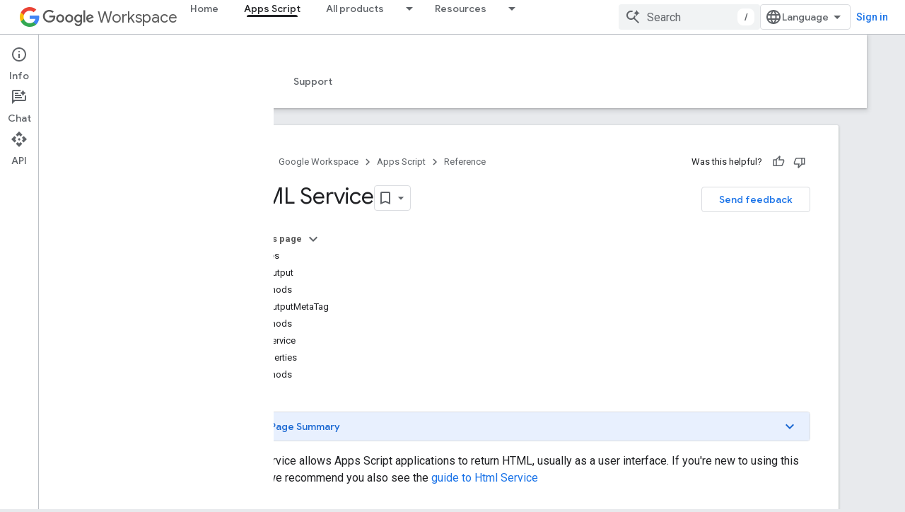

--- FILE ---
content_type: text/html; charset=utf-8
request_url: https://developers.google.com/apps-script/reference/html?authuser=1
body_size: 51645
content:









<!doctype html>
<html 
      lang="en"
      dir="ltr">
  <head>
    <meta name="google-signin-client-id" content="721724668570-nbkv1cfusk7kk4eni4pjvepaus73b13t.apps.googleusercontent.com"><meta name="google-signin-scope"
          content="profile email https://www.googleapis.com/auth/developerprofiles https://www.googleapis.com/auth/developerprofiles.award https://www.googleapis.com/auth/devprofiles.full_control.firstparty"><meta property="og:site_name" content="Google for Developers">
    <meta property="og:type" content="website"><meta name="theme-color" content="#fff"><meta charset="utf-8">
    <meta content="IE=Edge" http-equiv="X-UA-Compatible">
    <meta name="viewport" content="width=device-width, initial-scale=1">
    

    <link rel="manifest" href="/_pwa/developers/manifest.json"
          crossorigin="use-credentials">
    <link rel="preconnect" href="//www.gstatic.com" crossorigin>
    <link rel="preconnect" href="//fonts.gstatic.com" crossorigin>
    <link rel="preconnect" href="//fonts.googleapis.com" crossorigin>
    <link rel="preconnect" href="//apis.google.com" crossorigin>
    <link rel="preconnect" href="//www.google-analytics.com" crossorigin><link rel="stylesheet" href="//fonts.googleapis.com/css?family=Google+Sans:400,500|Roboto:400,400italic,500,500italic,700,700italic|Roboto+Mono:400,500,700&display=swap">
      <link rel="stylesheet"
            href="//fonts.googleapis.com/css2?family=Material+Icons&family=Material+Symbols+Outlined&display=block"><link rel="stylesheet" href="https://www.gstatic.com/devrel-devsite/prod/v3df8aae39978de8281d519c083a1ff09816fe422ab8f1bf9f8e360a62fb9949d/developers/css/app.css">
      <link rel="shortcut icon" href="https://www.gstatic.com/devrel-devsite/prod/v3df8aae39978de8281d519c083a1ff09816fe422ab8f1bf9f8e360a62fb9949d/developers/images/favicon-new.png">
    <link rel="apple-touch-icon" href="https://www.gstatic.com/devrel-devsite/prod/v3df8aae39978de8281d519c083a1ff09816fe422ab8f1bf9f8e360a62fb9949d/developers/images/touchicon-180-new.png"><link rel="canonical" href="https://developers.google.com/apps-script/reference/html"><link rel="search" type="application/opensearchdescription+xml"
            title="Google for Developers" href="https://developers.google.com/s/opensearch.xml?authuser=1">
      <link rel="alternate" hreflang="en"
          href="https://developers.google.com/apps-script/reference/html" /><link rel="alternate" hreflang="x-default" href="https://developers.google.com/apps-script/reference/html" /><link rel="alternate" hreflang="ar"
          href="https://developers.google.com/apps-script/reference/html?hl=ar" /><link rel="alternate" hreflang="bn"
          href="https://developers.google.com/apps-script/reference/html?hl=bn" /><link rel="alternate" hreflang="zh-Hans"
          href="https://developers.google.com/apps-script/reference/html?hl=zh-cn" /><link rel="alternate" hreflang="zh-Hant"
          href="https://developers.google.com/apps-script/reference/html?hl=zh-tw" /><link rel="alternate" hreflang="fa"
          href="https://developers.google.com/apps-script/reference/html?hl=fa" /><link rel="alternate" hreflang="fr"
          href="https://developers.google.com/apps-script/reference/html?hl=fr" /><link rel="alternate" hreflang="de"
          href="https://developers.google.com/apps-script/reference/html?hl=de" /><link rel="alternate" hreflang="he"
          href="https://developers.google.com/apps-script/reference/html?hl=he" /><link rel="alternate" hreflang="hi"
          href="https://developers.google.com/apps-script/reference/html?hl=hi" /><link rel="alternate" hreflang="id"
          href="https://developers.google.com/apps-script/reference/html?hl=id" /><link rel="alternate" hreflang="it"
          href="https://developers.google.com/apps-script/reference/html?hl=it" /><link rel="alternate" hreflang="ja"
          href="https://developers.google.com/apps-script/reference/html?hl=ja" /><link rel="alternate" hreflang="ko"
          href="https://developers.google.com/apps-script/reference/html?hl=ko" /><link rel="alternate" hreflang="pl"
          href="https://developers.google.com/apps-script/reference/html?hl=pl" /><link rel="alternate" hreflang="pt-BR"
          href="https://developers.google.com/apps-script/reference/html?hl=pt-br" /><link rel="alternate" hreflang="ru"
          href="https://developers.google.com/apps-script/reference/html?hl=ru" /><link rel="alternate" hreflang="es-419"
          href="https://developers.google.com/apps-script/reference/html?hl=es-419" /><link rel="alternate" hreflang="th"
          href="https://developers.google.com/apps-script/reference/html?hl=th" /><link rel="alternate" hreflang="tr"
          href="https://developers.google.com/apps-script/reference/html?hl=tr" /><link rel="alternate" hreflang="vi"
          href="https://developers.google.com/apps-script/reference/html?hl=vi" /><title>HTML Service &nbsp;|&nbsp; Apps Script &nbsp;|&nbsp; Google for Developers</title>

<meta property="og:title" content="HTML Service &nbsp;|&nbsp; Apps Script &nbsp;|&nbsp; Google for Developers"><meta name="description" content="HTML Service Reference Documentation">
  <meta property="og:description" content="HTML Service Reference Documentation"><meta property="og:url" content="https://developers.google.com/apps-script/reference/html"><meta property="og:image" content="https://www.gstatic.com/devrel-devsite/prod/v3df8aae39978de8281d519c083a1ff09816fe422ab8f1bf9f8e360a62fb9949d/developers/images/opengraph/white.png">
  <meta property="og:image:width" content="1200">
  <meta property="og:image:height" content="675"><meta property="og:locale" content="en"><meta name="twitter:card" content="summary_large_image"><script type="application/ld+json">
  {
    "@context": "https://schema.org",
    "@type": "BreadcrumbList",
    "itemListElement": [{
      "@type": "ListItem",
      "position": 1,
      "name": "Google Workspace",
      "item": "https://developers.google.com/workspace"
    },{
      "@type": "ListItem",
      "position": 2,
      "name": "Apps Script",
      "item": "https://developers.google.com/apps-script"
    },{
      "@type": "ListItem",
      "position": 3,
      "name": "HTML Service",
      "item": "https://developers.google.com/apps-script/reference/html"
    }]
  }
  </script>
  








    
      <link rel="stylesheet" href="/extras.css"></head>
  <body class="color-scheme--light"
        template="page"
        theme="white"
        type="reference"
        
        
        
        layout="docs"
        
        
        
        
        
          
            concierge='closed'
          
        
        display-toc
        pending>
  
    <devsite-progress type="indeterminate" id="app-progress"></devsite-progress>
  
  
    <a href="#main-content" class="skip-link button">
      
      Skip to main content
    </a>
    <section class="devsite-wrapper">
      <devsite-cookie-notification-bar></devsite-cookie-notification-bar><devsite-header role="banner">
  
    





















<div class="devsite-header--inner" data-nosnippet>
  <div class="devsite-top-logo-row-wrapper-wrapper">
    <div class="devsite-top-logo-row-wrapper">
      <div class="devsite-top-logo-row">
        <button type="button" id="devsite-hamburger-menu"
          class="devsite-header-icon-button button-flat material-icons gc-analytics-event"
          data-category="Site-Wide Custom Events"
          data-label="Navigation menu button"
          visually-hidden
          aria-label="Open menu">
        </button>
        
<div class="devsite-product-name-wrapper">

  
    
  
  <a href="https://developers.google.com/workspace?authuser=1">
    
  <div class="devsite-product-logo-container"
       
       
       
    size="medium"
  >
  
    <picture>
      
      <img class="devsite-product-logo"
           alt="Google Workspace"
           src="https://fonts.gstatic.com/s/i/productlogos/googleg/v6/16px.svg"
           srcset=" https://fonts.gstatic.com/s/i/productlogos/googleg/v6/16px.svg"
           sizes="64px"
           loading="lazy"
           >
    </picture>
  
  </div>
  
  </a>
  

  



  
  
  <span class="devsite-product-name">
    <ul class="devsite-breadcrumb-list"
  >
  
  <li class="devsite-breadcrumb-item
             devsite-has-google-wordmark">
    
    
    
      
      
        
  <a href="https://developers.google.com/workspace?authuser=1"
      
        class="devsite-breadcrumb-link gc-analytics-event"
      
        data-category="Site-Wide Custom Events"
      
        data-label="Upper Header"
      
        data-value="1"
      
        track-type="globalNav"
      
        track-name="breadcrumb"
      
        track-metadata-position="1"
      
        track-metadata-eventdetail="Google Workspace"
      
    >
    
          <svg class="devsite-google-wordmark"
       xmlns="http://www.w3.org/2000/svg"
       viewBox="0 0 148 48">
    <title>Google</title>
    <path class="devsite-google-wordmark-svg-path" d="M19.58,37.65c-9.87,0-18.17-8.04-18.17-17.91c0-9.87,8.3-17.91,18.17-17.91c5.46,0,9.35,2.14,12.27,4.94l-3.45,3.45c-2.1-1.97-4.93-3.49-8.82-3.49c-7.21,0-12.84,5.81-12.84,13.02c0,7.21,5.64,13.02,12.84,13.02c4.67,0,7.34-1.88,9.04-3.58c1.4-1.4,2.32-3.41,2.66-6.16H19.58v-4.89h16.47c0.18,0.87,0.26,1.92,0.26,3.06c0,3.67-1.01,8.21-4.24,11.44C28.93,35.9,24.91,37.65,19.58,37.65z M61.78,26.12c0,6.64-5.1,11.53-11.36,11.53s-11.36-4.89-11.36-11.53c0-6.68,5.1-11.53,11.36-11.53S61.78,19.43,61.78,26.12z M56.8,26.12c0-4.15-2.96-6.99-6.39-6.99c-3.43,0-6.39,2.84-6.39,6.99c0,4.11,2.96,6.99,6.39,6.99C53.84,33.11,56.8,30.22,56.8,26.12z M87.25,26.12c0,6.64-5.1,11.53-11.36,11.53c-6.26,0-11.36-4.89-11.36-11.53c0-6.68,5.1-11.53,11.36-11.53C82.15,14.59,87.25,19.43,87.25,26.12zM82.28,26.12c0-4.15-2.96-6.99-6.39-6.99c-3.43,0-6.39,2.84-6.39,6.99c0,4.11,2.96,6.99,6.39,6.99C79.32,33.11,82.28,30.22,82.28,26.12z M112.09,15.29v20.7c0,8.52-5.02,12.01-10.96,12.01c-5.59,0-8.95-3.76-10.22-6.81l4.41-1.83c0.79,1.88,2.71,4.1,5.81,4.1c3.8,0,6.16-2.36,6.16-6.77v-1.66h-0.18c-1.14,1.4-3.32,2.62-6.07,2.62c-5.76,0-11.05-5.02-11.05-11.49c0-6.51,5.28-11.57,11.05-11.57c2.75,0,4.93,1.22,6.07,2.58h0.18v-1.88H112.09z M107.64,26.16c0-4.06-2.71-7.03-6.16-7.03c-3.49,0-6.42,2.97-6.42,7.03c0,4.02,2.93,6.94,6.42,6.94C104.93,33.11,107.64,30.18,107.64,26.16z M120.97,3.06v33.89h-5.07V3.06H120.97z M140.89,29.92l3.93,2.62c-1.27,1.88-4.32,5.11-9.61,5.11c-6.55,0-11.28-5.07-11.28-11.53c0-6.86,4.77-11.53,10.71-11.53c5.98,0,8.91,4.76,9.87,7.34l0.52,1.31l-15.42,6.38c1.18,2.31,3.01,3.49,5.59,3.49C137.79,33.11,139.58,31.84,140.89,29.92zM128.79,25.77l10.31-4.28c-0.57-1.44-2.27-2.45-4.28-2.45C132.24,19.04,128.66,21.31,128.79,25.77z"/>
  </svg>Workspace
        
  </a>
  
      
    
  </li>
  
</ul>
  </span>

</div>
        <div class="devsite-top-logo-row-middle">
          <div class="devsite-header-upper-tabs">
            
              
              
  <devsite-tabs class="upper-tabs">

    <nav class="devsite-tabs-wrapper" aria-label="Upper tabs">
      
        
          <tab  >
            
    <a href="https://developers.google.com/workspace?authuser=1"
    class="devsite-tabs-content gc-analytics-event "
      track-metadata-eventdetail="https://developers.google.com/workspace?authuser=1"
    
       track-type="nav"
       track-metadata-position="nav - home"
       track-metadata-module="primary nav"
       
       
         
           data-category="Site-Wide Custom Events"
         
           data-label="Tab: Home"
         
           track-name="home"
         
       >
    Home
  
    </a>
    
  
          </tab>
        
      
        
          <tab  class="devsite-active">
            
    <a href="https://developers.google.com/apps-script?authuser=1"
    class="devsite-tabs-content gc-analytics-event "
      track-metadata-eventdetail="https://developers.google.com/apps-script?authuser=1"
    
       track-type="nav"
       track-metadata-position="nav - apps script"
       track-metadata-module="primary nav"
       aria-label="Apps Script, selected" 
       
         
           data-category="Site-Wide Custom Events"
         
           data-label="Tab: Apps Script"
         
           track-name="apps script"
         
       >
    Apps Script
  
    </a>
    
  
          </tab>
        
      
        
          <tab class="devsite-dropdown
    
    
    
    ">
  
    <a href="https://developers.google.com/workspace/products-menu?authuser=1"
    class="devsite-tabs-content gc-analytics-event "
      track-metadata-eventdetail="https://developers.google.com/workspace/products-menu?authuser=1"
    
       track-type="nav"
       track-metadata-position="nav - all products"
       track-metadata-module="primary nav"
       
       
         
           data-category="Site-Wide Custom Events"
         
           data-label="Tab: All products"
         
           track-name="all products"
         
       >
    All products
  
    </a>
    
      <button
         aria-haspopup="menu"
         aria-expanded="false"
         aria-label="Dropdown menu for All products"
         track-type="nav"
         track-metadata-eventdetail="https://developers.google.com/workspace/products-menu?authuser=1"
         track-metadata-position="nav - all products"
         track-metadata-module="primary nav"
         
          
            data-category="Site-Wide Custom Events"
          
            data-label="Tab: All products"
          
            track-name="all products"
          
        
         class="devsite-tabs-dropdown-toggle devsite-icon devsite-icon-arrow-drop-down"></button>
    
  
  <div class="devsite-tabs-dropdown" role="menu" aria-label="submenu" hidden>
    
    <div class="devsite-tabs-dropdown-content">
      
        <div class="devsite-tabs-dropdown-column
                    ">
          
            <ul class="devsite-tabs-dropdown-section
                       ">
              
                <li class="devsite-nav-title" role="heading" tooltip>Google Workspace apps</li>
              
              
              
                <li class="devsite-nav-item">
                  <a href="https://developers.google.com/workspace/admin?authuser=1"
                    
                     track-type="nav"
                     track-metadata-eventdetail="https://developers.google.com/workspace/admin?authuser=1"
                     track-metadata-position="nav - all products"
                     track-metadata-module="tertiary nav"
                     
                       track-metadata-module_headline="google workspace apps"
                     
                     tooltip
                  
                    
                     data-label="Tab menu: All products - Admin console"
                    
                     data-category="Workspace top menu navigation"
                    
                  >
                    
                    <div class="devsite-nav-item-title">
                      Admin console
                    </div>
                    
                  </a>
                </li>
              
                <li class="devsite-nav-item">
                  <a href="https://developers.google.com/workspace/cloud-search?authuser=1"
                    
                     track-type="nav"
                     track-metadata-eventdetail="https://developers.google.com/workspace/cloud-search?authuser=1"
                     track-metadata-position="nav - all products"
                     track-metadata-module="tertiary nav"
                     
                       track-metadata-module_headline="google workspace apps"
                     
                     tooltip
                  
                    
                     data-label="Tab menu: All products - Cloud Search"
                    
                     data-category="Workspace top menu navigation"
                    
                  >
                    
                    <div class="devsite-nav-item-title">
                      Cloud Search
                    </div>
                    
                  </a>
                </li>
              
                <li class="devsite-nav-item">
                  <a href="https://developers.google.com/workspace/gmail?authuser=1"
                    
                     track-type="nav"
                     track-metadata-eventdetail="https://developers.google.com/workspace/gmail?authuser=1"
                     track-metadata-position="nav - all products"
                     track-metadata-module="tertiary nav"
                     
                       track-metadata-module_headline="google workspace apps"
                     
                     tooltip
                  
                    
                     data-label="Tab menu: All products - Gmail"
                    
                     data-category="Workspace top menu navigation"
                    
                  >
                    
                    <div class="devsite-nav-item-title">
                      Gmail
                    </div>
                    
                  </a>
                </li>
              
                <li class="devsite-nav-item">
                  <a href="https://developers.google.com/workspace/calendar?authuser=1"
                    
                     track-type="nav"
                     track-metadata-eventdetail="https://developers.google.com/workspace/calendar?authuser=1"
                     track-metadata-position="nav - all products"
                     track-metadata-module="tertiary nav"
                     
                       track-metadata-module_headline="google workspace apps"
                     
                     tooltip
                  
                    
                     data-label="Tab menu: All products - Google Calendar"
                    
                     data-category="Workspace top menu navigation"
                    
                  >
                    
                    <div class="devsite-nav-item-title">
                      Google Calendar
                    </div>
                    
                  </a>
                </li>
              
                <li class="devsite-nav-item">
                  <a href="https://developers.google.com/workspace/chat?authuser=1"
                    
                     track-type="nav"
                     track-metadata-eventdetail="https://developers.google.com/workspace/chat?authuser=1"
                     track-metadata-position="nav - all products"
                     track-metadata-module="tertiary nav"
                     
                       track-metadata-module_headline="google workspace apps"
                     
                     tooltip
                  
                    
                     data-category="Workspace top menu navigation"
                    
                     data-label="Tab menu: All products - Google Chat"
                    
                  >
                    
                    <div class="devsite-nav-item-title">
                      Google Chat
                    </div>
                    
                  </a>
                </li>
              
                <li class="devsite-nav-item">
                  <a href="https://developers.google.com/workspace/classroom?authuser=1"
                    
                     track-type="nav"
                     track-metadata-eventdetail="https://developers.google.com/workspace/classroom?authuser=1"
                     track-metadata-position="nav - all products"
                     track-metadata-module="tertiary nav"
                     
                       track-metadata-module_headline="google workspace apps"
                     
                     tooltip
                  
                    
                     data-label="Tab menu: All products - Google Classroom"
                    
                     data-category="Workspace top menu navigation"
                    
                  >
                    
                    <div class="devsite-nav-item-title">
                      Google Classroom
                    </div>
                    
                  </a>
                </li>
              
                <li class="devsite-nav-item">
                  <a href="https://developers.google.com/workspace/docs?authuser=1"
                    
                     track-type="nav"
                     track-metadata-eventdetail="https://developers.google.com/workspace/docs?authuser=1"
                     track-metadata-position="nav - all products"
                     track-metadata-module="tertiary nav"
                     
                       track-metadata-module_headline="google workspace apps"
                     
                     tooltip
                  
                    
                     data-label="Tab menu: All products - Google Docs"
                    
                     data-category="Workspace top menu navigation"
                    
                  >
                    
                    <div class="devsite-nav-item-title">
                      Google Docs
                    </div>
                    
                  </a>
                </li>
              
                <li class="devsite-nav-item">
                  <a href="https://developers.google.com/workspace/drive?authuser=1"
                    
                     track-type="nav"
                     track-metadata-eventdetail="https://developers.google.com/workspace/drive?authuser=1"
                     track-metadata-position="nav - all products"
                     track-metadata-module="tertiary nav"
                     
                       track-metadata-module_headline="google workspace apps"
                     
                     tooltip
                  
                    
                     data-category="Workspace top menu navigation"
                    
                     data-label="Tab menu: All products - Google Drive"
                    
                  >
                    
                    <div class="devsite-nav-item-title">
                      Google Drive
                    </div>
                    
                  </a>
                </li>
              
            </ul>
          
        </div>
      
        <div class="devsite-tabs-dropdown-column
                    ">
          
            <ul class="devsite-tabs-dropdown-section
                       ">
              
                <li class="devsite-nav-title" role="heading" tooltip> </li>
              
              
              
                <li class="devsite-nav-item">
                  <a href="https://developers.google.com/workspace/forms?authuser=1"
                    
                     track-type="nav"
                     track-metadata-eventdetail="https://developers.google.com/workspace/forms?authuser=1"
                     track-metadata-position="nav - all products"
                     track-metadata-module="tertiary nav"
                     
                       track-metadata-module_headline=" "
                     
                     tooltip
                  
                    
                     data-category="Workspace top menu navigation"
                    
                     data-label="Tab menu: All products - Google Forms"
                    
                  >
                    
                    <div class="devsite-nav-item-title">
                      Google Forms
                    </div>
                    
                  </a>
                </li>
              
                <li class="devsite-nav-item">
                  <a href="https://developers.google.com/workspace/keep?authuser=1"
                    
                     track-type="nav"
                     track-metadata-eventdetail="https://developers.google.com/workspace/keep?authuser=1"
                     track-metadata-position="nav - all products"
                     track-metadata-module="tertiary nav"
                     
                       track-metadata-module_headline=" "
                     
                     tooltip
                  
                    
                     data-label="Tab menu: All products - Google Keep"
                    
                     data-category="Workspace top menu navigation"
                    
                  >
                    
                    <div class="devsite-nav-item-title">
                      Google Keep
                    </div>
                    
                  </a>
                </li>
              
                <li class="devsite-nav-item">
                  <a href="https://developers.google.com/workspace/meet?authuser=1"
                    
                     track-type="nav"
                     track-metadata-eventdetail="https://developers.google.com/workspace/meet?authuser=1"
                     track-metadata-position="nav - all products"
                     track-metadata-module="tertiary nav"
                     
                       track-metadata-module_headline=" "
                     
                     tooltip
                  
                    
                     data-category="Workspace top menu navigation"
                    
                     data-label="Tab menu: All products - Google Meet"
                    
                  >
                    
                    <div class="devsite-nav-item-title">
                      Google Meet
                    </div>
                    
                  </a>
                </li>
              
                <li class="devsite-nav-item">
                  <a href="https://developers.google.com/workspace/sheets?authuser=1"
                    
                     track-type="nav"
                     track-metadata-eventdetail="https://developers.google.com/workspace/sheets?authuser=1"
                     track-metadata-position="nav - all products"
                     track-metadata-module="tertiary nav"
                     
                       track-metadata-module_headline=" "
                     
                     tooltip
                  
                    
                     data-category="Workspace top menu navigation"
                    
                     data-label="Tab menu: All products - Google Sheets"
                    
                  >
                    
                    <div class="devsite-nav-item-title">
                      Google Sheets
                    </div>
                    
                  </a>
                </li>
              
                <li class="devsite-nav-item">
                  <a href="https://developers.google.com/workspace/sites?authuser=1"
                    
                     track-type="nav"
                     track-metadata-eventdetail="https://developers.google.com/workspace/sites?authuser=1"
                     track-metadata-position="nav - all products"
                     track-metadata-module="tertiary nav"
                     
                       track-metadata-module_headline=" "
                     
                     tooltip
                  
                    
                     data-label="Tab menu: All products - Google Sites"
                    
                     data-category="Workspace top menu navigation"
                    
                  >
                    
                    <div class="devsite-nav-item-title">
                      Google Sites
                    </div>
                    
                  </a>
                </li>
              
                <li class="devsite-nav-item">
                  <a href="https://developers.google.com/workspace/slides?authuser=1"
                    
                     track-type="nav"
                     track-metadata-eventdetail="https://developers.google.com/workspace/slides?authuser=1"
                     track-metadata-position="nav - all products"
                     track-metadata-module="tertiary nav"
                     
                       track-metadata-module_headline=" "
                     
                     tooltip
                  
                    
                     data-label="Tab menu: All products - Google Slides"
                    
                     data-category="Workspace top menu navigation"
                    
                  >
                    
                    <div class="devsite-nav-item-title">
                      Google Slides
                    </div>
                    
                  </a>
                </li>
              
                <li class="devsite-nav-item">
                  <a href="https://developers.google.com/workspace/tasks?authuser=1"
                    
                     track-type="nav"
                     track-metadata-eventdetail="https://developers.google.com/workspace/tasks?authuser=1"
                     track-metadata-position="nav - all products"
                     track-metadata-module="tertiary nav"
                     
                       track-metadata-module_headline=" "
                     
                     tooltip
                  
                    
                     data-label="Tab menu: All products - Google Tasks"
                    
                     data-category="Workspace top menu navigation"
                    
                  >
                    
                    <div class="devsite-nav-item-title">
                      Google Tasks
                    </div>
                    
                  </a>
                </li>
              
                <li class="devsite-nav-item">
                  <a href="https://developers.google.com/workspace/vault?authuser=1"
                    
                     track-type="nav"
                     track-metadata-eventdetail="https://developers.google.com/workspace/vault?authuser=1"
                     track-metadata-position="nav - all products"
                     track-metadata-module="tertiary nav"
                     
                       track-metadata-module_headline=" "
                     
                     tooltip
                  
                    
                     data-label="Tab menu: All products - Google Vault"
                    
                     data-category="Workspace top menu navigation"
                    
                  >
                    
                    <div class="devsite-nav-item-title">
                      Google Vault
                    </div>
                    
                  </a>
                </li>
              
            </ul>
          
        </div>
      
        <div class="devsite-tabs-dropdown-column
                    ">
          
            <ul class="devsite-tabs-dropdown-section
                       ">
              
                <li class="devsite-nav-title" role="heading" tooltip>Extend, automate &amp; share</li>
              
              
              
                <li class="devsite-nav-item">
                  <a href="https://developers.google.com/workspace/add-ons?authuser=1"
                    
                     track-type="nav"
                     track-metadata-eventdetail="https://developers.google.com/workspace/add-ons?authuser=1"
                     track-metadata-position="nav - all products"
                     track-metadata-module="tertiary nav"
                     
                       track-metadata-module_headline="extend, automate &amp; share"
                     
                     tooltip
                  
                    
                     data-category="Workspace top menu navigation"
                    
                     data-label="Tab menu: All products - Add-ons"
                    
                  >
                    
                    <div class="devsite-nav-item-title">
                      Add-ons
                    </div>
                    
                  </a>
                </li>
              
                <li class="devsite-nav-item">
                  <a href="https://developers.google.com/apps-script?authuser=1"
                    
                     track-type="nav"
                     track-metadata-eventdetail="https://developers.google.com/apps-script?authuser=1"
                     track-metadata-position="nav - all products"
                     track-metadata-module="tertiary nav"
                     
                       track-metadata-module_headline="extend, automate &amp; share"
                     
                     tooltip
                  
                    
                     data-label="Tab menu: All products - Apps Script"
                    
                     data-category="Workspace top menu navigation"
                    
                  >
                    
                    <div class="devsite-nav-item-title">
                      Apps Script
                    </div>
                    
                  </a>
                </li>
              
                <li class="devsite-nav-item">
                  <a href="https://developers.google.com/workspace/add-ons/chat?authuser=1"
                    
                     track-type="nav"
                     track-metadata-eventdetail="https://developers.google.com/workspace/add-ons/chat?authuser=1"
                     track-metadata-position="nav - all products"
                     track-metadata-module="tertiary nav"
                     
                       track-metadata-module_headline="extend, automate &amp; share"
                     
                     tooltip
                  
                    
                     data-label="Tab menu: All products - Chat apps"
                    
                     data-category="Workspace top menu navigation"
                    
                  >
                    
                    <div class="devsite-nav-item-title">
                      Chat apps
                    </div>
                    
                  </a>
                </li>
              
                <li class="devsite-nav-item">
                  <a href="https://developers.google.com/workspace/drive/api/guides/about-apps?authuser=1"
                    
                     track-type="nav"
                     track-metadata-eventdetail="https://developers.google.com/workspace/drive/api/guides/about-apps?authuser=1"
                     track-metadata-position="nav - all products"
                     track-metadata-module="tertiary nav"
                     
                       track-metadata-module_headline="extend, automate &amp; share"
                     
                     tooltip
                  
                    
                     data-label="Tab menu: All products - Drive apps"
                    
                     data-category="Workspace top menu navigation"
                    
                  >
                    
                    <div class="devsite-nav-item-title">
                      Drive apps
                    </div>
                    
                  </a>
                </li>
              
                <li class="devsite-nav-item">
                  <a href="https://developers.google.com/workspace/marketplace?authuser=1"
                    
                     track-type="nav"
                     track-metadata-eventdetail="https://developers.google.com/workspace/marketplace?authuser=1"
                     track-metadata-position="nav - all products"
                     track-metadata-module="tertiary nav"
                     
                       track-metadata-module_headline="extend, automate &amp; share"
                     
                     tooltip
                  
                    
                     data-label="Tab menu: All products - Marketplace"
                    
                     data-category="Workspace top menu navigation"
                    
                  >
                    
                    <div class="devsite-nav-item-title">
                      Marketplace
                    </div>
                    
                  </a>
                </li>
              
            </ul>
          
        </div>
      
    </div>
  </div>
</tab>
        
      
        
          <tab class="devsite-dropdown
    
    
    
    ">
  
    <a href="https://developers.google.com/workspace/resources-menu?authuser=1"
    class="devsite-tabs-content gc-analytics-event "
      track-metadata-eventdetail="https://developers.google.com/workspace/resources-menu?authuser=1"
    
       track-type="nav"
       track-metadata-position="nav - resources"
       track-metadata-module="primary nav"
       
       
         
           data-category="Site-Wide Custom Events"
         
           data-label="Tab: Resources"
         
           track-name="resources"
         
       >
    Resources
  
    </a>
    
      <button
         aria-haspopup="menu"
         aria-expanded="false"
         aria-label="Dropdown menu for Resources"
         track-type="nav"
         track-metadata-eventdetail="https://developers.google.com/workspace/resources-menu?authuser=1"
         track-metadata-position="nav - resources"
         track-metadata-module="primary nav"
         
          
            data-category="Site-Wide Custom Events"
          
            data-label="Tab: Resources"
          
            track-name="resources"
          
        
         class="devsite-tabs-dropdown-toggle devsite-icon devsite-icon-arrow-drop-down"></button>
    
  
  <div class="devsite-tabs-dropdown" role="menu" aria-label="submenu" hidden>
    
    <div class="devsite-tabs-dropdown-content">
      
        <div class="devsite-tabs-dropdown-column
                    ">
          
            <ul class="devsite-tabs-dropdown-section
                       ">
              
                <li class="devsite-nav-title" role="heading" tooltip>Tools</li>
              
              
              
                <li class="devsite-nav-item">
                  <a href="https://admin.google.com/?authuser=1"
                    
                     track-type="nav"
                     track-metadata-eventdetail="https://admin.google.com/?authuser=1"
                     track-metadata-position="nav - resources"
                     track-metadata-module="tertiary nav"
                     
                       track-metadata-module_headline="tools"
                     
                     tooltip
                  
                    
                     data-label="Tab menu: Resources - Admin console"
                    
                     target="admin-console"
                    
                     data-category="Workspace top menu navigation"
                    
                  >
                    
                    <div class="devsite-nav-item-title">
                      Admin console
                    </div>
                    
                  </a>
                </li>
              
                <li class="devsite-nav-item">
                  <a href="https://script.google.com/?authuser=1"
                    
                     track-type="nav"
                     track-metadata-eventdetail="https://script.google.com/?authuser=1"
                     track-metadata-position="nav - resources"
                     track-metadata-module="tertiary nav"
                     
                       track-metadata-module_headline="tools"
                     
                     tooltip
                  
                    
                     target="_blank"
                    
                     data-label="Tab menu: Resources - Apps Script dashboard"
                    
                     data-category="Workspace top menu navigation"
                    
                  >
                    
                    <div class="devsite-nav-item-title">
                      Apps Script dashboard
                    </div>
                    
                  </a>
                </li>
              
                <li class="devsite-nav-item">
                  <a href="https://console.cloud.google.com/workspace-api?authuser=1"
                    
                     track-type="nav"
                     track-metadata-eventdetail="https://console.cloud.google.com/workspace-api?authuser=1"
                     track-metadata-position="nav - resources"
                     track-metadata-module="tertiary nav"
                     
                       track-metadata-module_headline="tools"
                     
                     tooltip
                  
                    
                     target="console"
                    
                     data-category="Workspace top menu navigation"
                    
                     data-label="Tab menu: Resources - Google Cloud console"
                    
                  >
                    
                    <div class="devsite-nav-item-title">
                      Google Cloud console
                    </div>
                    
                  </a>
                </li>
              
                <li class="devsite-nav-item">
                  <a href="https://developers.google.com/workspace/explore?authuser=1"
                    
                     track-type="nav"
                     track-metadata-eventdetail="https://developers.google.com/workspace/explore?authuser=1"
                     track-metadata-position="nav - resources"
                     track-metadata-module="tertiary nav"
                     
                       track-metadata-module_headline="tools"
                     
                     tooltip
                  
                    
                     data-label="Tab menu: Resources - APIs Explorer"
                    
                     data-category="Workspace top menu navigation"
                    
                  >
                    
                    <div class="devsite-nav-item-title">
                      APIs Explorer
                    </div>
                    
                  </a>
                </li>
              
                <li class="devsite-nav-item">
                  <a href="https://addons.gsuite.google.com/uikit/builder?authuser=1"
                    
                     track-type="nav"
                     track-metadata-eventdetail="https://addons.gsuite.google.com/uikit/builder?authuser=1"
                     track-metadata-position="nav - resources"
                     track-metadata-module="tertiary nav"
                     
                       track-metadata-module_headline="tools"
                     
                     tooltip
                  
                    
                     data-label="Tab menu: Resources - Card Builder"
                    
                     data-category="Workspace top menu navigation"
                    
                     target="_blank"
                    
                  >
                    
                    <div class="devsite-nav-item-title">
                      Card Builder
                    </div>
                    
                  </a>
                </li>
              
            </ul>
          
        </div>
      
        <div class="devsite-tabs-dropdown-column
                    ">
          
            <ul class="devsite-tabs-dropdown-section
                       ">
              
                <li class="devsite-nav-title" role="heading" tooltip>Training &amp; support</li>
              
              
              
                <li class="devsite-nav-item">
                  <a href="https://developers.google.com/workspace/guides/get-started?authuser=1"
                    
                     track-type="nav"
                     track-metadata-eventdetail="https://developers.google.com/workspace/guides/get-started?authuser=1"
                     track-metadata-position="nav - resources"
                     track-metadata-module="tertiary nav"
                     
                       track-metadata-module_headline="training &amp; support"
                     
                     tooltip
                  
                    
                     data-category="Workspace top menu navigation"
                    
                     data-label="Tab menu: Resources - How to get started"
                    
                  >
                    
                    <div class="devsite-nav-item-title">
                      How to get started
                    </div>
                    
                  </a>
                </li>
              
                <li class="devsite-nav-item">
                  <a href="https://codelabs.developers.google.com/?product=googleworkspace&amp;authuser=1"
                    
                     track-type="nav"
                     track-metadata-eventdetail="https://codelabs.developers.google.com/?product=googleworkspace&amp;authuser=1"
                     track-metadata-position="nav - resources"
                     track-metadata-module="tertiary nav"
                     
                       track-metadata-module_headline="training &amp; support"
                     
                     tooltip
                  
                    
                     target="_blank"
                    
                     data-label="Tab menu: Resources - Codelabs"
                    
                     data-category="Workspace top menu navigation"
                    
                  >
                    
                    <div class="devsite-nav-item-title">
                      Codelabs
                    </div>
                    
                  </a>
                </li>
              
                <li class="devsite-nav-item">
                  <a href="https://developers.google.com/workspace/support?authuser=1"
                    
                     track-type="nav"
                     track-metadata-eventdetail="https://developers.google.com/workspace/support?authuser=1"
                     track-metadata-position="nav - resources"
                     track-metadata-module="tertiary nav"
                     
                       track-metadata-module_headline="training &amp; support"
                     
                     tooltip
                  
                    
                     data-label="Tab menu: Resources - Developer support"
                    
                     data-category="Workspace top menu navigation"
                    
                  >
                    
                    <div class="devsite-nav-item-title">
                      Developer support
                    </div>
                    
                  </a>
                </li>
              
            </ul>
          
        </div>
      
        <div class="devsite-tabs-dropdown-column
                    ">
          
            <ul class="devsite-tabs-dropdown-section
                       ">
              
                <li class="devsite-nav-title" role="heading" tooltip>Updates</li>
              
              
              
                <li class="devsite-nav-item">
                  <a href="https://developers.google.com/workspace/release-notes?authuser=1"
                    
                     track-type="nav"
                     track-metadata-eventdetail="https://developers.google.com/workspace/release-notes?authuser=1"
                     track-metadata-position="nav - resources"
                     track-metadata-module="tertiary nav"
                     
                       track-metadata-module_headline="updates"
                     
                     tooltip
                  
                    
                     data-label="Tab menu: Updates - Release notes"
                    
                     data-category="Workspace top menu navigation"
                    
                  >
                    
                    <div class="devsite-nav-item-title">
                      Release notes
                    </div>
                    
                  </a>
                </li>
              
                <li class="devsite-nav-item">
                  <a href="https://developers.google.com/workspace/preview?authuser=1"
                    
                     track-type="nav"
                     track-metadata-eventdetail="https://developers.google.com/workspace/preview?authuser=1"
                     track-metadata-position="nav - resources"
                     track-metadata-module="tertiary nav"
                     
                       track-metadata-module_headline="updates"
                     
                     tooltip
                  
                    
                     data-category="Workspace top menu navigation"
                    
                     data-label="Tab menu: Updates - Developer previews"
                    
                  >
                    
                    <div class="devsite-nav-item-title">
                      Developer Previews
                    </div>
                    
                  </a>
                </li>
              
                <li class="devsite-nav-item">
                  <a href="https://www.youtube.com/@googleworkspacedevs?authuser=1"
                    
                     track-type="nav"
                     track-metadata-eventdetail="https://www.youtube.com/@googleworkspacedevs?authuser=1"
                     track-metadata-position="nav - resources"
                     track-metadata-module="tertiary nav"
                     
                       track-metadata-module_headline="updates"
                     
                     tooltip
                  
                    
                     data-label="Tab menu: Updates - YouTube"
                    
                     target="_blank"
                    
                     data-category="Workspace top menu navigation"
                    
                  >
                    
                    <div class="devsite-nav-item-title">
                      YouTube
                    </div>
                    
                  </a>
                </li>
              
                <li class="devsite-nav-item">
                  <a href="https://developers.google.com/workspace/newsletters?authuser=1"
                    
                     track-type="nav"
                     track-metadata-eventdetail="https://developers.google.com/workspace/newsletters?authuser=1"
                     track-metadata-position="nav - resources"
                     track-metadata-module="tertiary nav"
                     
                       track-metadata-module_headline="updates"
                     
                     tooltip
                  
                    
                     data-label="Tab menu: Updates - Newsletter"
                    
                     data-category="Workspace top menu navigation"
                    
                  >
                    
                    <div class="devsite-nav-item-title">
                      Newsletter
                    </div>
                    
                  </a>
                </li>
              
                <li class="devsite-nav-item">
                  <a href="https://twitter.com/workspacedevs"
                    
                     track-type="nav"
                     track-metadata-eventdetail="https://twitter.com/workspacedevs"
                     track-metadata-position="nav - resources"
                     track-metadata-module="tertiary nav"
                     
                       track-metadata-module_headline="updates"
                     
                     tooltip
                  
                    
                     data-category="Workspace top menu navigation"
                    
                     target="_blank"
                    
                     data-label="Tab menu: Updates - X (Twitter)"
                    
                  >
                    
                    <div class="devsite-nav-item-title">
                      X (Twitter)
                    </div>
                    
                  </a>
                </li>
              
                <li class="devsite-nav-item">
                  <a href="https://developers.googleblog.com/search/?query=Google+Workspace"
                    
                     track-type="nav"
                     track-metadata-eventdetail="https://developers.googleblog.com/search/?query=Google+Workspace"
                     track-metadata-position="nav - resources"
                     track-metadata-module="tertiary nav"
                     
                       track-metadata-module_headline="updates"
                     
                     tooltip
                  
                    
                     target="_blank"
                    
                     data-category="Workspace top menu navigation"
                    
                     data-label="Tab menu: Updates - Blog"
                    
                  >
                    
                    <div class="devsite-nav-item-title">
                      Blog
                    </div>
                    
                  </a>
                </li>
              
            </ul>
          
        </div>
      
    </div>
  </div>
</tab>
        
      
    </nav>

  </devsite-tabs>

            
           </div>
          
<devsite-search
    enable-signin
    enable-search
    enable-suggestions
      enable-query-completion
    
    enable-search-summaries
    project-name="Apps Script"
    tenant-name="Google for Developers"
    project-scope="/apps-script"
    url-scoped="https://developers.google.com/s/results/apps-script?authuser=1"
    
    
    
    >
  <form class="devsite-search-form" action="https://developers.google.com/s/results?authuser=1" method="GET">
    <div class="devsite-search-container">
      <button type="button"
              search-open
              class="devsite-search-button devsite-header-icon-button button-flat material-icons"
              
              aria-label="Open search"></button>
      <div class="devsite-searchbox">
        <input
          aria-activedescendant=""
          aria-autocomplete="list"
          
          aria-label="Search"
          aria-expanded="false"
          aria-haspopup="listbox"
          autocomplete="off"
          class="devsite-search-field devsite-search-query"
          name="q"
          
          placeholder="Search"
          role="combobox"
          type="text"
          value=""
          >
          <div class="devsite-search-image material-icons" aria-hidden="true">
            
              <svg class="devsite-search-ai-image" width="24" height="24" viewBox="0 0 24 24" fill="none" xmlns="http://www.w3.org/2000/svg">
                  <g clip-path="url(#clip0_6641_386)">
                    <path d="M19.6 21L13.3 14.7C12.8 15.1 12.225 15.4167 11.575 15.65C10.925 15.8833 10.2333 16 9.5 16C7.68333 16 6.14167 15.375 4.875 14.125C3.625 12.8583 3 11.3167 3 9.5C3 7.68333 3.625 6.15 4.875 4.9C6.14167 3.63333 7.68333 3 9.5 3C10.0167 3 10.5167 3.05833 11 3.175C11.4833 3.275 11.9417 3.43333 12.375 3.65L10.825 5.2C10.6083 5.13333 10.3917 5.08333 10.175 5.05C9.95833 5.01667 9.73333 5 9.5 5C8.25 5 7.18333 5.44167 6.3 6.325C5.43333 7.19167 5 8.25 5 9.5C5 10.75 5.43333 11.8167 6.3 12.7C7.18333 13.5667 8.25 14 9.5 14C10.6667 14 11.6667 13.625 12.5 12.875C13.35 12.1083 13.8417 11.15 13.975 10H15.975C15.925 10.6333 15.7833 11.2333 15.55 11.8C15.3333 12.3667 15.05 12.8667 14.7 13.3L21 19.6L19.6 21ZM17.5 12C17.5 10.4667 16.9667 9.16667 15.9 8.1C14.8333 7.03333 13.5333 6.5 12 6.5C13.5333 6.5 14.8333 5.96667 15.9 4.9C16.9667 3.83333 17.5 2.53333 17.5 0.999999C17.5 2.53333 18.0333 3.83333 19.1 4.9C20.1667 5.96667 21.4667 6.5 23 6.5C21.4667 6.5 20.1667 7.03333 19.1 8.1C18.0333 9.16667 17.5 10.4667 17.5 12Z" fill="#5F6368"/>
                  </g>
                <defs>
                <clipPath id="clip0_6641_386">
                <rect width="24" height="24" fill="white"/>
                </clipPath>
                </defs>
              </svg>
            
          </div>
          <div class="devsite-search-shortcut-icon-container" aria-hidden="true">
            <kbd class="devsite-search-shortcut-icon">/</kbd>
          </div>
      </div>
    </div>
  </form>
  <button type="button"
          search-close
          class="devsite-search-button devsite-header-icon-button button-flat material-icons"
          
          aria-label="Close search"></button>
</devsite-search>

        </div>

        

          

          

          

          
<devsite-language-selector>
  <ul role="presentation">
    
    
    <li role="presentation">
      <a role="menuitem" lang="en"
        >English</a>
    </li>
    
    <li role="presentation">
      <a role="menuitem" lang="de"
        >Deutsch</a>
    </li>
    
    <li role="presentation">
      <a role="menuitem" lang="es"
        >Español</a>
    </li>
    
    <li role="presentation">
      <a role="menuitem" lang="es_419"
        >Español – América Latina</a>
    </li>
    
    <li role="presentation">
      <a role="menuitem" lang="fr"
        >Français</a>
    </li>
    
    <li role="presentation">
      <a role="menuitem" lang="id"
        >Indonesia</a>
    </li>
    
    <li role="presentation">
      <a role="menuitem" lang="it"
        >Italiano</a>
    </li>
    
    <li role="presentation">
      <a role="menuitem" lang="pl"
        >Polski</a>
    </li>
    
    <li role="presentation">
      <a role="menuitem" lang="pt_br"
        >Português – Brasil</a>
    </li>
    
    <li role="presentation">
      <a role="menuitem" lang="vi"
        >Tiếng Việt</a>
    </li>
    
    <li role="presentation">
      <a role="menuitem" lang="tr"
        >Türkçe</a>
    </li>
    
    <li role="presentation">
      <a role="menuitem" lang="ru"
        >Русский</a>
    </li>
    
    <li role="presentation">
      <a role="menuitem" lang="he"
        >עברית</a>
    </li>
    
    <li role="presentation">
      <a role="menuitem" lang="ar"
        >العربيّة</a>
    </li>
    
    <li role="presentation">
      <a role="menuitem" lang="fa"
        >فارسی</a>
    </li>
    
    <li role="presentation">
      <a role="menuitem" lang="hi"
        >हिंदी</a>
    </li>
    
    <li role="presentation">
      <a role="menuitem" lang="bn"
        >বাংলা</a>
    </li>
    
    <li role="presentation">
      <a role="menuitem" lang="th"
        >ภาษาไทย</a>
    </li>
    
    <li role="presentation">
      <a role="menuitem" lang="zh_cn"
        >中文 – 简体</a>
    </li>
    
    <li role="presentation">
      <a role="menuitem" lang="zh_tw"
        >中文 – 繁體</a>
    </li>
    
    <li role="presentation">
      <a role="menuitem" lang="ja"
        >日本語</a>
    </li>
    
    <li role="presentation">
      <a role="menuitem" lang="ko"
        >한국어</a>
    </li>
    
  </ul>
</devsite-language-selector>


          

        

        
          <devsite-user 
                        
                        
                          enable-profiles
                        
                        
                          fp-auth
                        
                        id="devsite-user">
            
              
              <span class="button devsite-top-button" aria-hidden="true" visually-hidden>Sign in</span>
            
          </devsite-user>
        
        
        
      </div>
    </div>
  </div>



  <div class="devsite-collapsible-section
    ">
    <div class="devsite-header-background">
      
        
          <div class="devsite-product-id-row"
           >
            <div class="devsite-product-description-row">
              
                
                <div class="devsite-product-id">
                  
                  
                  
                    <ul class="devsite-breadcrumb-list"
  >
  
  <li class="devsite-breadcrumb-item
             ">
    
    
    
      
        
  <a href="https://developers.google.com/apps-script?authuser=1"
      
        class="devsite-breadcrumb-link gc-analytics-event"
      
        data-category="Site-Wide Custom Events"
      
        data-label="Lower Header"
      
        data-value="1"
      
        track-type="globalNav"
      
        track-name="breadcrumb"
      
        track-metadata-position="1"
      
        track-metadata-eventdetail="Google Apps Script"
      
    >
    
          Apps Script
        
  </a>
  
      
    
  </li>
  
</ul>
                </div>
                
              
              
            </div>
            
          </div>
          
        
      
      
        <div class="devsite-doc-set-nav-row">
          
          
            
            
  <devsite-tabs class="lower-tabs">

    <nav class="devsite-tabs-wrapper" aria-label="Lower tabs">
      
        
          <tab  >
            
    <a href="https://developers.google.com/apps-script?authuser=1"
    class="devsite-tabs-content gc-analytics-event "
      track-metadata-eventdetail="https://developers.google.com/apps-script?authuser=1"
    
       track-type="nav"
       track-metadata-position="nav - overview"
       track-metadata-module="primary nav"
       
       
         
           data-category="Site-Wide Custom Events"
         
           data-label="Tab: Overview"
         
           track-name="overview"
         
       >
    Overview
  
    </a>
    
  
          </tab>
        
      
        
          <tab  >
            
    <a href="https://developers.google.com/apps-script/overview?authuser=1"
    class="devsite-tabs-content gc-analytics-event "
      track-metadata-eventdetail="https://developers.google.com/apps-script/overview?authuser=1"
    
       track-type="nav"
       track-metadata-position="nav - guides"
       track-metadata-module="primary nav"
       
       
         
           data-category="Site-Wide Custom Events"
         
           data-label="Tab: Guides"
         
           track-name="guides"
         
       >
    Guides
  
    </a>
    
  
          </tab>
        
      
        
          <tab  class="devsite-active">
            
    <a href="https://developers.google.com/apps-script/reference?authuser=1"
    class="devsite-tabs-content gc-analytics-event "
      track-metadata-eventdetail="https://developers.google.com/apps-script/reference?authuser=1"
    
       track-type="nav"
       track-metadata-position="nav - reference"
       track-metadata-module="primary nav"
       aria-label="Reference, selected" 
       
         
           data-category="Site-Wide Custom Events"
         
           data-label="Tab: Reference"
         
           track-name="reference"
         
       >
    Reference
  
    </a>
    
  
          </tab>
        
      
        
          <tab  >
            
    <a href="https://developers.google.com/apps-script/samples?authuser=1"
    class="devsite-tabs-content gc-analytics-event "
      track-metadata-eventdetail="https://developers.google.com/apps-script/samples?authuser=1"
    
       track-type="nav"
       track-metadata-position="nav - samples"
       track-metadata-module="primary nav"
       
       
         
           data-category="Site-Wide Custom Events"
         
           data-label="Tab: Samples"
         
           track-name="samples"
         
       >
    Samples
  
    </a>
    
  
          </tab>
        
      
        
          <tab  >
            
    <a href="https://developers.google.com/apps-script/support?authuser=1"
    class="devsite-tabs-content gc-analytics-event "
      track-metadata-eventdetail="https://developers.google.com/apps-script/support?authuser=1"
    
       track-type="nav"
       track-metadata-position="nav - support"
       track-metadata-module="primary nav"
       
       
         
           data-category="Site-Wide Custom Events"
         
           data-label="Tab: Support"
         
           track-name="support"
         
       >
    Support
  
    </a>
    
  
          </tab>
        
      
    </nav>

  </devsite-tabs>

          
          
        </div>
      
    </div>
  </div>

</div>



  

  
</devsite-header>
      <devsite-book-nav scrollbars >
        
          





















<div class="devsite-book-nav-filter"
     >
  <span class="filter-list-icon material-icons" aria-hidden="true"></span>
  <input type="text"
         placeholder="Filter"
         
         aria-label="Type to filter"
         role="searchbox">
  
  <span class="filter-clear-button hidden"
        data-title="Clear filter"
        aria-label="Clear filter"
        role="button"
        tabindex="0"></span>
</div>

<nav class="devsite-book-nav devsite-nav nocontent"
     aria-label="Side menu">
  <div class="devsite-mobile-header">
    <button type="button"
            id="devsite-close-nav"
            class="devsite-header-icon-button button-flat material-icons gc-analytics-event"
            data-category="Site-Wide Custom Events"
            data-label="Close navigation"
            aria-label="Close navigation">
    </button>
    <div class="devsite-product-name-wrapper">

  
    
  
  <a href="https://developers.google.com/workspace?authuser=1">
    
  <div class="devsite-product-logo-container"
       
       
       
    size="medium"
  >
  
    <picture>
      
      <img class="devsite-product-logo"
           alt="Google Workspace"
           src="https://fonts.gstatic.com/s/i/productlogos/googleg/v6/16px.svg"
           srcset=" https://fonts.gstatic.com/s/i/productlogos/googleg/v6/16px.svg"
           sizes="64px"
           loading="lazy"
           >
    </picture>
  
  </div>
  
  </a>
  

  


  
      <span class="devsite-product-name">
        
        
        <ul class="devsite-breadcrumb-list"
  >
  
  <li class="devsite-breadcrumb-item
             devsite-has-google-wordmark">
    
    
    
      
      
        
  <a href="https://developers.google.com/workspace?authuser=1"
      
        class="devsite-breadcrumb-link gc-analytics-event"
      
        data-category="Site-Wide Custom Events"
      
        data-label="Upper Header"
      
        data-value="1"
      
        track-type="globalNav"
      
        track-name="breadcrumb"
      
        track-metadata-position="1"
      
        track-metadata-eventdetail="Google Workspace"
      
    >
    
          <svg class="devsite-google-wordmark"
       xmlns="http://www.w3.org/2000/svg"
       viewBox="0 0 148 48">
    <title>Google</title>
    <path class="devsite-google-wordmark-svg-path" d="M19.58,37.65c-9.87,0-18.17-8.04-18.17-17.91c0-9.87,8.3-17.91,18.17-17.91c5.46,0,9.35,2.14,12.27,4.94l-3.45,3.45c-2.1-1.97-4.93-3.49-8.82-3.49c-7.21,0-12.84,5.81-12.84,13.02c0,7.21,5.64,13.02,12.84,13.02c4.67,0,7.34-1.88,9.04-3.58c1.4-1.4,2.32-3.41,2.66-6.16H19.58v-4.89h16.47c0.18,0.87,0.26,1.92,0.26,3.06c0,3.67-1.01,8.21-4.24,11.44C28.93,35.9,24.91,37.65,19.58,37.65z M61.78,26.12c0,6.64-5.1,11.53-11.36,11.53s-11.36-4.89-11.36-11.53c0-6.68,5.1-11.53,11.36-11.53S61.78,19.43,61.78,26.12z M56.8,26.12c0-4.15-2.96-6.99-6.39-6.99c-3.43,0-6.39,2.84-6.39,6.99c0,4.11,2.96,6.99,6.39,6.99C53.84,33.11,56.8,30.22,56.8,26.12z M87.25,26.12c0,6.64-5.1,11.53-11.36,11.53c-6.26,0-11.36-4.89-11.36-11.53c0-6.68,5.1-11.53,11.36-11.53C82.15,14.59,87.25,19.43,87.25,26.12zM82.28,26.12c0-4.15-2.96-6.99-6.39-6.99c-3.43,0-6.39,2.84-6.39,6.99c0,4.11,2.96,6.99,6.39,6.99C79.32,33.11,82.28,30.22,82.28,26.12z M112.09,15.29v20.7c0,8.52-5.02,12.01-10.96,12.01c-5.59,0-8.95-3.76-10.22-6.81l4.41-1.83c0.79,1.88,2.71,4.1,5.81,4.1c3.8,0,6.16-2.36,6.16-6.77v-1.66h-0.18c-1.14,1.4-3.32,2.62-6.07,2.62c-5.76,0-11.05-5.02-11.05-11.49c0-6.51,5.28-11.57,11.05-11.57c2.75,0,4.93,1.22,6.07,2.58h0.18v-1.88H112.09z M107.64,26.16c0-4.06-2.71-7.03-6.16-7.03c-3.49,0-6.42,2.97-6.42,7.03c0,4.02,2.93,6.94,6.42,6.94C104.93,33.11,107.64,30.18,107.64,26.16z M120.97,3.06v33.89h-5.07V3.06H120.97z M140.89,29.92l3.93,2.62c-1.27,1.88-4.32,5.11-9.61,5.11c-6.55,0-11.28-5.07-11.28-11.53c0-6.86,4.77-11.53,10.71-11.53c5.98,0,8.91,4.76,9.87,7.34l0.52,1.31l-15.42,6.38c1.18,2.31,3.01,3.49,5.59,3.49C137.79,33.11,139.58,31.84,140.89,29.92zM128.79,25.77l10.31-4.28c-0.57-1.44-2.27-2.45-4.28-2.45C132.24,19.04,128.66,21.31,128.79,25.77z"/>
  </svg>Workspace
        
  </a>
  
      
    
  </li>
  
</ul>
      </span>
    

</div>
  </div>

  <div class="devsite-book-nav-wrapper">
    <div class="devsite-mobile-nav-top">
      
        <ul class="devsite-nav-list">
          
            <li class="devsite-nav-item">
              
  
  <a href="/workspace"
    
       class="devsite-nav-title gc-analytics-event
              
              "
    

    
      
        data-category="Site-Wide Custom Events"
      
        data-label="Tab: Home"
      
        track-name="home"
      
    
     data-category="Site-Wide Custom Events"
     data-label="Responsive Tab: Home"
     track-type="globalNav"
     track-metadata-eventDetail="globalMenu"
     track-metadata-position="nav">
  
    <span class="devsite-nav-text" tooltip >
      Home
   </span>
    
  
  </a>
  

  
              
            </li>
          
            <li class="devsite-nav-item">
              
  
  <a href="/apps-script"
    
       class="devsite-nav-title gc-analytics-event
              
              devsite-nav-active"
    

    
      
        data-category="Site-Wide Custom Events"
      
        data-label="Tab: Apps Script"
      
        track-name="apps script"
      
    
     data-category="Site-Wide Custom Events"
     data-label="Responsive Tab: Apps Script"
     track-type="globalNav"
     track-metadata-eventDetail="globalMenu"
     track-metadata-position="nav">
  
    <span class="devsite-nav-text" tooltip >
      Apps Script
   </span>
    
  
  </a>
  

  
              
                <ul class="devsite-nav-responsive-tabs">
                  
                    
                    
                    
                    <li class="devsite-nav-item">
                      
  
  <a href="/apps-script"
    
       class="devsite-nav-title gc-analytics-event
              
              "
    

    
      
        data-category="Site-Wide Custom Events"
      
        data-label="Tab: Overview"
      
        track-name="overview"
      
    
     data-category="Site-Wide Custom Events"
     data-label="Responsive Tab: Overview"
     track-type="globalNav"
     track-metadata-eventDetail="globalMenu"
     track-metadata-position="nav">
  
    <span class="devsite-nav-text" tooltip >
      Overview
   </span>
    
  
  </a>
  

  
                    </li>
                  
                    
                    
                    
                    <li class="devsite-nav-item">
                      
  
  <a href="/apps-script/overview"
    
       class="devsite-nav-title gc-analytics-event
              
              "
    

    
      
        data-category="Site-Wide Custom Events"
      
        data-label="Tab: Guides"
      
        track-name="guides"
      
    
     data-category="Site-Wide Custom Events"
     data-label="Responsive Tab: Guides"
     track-type="globalNav"
     track-metadata-eventDetail="globalMenu"
     track-metadata-position="nav">
  
    <span class="devsite-nav-text" tooltip >
      Guides
   </span>
    
  
  </a>
  

  
                    </li>
                  
                    
                    
                    
                    <li class="devsite-nav-item">
                      
  
  <a href="/apps-script/reference"
    
       class="devsite-nav-title gc-analytics-event
              
              devsite-nav-active"
    

    
      
        data-category="Site-Wide Custom Events"
      
        data-label="Tab: Reference"
      
        track-name="reference"
      
    
     data-category="Site-Wide Custom Events"
     data-label="Responsive Tab: Reference"
     track-type="globalNav"
     track-metadata-eventDetail="globalMenu"
     track-metadata-position="nav">
  
    <span class="devsite-nav-text" tooltip menu="_book">
      Reference
   </span>
    
  
  </a>
  

  
                    </li>
                  
                    
                    
                    
                    <li class="devsite-nav-item">
                      
  
  <a href="/apps-script/samples"
    
       class="devsite-nav-title gc-analytics-event
              
              "
    

    
      
        data-category="Site-Wide Custom Events"
      
        data-label="Tab: Samples"
      
        track-name="samples"
      
    
     data-category="Site-Wide Custom Events"
     data-label="Responsive Tab: Samples"
     track-type="globalNav"
     track-metadata-eventDetail="globalMenu"
     track-metadata-position="nav">
  
    <span class="devsite-nav-text" tooltip >
      Samples
   </span>
    
  
  </a>
  

  
                    </li>
                  
                    
                    
                    
                    <li class="devsite-nav-item">
                      
  
  <a href="/apps-script/support"
    
       class="devsite-nav-title gc-analytics-event
              
              "
    

    
      
        data-category="Site-Wide Custom Events"
      
        data-label="Tab: Support"
      
        track-name="support"
      
    
     data-category="Site-Wide Custom Events"
     data-label="Responsive Tab: Support"
     track-type="globalNav"
     track-metadata-eventDetail="globalMenu"
     track-metadata-position="nav">
  
    <span class="devsite-nav-text" tooltip >
      Support
   </span>
    
  
  </a>
  

  
                    </li>
                  
                </ul>
              
            </li>
          
            <li class="devsite-nav-item">
              
  
  <a href="/workspace/products-menu"
    
       class="devsite-nav-title gc-analytics-event
              
              "
    

    
      
        data-category="Site-Wide Custom Events"
      
        data-label="Tab: All products"
      
        track-name="all products"
      
    
     data-category="Site-Wide Custom Events"
     data-label="Responsive Tab: All products"
     track-type="globalNav"
     track-metadata-eventDetail="globalMenu"
     track-metadata-position="nav">
  
    <span class="devsite-nav-text" tooltip >
      All products
   </span>
    
  
  </a>
  

  
    <ul class="devsite-nav-responsive-tabs devsite-nav-has-menu
               ">
      
<li class="devsite-nav-item">

  
  <span
    
       class="devsite-nav-title"
       tooltip
    
    
      
        data-category="Site-Wide Custom Events"
      
        data-label="Tab: All products"
      
        track-name="all products"
      
    >
  
    <span class="devsite-nav-text" tooltip menu="All products">
      More
   </span>
    
    <span class="devsite-nav-icon material-icons" data-icon="forward"
          menu="All products">
    </span>
    
  
  </span>
  

</li>

    </ul>
  
              
            </li>
          
            <li class="devsite-nav-item">
              
  
  <a href="/workspace/resources-menu"
    
       class="devsite-nav-title gc-analytics-event
              
              "
    

    
      
        data-category="Site-Wide Custom Events"
      
        data-label="Tab: Resources"
      
        track-name="resources"
      
    
     data-category="Site-Wide Custom Events"
     data-label="Responsive Tab: Resources"
     track-type="globalNav"
     track-metadata-eventDetail="globalMenu"
     track-metadata-position="nav">
  
    <span class="devsite-nav-text" tooltip >
      Resources
   </span>
    
  
  </a>
  

  
    <ul class="devsite-nav-responsive-tabs devsite-nav-has-menu
               ">
      
<li class="devsite-nav-item">

  
  <span
    
       class="devsite-nav-title"
       tooltip
    
    
      
        data-category="Site-Wide Custom Events"
      
        data-label="Tab: Resources"
      
        track-name="resources"
      
    >
  
    <span class="devsite-nav-text" tooltip menu="Resources">
      More
   </span>
    
    <span class="devsite-nav-icon material-icons" data-icon="forward"
          menu="Resources">
    </span>
    
  
  </span>
  

</li>

    </ul>
  
              
            </li>
          
          
          
        </ul>
      
    </div>
    
      <div class="devsite-mobile-nav-bottom">
        
          
          <ul class="devsite-nav-list" menu="_book">
            <li class="devsite-nav-item"><a href="/apps-script/reference"
        class="devsite-nav-title gc-analytics-event"
        data-category="Site-Wide Custom Events"
        data-label="Book nav link, pathname: /apps-script/reference"
        track-type="bookNav"
        track-name="click"
        track-metadata-eventdetail="/apps-script/reference"
      ><span class="devsite-nav-text" tooltip>Overview</span></a></li>

  <li class="devsite-nav-item
           devsite-nav-heading"><div class="devsite-nav-title devsite-nav-title-no-path">
        <span class="devsite-nav-text" tooltip>Google Workspace services</span>
      </div></li>

  <li class="devsite-nav-item
           devsite-nav-expandable"><div class="devsite-expandable-nav">
      <a class="devsite-nav-toggle" aria-hidden="true"></a><div class="devsite-nav-title devsite-nav-title-no-path" tabindex="0" role="button">
        <span class="devsite-nav-text" tooltip>Admin Console</span>
      </div><ul class="devsite-nav-section"><li class="devsite-nav-item
           devsite-nav-heading"><div class="devsite-nav-title devsite-nav-title-no-path">
        <span class="devsite-nav-text" tooltip>Advanced services</span>
      </div></li><li class="devsite-nav-item"><a href="/apps-script/advanced/admin-sdk-directory"
        class="devsite-nav-title gc-analytics-event"
        data-category="Site-Wide Custom Events"
        data-label="Book nav link, pathname: /apps-script/advanced/admin-sdk-directory"
        track-type="bookNav"
        track-name="click"
        track-metadata-eventdetail="/apps-script/advanced/admin-sdk-directory"
      ><span class="devsite-nav-text" tooltip>Directory API</span></a></li><li class="devsite-nav-item"><a href="/apps-script/advanced/admin-sdk-license-manager"
        class="devsite-nav-title gc-analytics-event"
        data-category="Site-Wide Custom Events"
        data-label="Book nav link, pathname: /apps-script/advanced/admin-sdk-license-manager"
        track-type="bookNav"
        track-name="click"
        track-metadata-eventdetail="/apps-script/advanced/admin-sdk-license-manager"
      ><span class="devsite-nav-text" tooltip>Enterprise License Manager API</span></a></li><li class="devsite-nav-item"><a href="/apps-script/advanced/admin-sdk-groups-migration"
        class="devsite-nav-title gc-analytics-event"
        data-category="Site-Wide Custom Events"
        data-label="Book nav link, pathname: /apps-script/advanced/admin-sdk-groups-migration"
        track-type="bookNav"
        track-name="click"
        track-metadata-eventdetail="/apps-script/advanced/admin-sdk-groups-migration"
      ><span class="devsite-nav-text" tooltip>Groups Migration API</span></a></li><li class="devsite-nav-item"><a href="/apps-script/advanced/admin-sdk-groups-settings"
        class="devsite-nav-title gc-analytics-event"
        data-category="Site-Wide Custom Events"
        data-label="Book nav link, pathname: /apps-script/advanced/admin-sdk-groups-settings"
        track-type="bookNav"
        track-name="click"
        track-metadata-eventdetail="/apps-script/advanced/admin-sdk-groups-settings"
      ><span class="devsite-nav-text" tooltip>Groups Settings API</span></a></li><li class="devsite-nav-item"><a href="/apps-script/advanced/admin-sdk-reseller"
        class="devsite-nav-title gc-analytics-event"
        data-category="Site-Wide Custom Events"
        data-label="Book nav link, pathname: /apps-script/advanced/admin-sdk-reseller"
        track-type="bookNav"
        track-name="click"
        track-metadata-eventdetail="/apps-script/advanced/admin-sdk-reseller"
      ><span class="devsite-nav-text" tooltip>Reseller API</span></a></li><li class="devsite-nav-item"><a href="/apps-script/advanced/admin-sdk-reports"
        class="devsite-nav-title gc-analytics-event"
        data-category="Site-Wide Custom Events"
        data-label="Book nav link, pathname: /apps-script/advanced/admin-sdk-reports"
        track-type="bookNav"
        track-name="click"
        track-metadata-eventdetail="/apps-script/advanced/admin-sdk-reports"
      ><span class="devsite-nav-text" tooltip>Reports API</span></a></li></ul></div></li>

  <li class="devsite-nav-item
           devsite-nav-expandable"><div class="devsite-expandable-nav">
      <a class="devsite-nav-toggle" aria-hidden="true"></a><div class="devsite-nav-title devsite-nav-title-no-path" tabindex="0" role="button">
        <span class="devsite-nav-text" tooltip>Calendar</span>
      </div><ul class="devsite-nav-section"><li class="devsite-nav-item"><a href="/apps-script/reference/calendar"
        class="devsite-nav-title gc-analytics-event"
        data-category="Site-Wide Custom Events"
        data-label="Book nav link, pathname: /apps-script/reference/calendar"
        track-type="bookNav"
        track-name="click"
        track-metadata-eventdetail="/apps-script/reference/calendar"
      ><span class="devsite-nav-text" tooltip>Overview</span></a></li><li class="devsite-nav-item"><a href="/apps-script/reference/calendar/calendar-app"
        class="devsite-nav-title gc-analytics-event"
        data-category="Site-Wide Custom Events"
        data-label="Book nav link, pathname: /apps-script/reference/calendar/calendar-app"
        track-type="bookNav"
        track-name="click"
        track-metadata-eventdetail="/apps-script/reference/calendar/calendar-app"
      ><span class="devsite-nav-text" tooltip>CalendarApp</span></a></li><li class="devsite-nav-item
           devsite-nav-heading"><div class="devsite-nav-title devsite-nav-title-no-path">
        <span class="devsite-nav-text" tooltip>Classes</span>
      </div></li><li class="devsite-nav-item"><a href="/apps-script/reference/calendar/calendar"
        class="devsite-nav-title gc-analytics-event"
        data-category="Site-Wide Custom Events"
        data-label="Book nav link, pathname: /apps-script/reference/calendar/calendar"
        track-type="bookNav"
        track-name="click"
        track-metadata-eventdetail="/apps-script/reference/calendar/calendar"
      ><span class="devsite-nav-text" tooltip>Calendar</span></a></li><li class="devsite-nav-item"><a href="/apps-script/reference/calendar/calendar-event"
        class="devsite-nav-title gc-analytics-event"
        data-category="Site-Wide Custom Events"
        data-label="Book nav link, pathname: /apps-script/reference/calendar/calendar-event"
        track-type="bookNav"
        track-name="click"
        track-metadata-eventdetail="/apps-script/reference/calendar/calendar-event"
      ><span class="devsite-nav-text" tooltip>CalendarEvent</span></a></li><li class="devsite-nav-item"><a href="/apps-script/reference/calendar/calendar-event-series"
        class="devsite-nav-title gc-analytics-event"
        data-category="Site-Wide Custom Events"
        data-label="Book nav link, pathname: /apps-script/reference/calendar/calendar-event-series"
        track-type="bookNav"
        track-name="click"
        track-metadata-eventdetail="/apps-script/reference/calendar/calendar-event-series"
      ><span class="devsite-nav-text" tooltip>CalendarEventSeries</span></a></li><li class="devsite-nav-item"><a href="/apps-script/reference/calendar/event-guest"
        class="devsite-nav-title gc-analytics-event"
        data-category="Site-Wide Custom Events"
        data-label="Book nav link, pathname: /apps-script/reference/calendar/event-guest"
        track-type="bookNav"
        track-name="click"
        track-metadata-eventdetail="/apps-script/reference/calendar/event-guest"
      ><span class="devsite-nav-text" tooltip>EventGuest</span></a></li><li class="devsite-nav-item"><a href="/apps-script/reference/calendar/event-recurrence"
        class="devsite-nav-title gc-analytics-event"
        data-category="Site-Wide Custom Events"
        data-label="Book nav link, pathname: /apps-script/reference/calendar/event-recurrence"
        track-type="bookNav"
        track-name="click"
        track-metadata-eventdetail="/apps-script/reference/calendar/event-recurrence"
      ><span class="devsite-nav-text" tooltip>EventRecurrence</span></a></li><li class="devsite-nav-item"><a href="/apps-script/reference/calendar/recurrence-rule"
        class="devsite-nav-title gc-analytics-event"
        data-category="Site-Wide Custom Events"
        data-label="Book nav link, pathname: /apps-script/reference/calendar/recurrence-rule"
        track-type="bookNav"
        track-name="click"
        track-metadata-eventdetail="/apps-script/reference/calendar/recurrence-rule"
      ><span class="devsite-nav-text" tooltip>RecurrenceRule</span></a></li><li class="devsite-nav-item
           devsite-nav-heading"><div class="devsite-nav-title devsite-nav-title-no-path">
        <span class="devsite-nav-text" tooltip>Enums</span>
      </div></li><li class="devsite-nav-item"><a href="/apps-script/reference/calendar/color"
        class="devsite-nav-title gc-analytics-event"
        data-category="Site-Wide Custom Events"
        data-label="Book nav link, pathname: /apps-script/reference/calendar/color"
        track-type="bookNav"
        track-name="click"
        track-metadata-eventdetail="/apps-script/reference/calendar/color"
      ><span class="devsite-nav-text" tooltip>Color</span></a></li><li class="devsite-nav-item"><a href="/apps-script/reference/calendar/event-color"
        class="devsite-nav-title gc-analytics-event"
        data-category="Site-Wide Custom Events"
        data-label="Book nav link, pathname: /apps-script/reference/calendar/event-color"
        track-type="bookNav"
        track-name="click"
        track-metadata-eventdetail="/apps-script/reference/calendar/event-color"
      ><span class="devsite-nav-text" tooltip>EventColor</span></a></li><li class="devsite-nav-item"><a href="/apps-script/reference/calendar/event-transparency"
        class="devsite-nav-title gc-analytics-event"
        data-category="Site-Wide Custom Events"
        data-label="Book nav link, pathname: /apps-script/reference/calendar/event-transparency"
        track-type="bookNav"
        track-name="click"
        track-metadata-eventdetail="/apps-script/reference/calendar/event-transparency"
      ><span class="devsite-nav-text" tooltip>EventTransparency</span></a></li><li class="devsite-nav-item"><a href="/apps-script/reference/calendar/event-type"
        class="devsite-nav-title gc-analytics-event"
        data-category="Site-Wide Custom Events"
        data-label="Book nav link, pathname: /apps-script/reference/calendar/event-type"
        track-type="bookNav"
        track-name="click"
        track-metadata-eventdetail="/apps-script/reference/calendar/event-type"
      ><span class="devsite-nav-text" tooltip>EventType</span></a></li><li class="devsite-nav-item"><a href="/apps-script/reference/calendar/guest-status"
        class="devsite-nav-title gc-analytics-event"
        data-category="Site-Wide Custom Events"
        data-label="Book nav link, pathname: /apps-script/reference/calendar/guest-status"
        track-type="bookNav"
        track-name="click"
        track-metadata-eventdetail="/apps-script/reference/calendar/guest-status"
      ><span class="devsite-nav-text" tooltip>GuestStatus</span></a></li><li class="devsite-nav-item"><a href="/apps-script/reference/calendar/visibility"
        class="devsite-nav-title gc-analytics-event"
        data-category="Site-Wide Custom Events"
        data-label="Book nav link, pathname: /apps-script/reference/calendar/visibility"
        track-type="bookNav"
        track-name="click"
        track-metadata-eventdetail="/apps-script/reference/calendar/visibility"
      ><span class="devsite-nav-text" tooltip>Visibility</span></a></li><li class="devsite-nav-item
           devsite-nav-heading"><div class="devsite-nav-title devsite-nav-title-no-path">
        <span class="devsite-nav-text" tooltip>Advanced services</span>
      </div></li><li class="devsite-nav-item"><a href="/apps-script/advanced/calendar"
        class="devsite-nav-title gc-analytics-event"
        data-category="Site-Wide Custom Events"
        data-label="Book nav link, pathname: /apps-script/advanced/calendar"
        track-type="bookNav"
        track-name="click"
        track-metadata-eventdetail="/apps-script/advanced/calendar"
      ><span class="devsite-nav-text" tooltip>Calendar API</span></a></li></ul></div></li>

  <li class="devsite-nav-item
           devsite-nav-expandable"><div class="devsite-expandable-nav">
      <a class="devsite-nav-toggle" aria-hidden="true"></a><div class="devsite-nav-title devsite-nav-title-no-path" tabindex="0" role="button">
        <span class="devsite-nav-text" tooltip>Chat</span>
      </div><ul class="devsite-nav-section"><li class="devsite-nav-item
           devsite-nav-heading"><div class="devsite-nav-title devsite-nav-title-no-path">
        <span class="devsite-nav-text" tooltip>Advanced services</span>
      </div></li><li class="devsite-nav-item"><a href="/apps-script/advanced/chat"
        class="devsite-nav-title gc-analytics-event"
        data-category="Site-Wide Custom Events"
        data-label="Book nav link, pathname: /apps-script/advanced/chat"
        track-type="bookNav"
        track-name="click"
        track-metadata-eventdetail="/apps-script/advanced/chat"
      ><span class="devsite-nav-text" tooltip>Chat API</span></a></li></ul></div></li>

  <li class="devsite-nav-item
           devsite-nav-expandable"><div class="devsite-expandable-nav">
      <a class="devsite-nav-toggle" aria-hidden="true"></a><div class="devsite-nav-title devsite-nav-title-no-path" tabindex="0" role="button">
        <span class="devsite-nav-text" tooltip>Docs</span>
      </div><ul class="devsite-nav-section"><li class="devsite-nav-item"><a href="/apps-script/reference/document"
        class="devsite-nav-title gc-analytics-event"
        data-category="Site-Wide Custom Events"
        data-label="Book nav link, pathname: /apps-script/reference/document"
        track-type="bookNav"
        track-name="click"
        track-metadata-eventdetail="/apps-script/reference/document"
      ><span class="devsite-nav-text" tooltip>Overview</span></a></li><li class="devsite-nav-item"><a href="/apps-script/reference/document/document-app"
        class="devsite-nav-title gc-analytics-event"
        data-category="Site-Wide Custom Events"
        data-label="Book nav link, pathname: /apps-script/reference/document/document-app"
        track-type="bookNav"
        track-name="click"
        track-metadata-eventdetail="/apps-script/reference/document/document-app"
      ><span class="devsite-nav-text" tooltip>DocumentApp</span></a></li><li class="devsite-nav-item
           devsite-nav-heading"><div class="devsite-nav-title devsite-nav-title-no-path">
        <span class="devsite-nav-text" tooltip>Classes</span>
      </div></li><li class="devsite-nav-item"><a href="/apps-script/reference/document/body"
        class="devsite-nav-title gc-analytics-event"
        data-category="Site-Wide Custom Events"
        data-label="Book nav link, pathname: /apps-script/reference/document/body"
        track-type="bookNav"
        track-name="click"
        track-metadata-eventdetail="/apps-script/reference/document/body"
      ><span class="devsite-nav-text" tooltip>Body</span></a></li><li class="devsite-nav-item"><a href="/apps-script/reference/document/bookmark"
        class="devsite-nav-title gc-analytics-event"
        data-category="Site-Wide Custom Events"
        data-label="Book nav link, pathname: /apps-script/reference/document/bookmark"
        track-type="bookNav"
        track-name="click"
        track-metadata-eventdetail="/apps-script/reference/document/bookmark"
      ><span class="devsite-nav-text" tooltip>Bookmark</span></a></li><li class="devsite-nav-item"><a href="/apps-script/reference/document/container-element"
        class="devsite-nav-title gc-analytics-event"
        data-category="Site-Wide Custom Events"
        data-label="Book nav link, pathname: /apps-script/reference/document/container-element"
        track-type="bookNav"
        track-name="click"
        track-metadata-eventdetail="/apps-script/reference/document/container-element"
      ><span class="devsite-nav-text" tooltip>ContainerElement</span></a></li><li class="devsite-nav-item"><a href="/apps-script/reference/document/date"
        class="devsite-nav-title gc-analytics-event"
        data-category="Site-Wide Custom Events"
        data-label="Book nav link, pathname: /apps-script/reference/document/date"
        track-type="bookNav"
        track-name="click"
        track-metadata-eventdetail="/apps-script/reference/document/date"
      ><span class="devsite-nav-text" tooltip>Date</span></a></li><li class="devsite-nav-item"><a href="/apps-script/reference/document/document"
        class="devsite-nav-title gc-analytics-event"
        data-category="Site-Wide Custom Events"
        data-label="Book nav link, pathname: /apps-script/reference/document/document"
        track-type="bookNav"
        track-name="click"
        track-metadata-eventdetail="/apps-script/reference/document/document"
      ><span class="devsite-nav-text" tooltip>Document</span></a></li><li class="devsite-nav-item"><a href="/apps-script/reference/document/document-tab"
        class="devsite-nav-title gc-analytics-event"
        data-category="Site-Wide Custom Events"
        data-label="Book nav link, pathname: /apps-script/reference/document/document-tab"
        track-type="bookNav"
        track-name="click"
        track-metadata-eventdetail="/apps-script/reference/document/document-tab"
      ><span class="devsite-nav-text" tooltip>DocumentTab</span></a></li><li class="devsite-nav-item"><a href="/apps-script/reference/document/equation"
        class="devsite-nav-title gc-analytics-event"
        data-category="Site-Wide Custom Events"
        data-label="Book nav link, pathname: /apps-script/reference/document/equation"
        track-type="bookNav"
        track-name="click"
        track-metadata-eventdetail="/apps-script/reference/document/equation"
      ><span class="devsite-nav-text" tooltip>Equation</span></a></li><li class="devsite-nav-item"><a href="/apps-script/reference/document/equation-function"
        class="devsite-nav-title gc-analytics-event"
        data-category="Site-Wide Custom Events"
        data-label="Book nav link, pathname: /apps-script/reference/document/equation-function"
        track-type="bookNav"
        track-name="click"
        track-metadata-eventdetail="/apps-script/reference/document/equation-function"
      ><span class="devsite-nav-text" tooltip>EquationFunction</span></a></li><li class="devsite-nav-item"><a href="/apps-script/reference/document/equation-function-argument-separator"
        class="devsite-nav-title gc-analytics-event"
        data-category="Site-Wide Custom Events"
        data-label="Book nav link, pathname: /apps-script/reference/document/equation-function-argument-separator"
        track-type="bookNav"
        track-name="click"
        track-metadata-eventdetail="/apps-script/reference/document/equation-function-argument-separator"
      ><span class="devsite-nav-text" tooltip>EquationFunctionArgumentSeparator</span></a></li><li class="devsite-nav-item"><a href="/apps-script/reference/document/equation-symbol"
        class="devsite-nav-title gc-analytics-event"
        data-category="Site-Wide Custom Events"
        data-label="Book nav link, pathname: /apps-script/reference/document/equation-symbol"
        track-type="bookNav"
        track-name="click"
        track-metadata-eventdetail="/apps-script/reference/document/equation-symbol"
      ><span class="devsite-nav-text" tooltip>EquationSymbol</span></a></li><li class="devsite-nav-item"><a href="/apps-script/reference/document/footer-section"
        class="devsite-nav-title gc-analytics-event"
        data-category="Site-Wide Custom Events"
        data-label="Book nav link, pathname: /apps-script/reference/document/footer-section"
        track-type="bookNav"
        track-name="click"
        track-metadata-eventdetail="/apps-script/reference/document/footer-section"
      ><span class="devsite-nav-text" tooltip>FooterSection</span></a></li><li class="devsite-nav-item"><a href="/apps-script/reference/document/footnote"
        class="devsite-nav-title gc-analytics-event"
        data-category="Site-Wide Custom Events"
        data-label="Book nav link, pathname: /apps-script/reference/document/footnote"
        track-type="bookNav"
        track-name="click"
        track-metadata-eventdetail="/apps-script/reference/document/footnote"
      ><span class="devsite-nav-text" tooltip>Footnote</span></a></li><li class="devsite-nav-item"><a href="/apps-script/reference/document/footnote-section"
        class="devsite-nav-title gc-analytics-event"
        data-category="Site-Wide Custom Events"
        data-label="Book nav link, pathname: /apps-script/reference/document/footnote-section"
        track-type="bookNav"
        track-name="click"
        track-metadata-eventdetail="/apps-script/reference/document/footnote-section"
      ><span class="devsite-nav-text" tooltip>FootnoteSection</span></a></li><li class="devsite-nav-item"><a href="/apps-script/reference/document/header-section"
        class="devsite-nav-title gc-analytics-event"
        data-category="Site-Wide Custom Events"
        data-label="Book nav link, pathname: /apps-script/reference/document/header-section"
        track-type="bookNav"
        track-name="click"
        track-metadata-eventdetail="/apps-script/reference/document/header-section"
      ><span class="devsite-nav-text" tooltip>HeaderSection</span></a></li><li class="devsite-nav-item"><a href="/apps-script/reference/document/horizontal-rule"
        class="devsite-nav-title gc-analytics-event"
        data-category="Site-Wide Custom Events"
        data-label="Book nav link, pathname: /apps-script/reference/document/horizontal-rule"
        track-type="bookNav"
        track-name="click"
        track-metadata-eventdetail="/apps-script/reference/document/horizontal-rule"
      ><span class="devsite-nav-text" tooltip>HorizontalRule</span></a></li><li class="devsite-nav-item"><a href="/apps-script/reference/document/inline-drawing"
        class="devsite-nav-title gc-analytics-event"
        data-category="Site-Wide Custom Events"
        data-label="Book nav link, pathname: /apps-script/reference/document/inline-drawing"
        track-type="bookNav"
        track-name="click"
        track-metadata-eventdetail="/apps-script/reference/document/inline-drawing"
      ><span class="devsite-nav-text" tooltip>InlineDrawing</span></a></li><li class="devsite-nav-item"><a href="/apps-script/reference/document/inline-image"
        class="devsite-nav-title gc-analytics-event"
        data-category="Site-Wide Custom Events"
        data-label="Book nav link, pathname: /apps-script/reference/document/inline-image"
        track-type="bookNav"
        track-name="click"
        track-metadata-eventdetail="/apps-script/reference/document/inline-image"
      ><span class="devsite-nav-text" tooltip>InlineImage</span></a></li><li class="devsite-nav-item"><a href="/apps-script/reference/document/list-item"
        class="devsite-nav-title gc-analytics-event"
        data-category="Site-Wide Custom Events"
        data-label="Book nav link, pathname: /apps-script/reference/document/list-item"
        track-type="bookNav"
        track-name="click"
        track-metadata-eventdetail="/apps-script/reference/document/list-item"
      ><span class="devsite-nav-text" tooltip>ListItem</span></a></li><li class="devsite-nav-item"><a href="/apps-script/reference/document/named-range"
        class="devsite-nav-title gc-analytics-event"
        data-category="Site-Wide Custom Events"
        data-label="Book nav link, pathname: /apps-script/reference/document/named-range"
        track-type="bookNav"
        track-name="click"
        track-metadata-eventdetail="/apps-script/reference/document/named-range"
      ><span class="devsite-nav-text" tooltip>NamedRange</span></a></li><li class="devsite-nav-item"><a href="/apps-script/reference/document/page-break"
        class="devsite-nav-title gc-analytics-event"
        data-category="Site-Wide Custom Events"
        data-label="Book nav link, pathname: /apps-script/reference/document/page-break"
        track-type="bookNav"
        track-name="click"
        track-metadata-eventdetail="/apps-script/reference/document/page-break"
      ><span class="devsite-nav-text" tooltip>PageBreak</span></a></li><li class="devsite-nav-item"><a href="/apps-script/reference/document/paragraph"
        class="devsite-nav-title gc-analytics-event"
        data-category="Site-Wide Custom Events"
        data-label="Book nav link, pathname: /apps-script/reference/document/paragraph"
        track-type="bookNav"
        track-name="click"
        track-metadata-eventdetail="/apps-script/reference/document/paragraph"
      ><span class="devsite-nav-text" tooltip>Paragraph</span></a></li><li class="devsite-nav-item"><a href="/apps-script/reference/document/person"
        class="devsite-nav-title gc-analytics-event"
        data-category="Site-Wide Custom Events"
        data-label="Book nav link, pathname: /apps-script/reference/document/person"
        track-type="bookNav"
        track-name="click"
        track-metadata-eventdetail="/apps-script/reference/document/person"
      ><span class="devsite-nav-text" tooltip>Person</span></a></li><li class="devsite-nav-item"><a href="/apps-script/reference/document/position"
        class="devsite-nav-title gc-analytics-event"
        data-category="Site-Wide Custom Events"
        data-label="Book nav link, pathname: /apps-script/reference/document/position"
        track-type="bookNav"
        track-name="click"
        track-metadata-eventdetail="/apps-script/reference/document/position"
      ><span class="devsite-nav-text" tooltip>Position</span></a></li><li class="devsite-nav-item"><a href="/apps-script/reference/document/positioned-image"
        class="devsite-nav-title gc-analytics-event"
        data-category="Site-Wide Custom Events"
        data-label="Book nav link, pathname: /apps-script/reference/document/positioned-image"
        track-type="bookNav"
        track-name="click"
        track-metadata-eventdetail="/apps-script/reference/document/positioned-image"
      ><span class="devsite-nav-text" tooltip>PositionedImage</span></a></li><li class="devsite-nav-item"><a href="/apps-script/reference/document/range"
        class="devsite-nav-title gc-analytics-event"
        data-category="Site-Wide Custom Events"
        data-label="Book nav link, pathname: /apps-script/reference/document/range"
        track-type="bookNav"
        track-name="click"
        track-metadata-eventdetail="/apps-script/reference/document/range"
      ><span class="devsite-nav-text" tooltip>Range</span></a></li><li class="devsite-nav-item"><a href="/apps-script/reference/document/range-builder"
        class="devsite-nav-title gc-analytics-event"
        data-category="Site-Wide Custom Events"
        data-label="Book nav link, pathname: /apps-script/reference/document/range-builder"
        track-type="bookNav"
        track-name="click"
        track-metadata-eventdetail="/apps-script/reference/document/range-builder"
      ><span class="devsite-nav-text" tooltip>RangeBuilder</span></a></li><li class="devsite-nav-item"><a href="/apps-script/reference/document/range-element"
        class="devsite-nav-title gc-analytics-event"
        data-category="Site-Wide Custom Events"
        data-label="Book nav link, pathname: /apps-script/reference/document/range-element"
        track-type="bookNav"
        track-name="click"
        track-metadata-eventdetail="/apps-script/reference/document/range-element"
      ><span class="devsite-nav-text" tooltip>RangeElement</span></a></li><li class="devsite-nav-item"><a href="/apps-script/reference/document/rich-link"
        class="devsite-nav-title gc-analytics-event"
        data-category="Site-Wide Custom Events"
        data-label="Book nav link, pathname: /apps-script/reference/document/rich-link"
        track-type="bookNav"
        track-name="click"
        track-metadata-eventdetail="/apps-script/reference/document/rich-link"
      ><span class="devsite-nav-text" tooltip>RichLink</span></a></li><li class="devsite-nav-item"><a href="/apps-script/reference/document/tab"
        class="devsite-nav-title gc-analytics-event"
        data-category="Site-Wide Custom Events"
        data-label="Book nav link, pathname: /apps-script/reference/document/tab"
        track-type="bookNav"
        track-name="click"
        track-metadata-eventdetail="/apps-script/reference/document/tab"
      ><span class="devsite-nav-text" tooltip>Tab</span></a></li><li class="devsite-nav-item"><a href="/apps-script/reference/document/table"
        class="devsite-nav-title gc-analytics-event"
        data-category="Site-Wide Custom Events"
        data-label="Book nav link, pathname: /apps-script/reference/document/table"
        track-type="bookNav"
        track-name="click"
        track-metadata-eventdetail="/apps-script/reference/document/table"
      ><span class="devsite-nav-text" tooltip>Table</span></a></li><li class="devsite-nav-item"><a href="/apps-script/reference/document/table-cell"
        class="devsite-nav-title gc-analytics-event"
        data-category="Site-Wide Custom Events"
        data-label="Book nav link, pathname: /apps-script/reference/document/table-cell"
        track-type="bookNav"
        track-name="click"
        track-metadata-eventdetail="/apps-script/reference/document/table-cell"
      ><span class="devsite-nav-text" tooltip>TableCell</span></a></li><li class="devsite-nav-item"><a href="/apps-script/reference/document/table-of-contents"
        class="devsite-nav-title gc-analytics-event"
        data-category="Site-Wide Custom Events"
        data-label="Book nav link, pathname: /apps-script/reference/document/table-of-contents"
        track-type="bookNav"
        track-name="click"
        track-metadata-eventdetail="/apps-script/reference/document/table-of-contents"
      ><span class="devsite-nav-text" tooltip>TableOfContents</span></a></li><li class="devsite-nav-item"><a href="/apps-script/reference/document/table-row"
        class="devsite-nav-title gc-analytics-event"
        data-category="Site-Wide Custom Events"
        data-label="Book nav link, pathname: /apps-script/reference/document/table-row"
        track-type="bookNav"
        track-name="click"
        track-metadata-eventdetail="/apps-script/reference/document/table-row"
      ><span class="devsite-nav-text" tooltip>TableRow</span></a></li><li class="devsite-nav-item"><a href="/apps-script/reference/document/text"
        class="devsite-nav-title gc-analytics-event"
        data-category="Site-Wide Custom Events"
        data-label="Book nav link, pathname: /apps-script/reference/document/text"
        track-type="bookNav"
        track-name="click"
        track-metadata-eventdetail="/apps-script/reference/document/text"
      ><span class="devsite-nav-text" tooltip>Text</span></a></li><li class="devsite-nav-item"><a href="/apps-script/reference/document/unsupported-element"
        class="devsite-nav-title gc-analytics-event"
        data-category="Site-Wide Custom Events"
        data-label="Book nav link, pathname: /apps-script/reference/document/unsupported-element"
        track-type="bookNav"
        track-name="click"
        track-metadata-eventdetail="/apps-script/reference/document/unsupported-element"
      ><span class="devsite-nav-text" tooltip>UnsupportedElement</span></a></li><li class="devsite-nav-item
           devsite-nav-heading"><div class="devsite-nav-title devsite-nav-title-no-path">
        <span class="devsite-nav-text" tooltip>Interfaces</span>
      </div></li><li class="devsite-nav-item"><a href="/apps-script/reference/document/element"
        class="devsite-nav-title gc-analytics-event"
        data-category="Site-Wide Custom Events"
        data-label="Book nav link, pathname: /apps-script/reference/document/element"
        track-type="bookNav"
        track-name="click"
        track-metadata-eventdetail="/apps-script/reference/document/element"
      ><span class="devsite-nav-text" tooltip>Element</span></a></li><li class="devsite-nav-item
           devsite-nav-heading"><div class="devsite-nav-title devsite-nav-title-no-path">
        <span class="devsite-nav-text" tooltip>Enums</span>
      </div></li><li class="devsite-nav-item"><a href="/apps-script/reference/document/attribute"
        class="devsite-nav-title gc-analytics-event"
        data-category="Site-Wide Custom Events"
        data-label="Book nav link, pathname: /apps-script/reference/document/attribute"
        track-type="bookNav"
        track-name="click"
        track-metadata-eventdetail="/apps-script/reference/document/attribute"
      ><span class="devsite-nav-text" tooltip>Attribute</span></a></li><li class="devsite-nav-item"><a href="/apps-script/reference/document/element-type"
        class="devsite-nav-title gc-analytics-event"
        data-category="Site-Wide Custom Events"
        data-label="Book nav link, pathname: /apps-script/reference/document/element-type"
        track-type="bookNav"
        track-name="click"
        track-metadata-eventdetail="/apps-script/reference/document/element-type"
      ><span class="devsite-nav-text" tooltip>ElementType</span></a></li><li class="devsite-nav-item
           devsite-nav-deprecated"><a href="/apps-script/reference/document/font-family"
        class="devsite-nav-title gc-analytics-event"
        data-category="Site-Wide Custom Events"
        data-label="Book nav link, pathname: /apps-script/reference/document/font-family"
        track-type="bookNav"
        track-name="click"
        track-metadata-eventdetail="/apps-script/reference/document/font-family"
      ><span class="devsite-nav-text" tooltip>FontFamily</span><span class="devsite-nav-icon material-icons"
        data-icon="deprecated"
        data-title="Deprecated"
        aria-hidden="true"></span></a></li><li class="devsite-nav-item"><a href="/apps-script/reference/document/glyph-type"
        class="devsite-nav-title gc-analytics-event"
        data-category="Site-Wide Custom Events"
        data-label="Book nav link, pathname: /apps-script/reference/document/glyph-type"
        track-type="bookNav"
        track-name="click"
        track-metadata-eventdetail="/apps-script/reference/document/glyph-type"
      ><span class="devsite-nav-text" tooltip>GlyphType</span></a></li><li class="devsite-nav-item"><a href="/apps-script/reference/document/horizontal-alignment"
        class="devsite-nav-title gc-analytics-event"
        data-category="Site-Wide Custom Events"
        data-label="Book nav link, pathname: /apps-script/reference/document/horizontal-alignment"
        track-type="bookNav"
        track-name="click"
        track-metadata-eventdetail="/apps-script/reference/document/horizontal-alignment"
      ><span class="devsite-nav-text" tooltip>HorizontalAlignment</span></a></li><li class="devsite-nav-item"><a href="/apps-script/reference/document/paragraph-heading"
        class="devsite-nav-title gc-analytics-event"
        data-category="Site-Wide Custom Events"
        data-label="Book nav link, pathname: /apps-script/reference/document/paragraph-heading"
        track-type="bookNav"
        track-name="click"
        track-metadata-eventdetail="/apps-script/reference/document/paragraph-heading"
      ><span class="devsite-nav-text" tooltip>ParagraphHeading</span></a></li><li class="devsite-nav-item"><a href="/apps-script/reference/document/positioned-layout"
        class="devsite-nav-title gc-analytics-event"
        data-category="Site-Wide Custom Events"
        data-label="Book nav link, pathname: /apps-script/reference/document/positioned-layout"
        track-type="bookNav"
        track-name="click"
        track-metadata-eventdetail="/apps-script/reference/document/positioned-layout"
      ><span class="devsite-nav-text" tooltip>PositionedLayout</span></a></li><li class="devsite-nav-item"><a href="/apps-script/reference/document/tab-type"
        class="devsite-nav-title gc-analytics-event"
        data-category="Site-Wide Custom Events"
        data-label="Book nav link, pathname: /apps-script/reference/document/tab-type"
        track-type="bookNav"
        track-name="click"
        track-metadata-eventdetail="/apps-script/reference/document/tab-type"
      ><span class="devsite-nav-text" tooltip>TabType</span></a></li><li class="devsite-nav-item"><a href="/apps-script/reference/document/text-alignment"
        class="devsite-nav-title gc-analytics-event"
        data-category="Site-Wide Custom Events"
        data-label="Book nav link, pathname: /apps-script/reference/document/text-alignment"
        track-type="bookNav"
        track-name="click"
        track-metadata-eventdetail="/apps-script/reference/document/text-alignment"
      ><span class="devsite-nav-text" tooltip>TextAlignment</span></a></li><li class="devsite-nav-item"><a href="/apps-script/reference/document/vertical-alignment"
        class="devsite-nav-title gc-analytics-event"
        data-category="Site-Wide Custom Events"
        data-label="Book nav link, pathname: /apps-script/reference/document/vertical-alignment"
        track-type="bookNav"
        track-name="click"
        track-metadata-eventdetail="/apps-script/reference/document/vertical-alignment"
      ><span class="devsite-nav-text" tooltip>VerticalAlignment</span></a></li><li class="devsite-nav-item
           devsite-nav-heading"><div class="devsite-nav-title devsite-nav-title-no-path">
        <span class="devsite-nav-text" tooltip>Advanced services</span>
      </div></li><li class="devsite-nav-item"><a href="/apps-script/advanced/docs"
        class="devsite-nav-title gc-analytics-event"
        data-category="Site-Wide Custom Events"
        data-label="Book nav link, pathname: /apps-script/advanced/docs"
        track-type="bookNav"
        track-name="click"
        track-metadata-eventdetail="/apps-script/advanced/docs"
      ><span class="devsite-nav-text" tooltip>Docs API</span></a></li></ul></div></li>

  <li class="devsite-nav-item
           devsite-nav-expandable"><div class="devsite-expandable-nav">
      <a class="devsite-nav-toggle" aria-hidden="true"></a><div class="devsite-nav-title devsite-nav-title-no-path" tabindex="0" role="button">
        <span class="devsite-nav-text" tooltip>Drive</span>
      </div><ul class="devsite-nav-section"><li class="devsite-nav-item"><a href="/apps-script/reference/drive"
        class="devsite-nav-title gc-analytics-event"
        data-category="Site-Wide Custom Events"
        data-label="Book nav link, pathname: /apps-script/reference/drive"
        track-type="bookNav"
        track-name="click"
        track-metadata-eventdetail="/apps-script/reference/drive"
      ><span class="devsite-nav-text" tooltip>Overview</span></a></li><li class="devsite-nav-item"><a href="/apps-script/reference/drive/drive-app"
        class="devsite-nav-title gc-analytics-event"
        data-category="Site-Wide Custom Events"
        data-label="Book nav link, pathname: /apps-script/reference/drive/drive-app"
        track-type="bookNav"
        track-name="click"
        track-metadata-eventdetail="/apps-script/reference/drive/drive-app"
      ><span class="devsite-nav-text" tooltip>DriveApp</span></a></li><li class="devsite-nav-item
           devsite-nav-heading"><div class="devsite-nav-title devsite-nav-title-no-path">
        <span class="devsite-nav-text" tooltip>Classes</span>
      </div></li><li class="devsite-nav-item"><a href="/apps-script/reference/drive/file"
        class="devsite-nav-title gc-analytics-event"
        data-category="Site-Wide Custom Events"
        data-label="Book nav link, pathname: /apps-script/reference/drive/file"
        track-type="bookNav"
        track-name="click"
        track-metadata-eventdetail="/apps-script/reference/drive/file"
      ><span class="devsite-nav-text" tooltip>File</span></a></li><li class="devsite-nav-item"><a href="/apps-script/reference/drive/file-iterator"
        class="devsite-nav-title gc-analytics-event"
        data-category="Site-Wide Custom Events"
        data-label="Book nav link, pathname: /apps-script/reference/drive/file-iterator"
        track-type="bookNav"
        track-name="click"
        track-metadata-eventdetail="/apps-script/reference/drive/file-iterator"
      ><span class="devsite-nav-text" tooltip>FileIterator</span></a></li><li class="devsite-nav-item"><a href="/apps-script/reference/drive/folder"
        class="devsite-nav-title gc-analytics-event"
        data-category="Site-Wide Custom Events"
        data-label="Book nav link, pathname: /apps-script/reference/drive/folder"
        track-type="bookNav"
        track-name="click"
        track-metadata-eventdetail="/apps-script/reference/drive/folder"
      ><span class="devsite-nav-text" tooltip>Folder</span></a></li><li class="devsite-nav-item"><a href="/apps-script/reference/drive/folder-iterator"
        class="devsite-nav-title gc-analytics-event"
        data-category="Site-Wide Custom Events"
        data-label="Book nav link, pathname: /apps-script/reference/drive/folder-iterator"
        track-type="bookNav"
        track-name="click"
        track-metadata-eventdetail="/apps-script/reference/drive/folder-iterator"
      ><span class="devsite-nav-text" tooltip>FolderIterator</span></a></li><li class="devsite-nav-item"><a href="/apps-script/reference/drive/user"
        class="devsite-nav-title gc-analytics-event"
        data-category="Site-Wide Custom Events"
        data-label="Book nav link, pathname: /apps-script/reference/drive/user"
        track-type="bookNav"
        track-name="click"
        track-metadata-eventdetail="/apps-script/reference/drive/user"
      ><span class="devsite-nav-text" tooltip>User</span></a></li><li class="devsite-nav-item
           devsite-nav-heading"><div class="devsite-nav-title devsite-nav-title-no-path">
        <span class="devsite-nav-text" tooltip>Enums</span>
      </div></li><li class="devsite-nav-item"><a href="/apps-script/reference/drive/access"
        class="devsite-nav-title gc-analytics-event"
        data-category="Site-Wide Custom Events"
        data-label="Book nav link, pathname: /apps-script/reference/drive/access"
        track-type="bookNav"
        track-name="click"
        track-metadata-eventdetail="/apps-script/reference/drive/access"
      ><span class="devsite-nav-text" tooltip>Access</span></a></li><li class="devsite-nav-item"><a href="/apps-script/reference/drive/permission"
        class="devsite-nav-title gc-analytics-event"
        data-category="Site-Wide Custom Events"
        data-label="Book nav link, pathname: /apps-script/reference/drive/permission"
        track-type="bookNav"
        track-name="click"
        track-metadata-eventdetail="/apps-script/reference/drive/permission"
      ><span class="devsite-nav-text" tooltip>Permission</span></a></li><li class="devsite-nav-item
           devsite-nav-heading"><div class="devsite-nav-title devsite-nav-title-no-path">
        <span class="devsite-nav-text" tooltip>Advanced services</span>
      </div></li><li class="devsite-nav-item"><a href="/apps-script/advanced/drive"
        class="devsite-nav-title gc-analytics-event"
        data-category="Site-Wide Custom Events"
        data-label="Book nav link, pathname: /apps-script/advanced/drive"
        track-type="bookNav"
        track-name="click"
        track-metadata-eventdetail="/apps-script/advanced/drive"
      ><span class="devsite-nav-text" tooltip>Drive API</span></a></li><li class="devsite-nav-item"><a href="/apps-script/advanced/drive-activity"
        class="devsite-nav-title gc-analytics-event"
        data-category="Site-Wide Custom Events"
        data-label="Book nav link, pathname: /apps-script/advanced/drive-activity"
        track-type="bookNav"
        track-name="click"
        track-metadata-eventdetail="/apps-script/advanced/drive-activity"
      ><span class="devsite-nav-text" tooltip>Drive Activity API</span></a></li><li class="devsite-nav-item"><a href="/apps-script/advanced/drive-labels"
        class="devsite-nav-title gc-analytics-event"
        data-category="Site-Wide Custom Events"
        data-label="Book nav link, pathname: /apps-script/advanced/drive-labels"
        track-type="bookNav"
        track-name="click"
        track-metadata-eventdetail="/apps-script/advanced/drive-labels"
      ><span class="devsite-nav-text" tooltip>Drive Labels API</span></a></li></ul></div></li>

  <li class="devsite-nav-item
           devsite-nav-expandable"><div class="devsite-expandable-nav">
      <a class="devsite-nav-toggle" aria-hidden="true"></a><div class="devsite-nav-title devsite-nav-title-no-path" tabindex="0" role="button">
        <span class="devsite-nav-text" tooltip>Forms</span>
      </div><ul class="devsite-nav-section"><li class="devsite-nav-item"><a href="/apps-script/reference/forms"
        class="devsite-nav-title gc-analytics-event"
        data-category="Site-Wide Custom Events"
        data-label="Book nav link, pathname: /apps-script/reference/forms"
        track-type="bookNav"
        track-name="click"
        track-metadata-eventdetail="/apps-script/reference/forms"
      ><span class="devsite-nav-text" tooltip>Overview</span></a></li><li class="devsite-nav-item"><a href="/apps-script/reference/forms/form-app"
        class="devsite-nav-title gc-analytics-event"
        data-category="Site-Wide Custom Events"
        data-label="Book nav link, pathname: /apps-script/reference/forms/form-app"
        track-type="bookNav"
        track-name="click"
        track-metadata-eventdetail="/apps-script/reference/forms/form-app"
      ><span class="devsite-nav-text" tooltip>FormApp</span></a></li><li class="devsite-nav-item
           devsite-nav-heading"><div class="devsite-nav-title devsite-nav-title-no-path">
        <span class="devsite-nav-text" tooltip>Classes</span>
      </div></li><li class="devsite-nav-item"><a href="/apps-script/reference/forms/checkbox-grid-item"
        class="devsite-nav-title gc-analytics-event"
        data-category="Site-Wide Custom Events"
        data-label="Book nav link, pathname: /apps-script/reference/forms/checkbox-grid-item"
        track-type="bookNav"
        track-name="click"
        track-metadata-eventdetail="/apps-script/reference/forms/checkbox-grid-item"
      ><span class="devsite-nav-text" tooltip>CheckboxGridItem</span></a></li><li class="devsite-nav-item"><a href="/apps-script/reference/forms/checkbox-grid-validation"
        class="devsite-nav-title gc-analytics-event"
        data-category="Site-Wide Custom Events"
        data-label="Book nav link, pathname: /apps-script/reference/forms/checkbox-grid-validation"
        track-type="bookNav"
        track-name="click"
        track-metadata-eventdetail="/apps-script/reference/forms/checkbox-grid-validation"
      ><span class="devsite-nav-text" tooltip>CheckboxGridValidation</span></a></li><li class="devsite-nav-item"><a href="/apps-script/reference/forms/checkbox-grid-validation-builder"
        class="devsite-nav-title gc-analytics-event"
        data-category="Site-Wide Custom Events"
        data-label="Book nav link, pathname: /apps-script/reference/forms/checkbox-grid-validation-builder"
        track-type="bookNav"
        track-name="click"
        track-metadata-eventdetail="/apps-script/reference/forms/checkbox-grid-validation-builder"
      ><span class="devsite-nav-text" tooltip>CheckboxGridValidationBuilder</span></a></li><li class="devsite-nav-item"><a href="/apps-script/reference/forms/checkbox-item"
        class="devsite-nav-title gc-analytics-event"
        data-category="Site-Wide Custom Events"
        data-label="Book nav link, pathname: /apps-script/reference/forms/checkbox-item"
        track-type="bookNav"
        track-name="click"
        track-metadata-eventdetail="/apps-script/reference/forms/checkbox-item"
      ><span class="devsite-nav-text" tooltip>CheckboxItem</span></a></li><li class="devsite-nav-item"><a href="/apps-script/reference/forms/checkbox-validation"
        class="devsite-nav-title gc-analytics-event"
        data-category="Site-Wide Custom Events"
        data-label="Book nav link, pathname: /apps-script/reference/forms/checkbox-validation"
        track-type="bookNav"
        track-name="click"
        track-metadata-eventdetail="/apps-script/reference/forms/checkbox-validation"
      ><span class="devsite-nav-text" tooltip>CheckboxValidation</span></a></li><li class="devsite-nav-item"><a href="/apps-script/reference/forms/checkbox-validation-builder"
        class="devsite-nav-title gc-analytics-event"
        data-category="Site-Wide Custom Events"
        data-label="Book nav link, pathname: /apps-script/reference/forms/checkbox-validation-builder"
        track-type="bookNav"
        track-name="click"
        track-metadata-eventdetail="/apps-script/reference/forms/checkbox-validation-builder"
      ><span class="devsite-nav-text" tooltip>CheckboxValidationBuilder</span></a></li><li class="devsite-nav-item"><a href="/apps-script/reference/forms/choice"
        class="devsite-nav-title gc-analytics-event"
        data-category="Site-Wide Custom Events"
        data-label="Book nav link, pathname: /apps-script/reference/forms/choice"
        track-type="bookNav"
        track-name="click"
        track-metadata-eventdetail="/apps-script/reference/forms/choice"
      ><span class="devsite-nav-text" tooltip>Choice</span></a></li><li class="devsite-nav-item"><a href="/apps-script/reference/forms/date-item"
        class="devsite-nav-title gc-analytics-event"
        data-category="Site-Wide Custom Events"
        data-label="Book nav link, pathname: /apps-script/reference/forms/date-item"
        track-type="bookNav"
        track-name="click"
        track-metadata-eventdetail="/apps-script/reference/forms/date-item"
      ><span class="devsite-nav-text" tooltip>DateItem</span></a></li><li class="devsite-nav-item"><a href="/apps-script/reference/forms/date-time-item"
        class="devsite-nav-title gc-analytics-event"
        data-category="Site-Wide Custom Events"
        data-label="Book nav link, pathname: /apps-script/reference/forms/date-time-item"
        track-type="bookNav"
        track-name="click"
        track-metadata-eventdetail="/apps-script/reference/forms/date-time-item"
      ><span class="devsite-nav-text" tooltip>DateTimeItem</span></a></li><li class="devsite-nav-item"><a href="/apps-script/reference/forms/duration-item"
        class="devsite-nav-title gc-analytics-event"
        data-category="Site-Wide Custom Events"
        data-label="Book nav link, pathname: /apps-script/reference/forms/duration-item"
        track-type="bookNav"
        track-name="click"
        track-metadata-eventdetail="/apps-script/reference/forms/duration-item"
      ><span class="devsite-nav-text" tooltip>DurationItem</span></a></li><li class="devsite-nav-item"><a href="/apps-script/reference/forms/form"
        class="devsite-nav-title gc-analytics-event"
        data-category="Site-Wide Custom Events"
        data-label="Book nav link, pathname: /apps-script/reference/forms/form"
        track-type="bookNav"
        track-name="click"
        track-metadata-eventdetail="/apps-script/reference/forms/form"
      ><span class="devsite-nav-text" tooltip>Form</span></a></li><li class="devsite-nav-item"><a href="/apps-script/reference/forms/form-response"
        class="devsite-nav-title gc-analytics-event"
        data-category="Site-Wide Custom Events"
        data-label="Book nav link, pathname: /apps-script/reference/forms/form-response"
        track-type="bookNav"
        track-name="click"
        track-metadata-eventdetail="/apps-script/reference/forms/form-response"
      ><span class="devsite-nav-text" tooltip>FormResponse</span></a></li><li class="devsite-nav-item"><a href="/apps-script/reference/forms/grid-item"
        class="devsite-nav-title gc-analytics-event"
        data-category="Site-Wide Custom Events"
        data-label="Book nav link, pathname: /apps-script/reference/forms/grid-item"
        track-type="bookNav"
        track-name="click"
        track-metadata-eventdetail="/apps-script/reference/forms/grid-item"
      ><span class="devsite-nav-text" tooltip>GridItem</span></a></li><li class="devsite-nav-item"><a href="/apps-script/reference/forms/grid-validation"
        class="devsite-nav-title gc-analytics-event"
        data-category="Site-Wide Custom Events"
        data-label="Book nav link, pathname: /apps-script/reference/forms/grid-validation"
        track-type="bookNav"
        track-name="click"
        track-metadata-eventdetail="/apps-script/reference/forms/grid-validation"
      ><span class="devsite-nav-text" tooltip>GridValidation</span></a></li><li class="devsite-nav-item"><a href="/apps-script/reference/forms/grid-validation-builder"
        class="devsite-nav-title gc-analytics-event"
        data-category="Site-Wide Custom Events"
        data-label="Book nav link, pathname: /apps-script/reference/forms/grid-validation-builder"
        track-type="bookNav"
        track-name="click"
        track-metadata-eventdetail="/apps-script/reference/forms/grid-validation-builder"
      ><span class="devsite-nav-text" tooltip>GridValidationBuilder</span></a></li><li class="devsite-nav-item"><a href="/apps-script/reference/forms/image-item"
        class="devsite-nav-title gc-analytics-event"
        data-category="Site-Wide Custom Events"
        data-label="Book nav link, pathname: /apps-script/reference/forms/image-item"
        track-type="bookNav"
        track-name="click"
        track-metadata-eventdetail="/apps-script/reference/forms/image-item"
      ><span class="devsite-nav-text" tooltip>ImageItem</span></a></li><li class="devsite-nav-item"><a href="/apps-script/reference/forms/item-response"
        class="devsite-nav-title gc-analytics-event"
        data-category="Site-Wide Custom Events"
        data-label="Book nav link, pathname: /apps-script/reference/forms/item-response"
        track-type="bookNav"
        track-name="click"
        track-metadata-eventdetail="/apps-script/reference/forms/item-response"
      ><span class="devsite-nav-text" tooltip>ItemResponse</span></a></li><li class="devsite-nav-item"><a href="/apps-script/reference/forms/list-item"
        class="devsite-nav-title gc-analytics-event"
        data-category="Site-Wide Custom Events"
        data-label="Book nav link, pathname: /apps-script/reference/forms/list-item"
        track-type="bookNav"
        track-name="click"
        track-metadata-eventdetail="/apps-script/reference/forms/list-item"
      ><span class="devsite-nav-text" tooltip>ListItem</span></a></li><li class="devsite-nav-item"><a href="/apps-script/reference/forms/multiple-choice-item"
        class="devsite-nav-title gc-analytics-event"
        data-category="Site-Wide Custom Events"
        data-label="Book nav link, pathname: /apps-script/reference/forms/multiple-choice-item"
        track-type="bookNav"
        track-name="click"
        track-metadata-eventdetail="/apps-script/reference/forms/multiple-choice-item"
      ><span class="devsite-nav-text" tooltip>MultipleChoiceItem</span></a></li><li class="devsite-nav-item"><a href="/apps-script/reference/forms/page-break-item"
        class="devsite-nav-title gc-analytics-event"
        data-category="Site-Wide Custom Events"
        data-label="Book nav link, pathname: /apps-script/reference/forms/page-break-item"
        track-type="bookNav"
        track-name="click"
        track-metadata-eventdetail="/apps-script/reference/forms/page-break-item"
      ><span class="devsite-nav-text" tooltip>PageBreakItem</span></a></li><li class="devsite-nav-item"><a href="/apps-script/reference/forms/paragraph-text-item"
        class="devsite-nav-title gc-analytics-event"
        data-category="Site-Wide Custom Events"
        data-label="Book nav link, pathname: /apps-script/reference/forms/paragraph-text-item"
        track-type="bookNav"
        track-name="click"
        track-metadata-eventdetail="/apps-script/reference/forms/paragraph-text-item"
      ><span class="devsite-nav-text" tooltip>ParagraphTextItem</span></a></li><li class="devsite-nav-item"><a href="/apps-script/reference/forms/paragraph-text-validation"
        class="devsite-nav-title gc-analytics-event"
        data-category="Site-Wide Custom Events"
        data-label="Book nav link, pathname: /apps-script/reference/forms/paragraph-text-validation"
        track-type="bookNav"
        track-name="click"
        track-metadata-eventdetail="/apps-script/reference/forms/paragraph-text-validation"
      ><span class="devsite-nav-text" tooltip>ParagraphTextValidation</span></a></li><li class="devsite-nav-item"><a href="/apps-script/reference/forms/paragraph-text-validation-builder"
        class="devsite-nav-title gc-analytics-event"
        data-category="Site-Wide Custom Events"
        data-label="Book nav link, pathname: /apps-script/reference/forms/paragraph-text-validation-builder"
        track-type="bookNav"
        track-name="click"
        track-metadata-eventdetail="/apps-script/reference/forms/paragraph-text-validation-builder"
      ><span class="devsite-nav-text" tooltip>ParagraphTextValidationBuilder</span></a></li><li class="devsite-nav-item"><a href="/apps-script/reference/forms/quiz-feedback"
        class="devsite-nav-title gc-analytics-event"
        data-category="Site-Wide Custom Events"
        data-label="Book nav link, pathname: /apps-script/reference/forms/quiz-feedback"
        track-type="bookNav"
        track-name="click"
        track-metadata-eventdetail="/apps-script/reference/forms/quiz-feedback"
      ><span class="devsite-nav-text" tooltip>QuizFeedback</span></a></li><li class="devsite-nav-item"><a href="/apps-script/reference/forms/quiz-feedback-builder"
        class="devsite-nav-title gc-analytics-event"
        data-category="Site-Wide Custom Events"
        data-label="Book nav link, pathname: /apps-script/reference/forms/quiz-feedback-builder"
        track-type="bookNav"
        track-name="click"
        track-metadata-eventdetail="/apps-script/reference/forms/quiz-feedback-builder"
      ><span class="devsite-nav-text" tooltip>QuizFeedbackBuilder</span></a></li><li class="devsite-nav-item"><a href="/apps-script/reference/forms/rating-item"
        class="devsite-nav-title gc-analytics-event"
        data-category="Site-Wide Custom Events"
        data-label="Book nav link, pathname: /apps-script/reference/forms/rating-item"
        track-type="bookNav"
        track-name="click"
        track-metadata-eventdetail="/apps-script/reference/forms/rating-item"
      ><span class="devsite-nav-text" tooltip>RatingItem</span></a></li><li class="devsite-nav-item"><a href="/apps-script/reference/forms/scale-item"
        class="devsite-nav-title gc-analytics-event"
        data-category="Site-Wide Custom Events"
        data-label="Book nav link, pathname: /apps-script/reference/forms/scale-item"
        track-type="bookNav"
        track-name="click"
        track-metadata-eventdetail="/apps-script/reference/forms/scale-item"
      ><span class="devsite-nav-text" tooltip>ScaleItem</span></a></li><li class="devsite-nav-item"><a href="/apps-script/reference/forms/section-header-item"
        class="devsite-nav-title gc-analytics-event"
        data-category="Site-Wide Custom Events"
        data-label="Book nav link, pathname: /apps-script/reference/forms/section-header-item"
        track-type="bookNav"
        track-name="click"
        track-metadata-eventdetail="/apps-script/reference/forms/section-header-item"
      ><span class="devsite-nav-text" tooltip>SectionHeaderItem</span></a></li><li class="devsite-nav-item"><a href="/apps-script/reference/forms/text-item"
        class="devsite-nav-title gc-analytics-event"
        data-category="Site-Wide Custom Events"
        data-label="Book nav link, pathname: /apps-script/reference/forms/text-item"
        track-type="bookNav"
        track-name="click"
        track-metadata-eventdetail="/apps-script/reference/forms/text-item"
      ><span class="devsite-nav-text" tooltip>TextItem</span></a></li><li class="devsite-nav-item"><a href="/apps-script/reference/forms/text-validation"
        class="devsite-nav-title gc-analytics-event"
        data-category="Site-Wide Custom Events"
        data-label="Book nav link, pathname: /apps-script/reference/forms/text-validation"
        track-type="bookNav"
        track-name="click"
        track-metadata-eventdetail="/apps-script/reference/forms/text-validation"
      ><span class="devsite-nav-text" tooltip>TextValidation</span></a></li><li class="devsite-nav-item"><a href="/apps-script/reference/forms/text-validation-builder"
        class="devsite-nav-title gc-analytics-event"
        data-category="Site-Wide Custom Events"
        data-label="Book nav link, pathname: /apps-script/reference/forms/text-validation-builder"
        track-type="bookNav"
        track-name="click"
        track-metadata-eventdetail="/apps-script/reference/forms/text-validation-builder"
      ><span class="devsite-nav-text" tooltip>TextValidationBuilder</span></a></li><li class="devsite-nav-item"><a href="/apps-script/reference/forms/time-item"
        class="devsite-nav-title gc-analytics-event"
        data-category="Site-Wide Custom Events"
        data-label="Book nav link, pathname: /apps-script/reference/forms/time-item"
        track-type="bookNav"
        track-name="click"
        track-metadata-eventdetail="/apps-script/reference/forms/time-item"
      ><span class="devsite-nav-text" tooltip>TimeItem</span></a></li><li class="devsite-nav-item"><a href="/apps-script/reference/forms/video-item"
        class="devsite-nav-title gc-analytics-event"
        data-category="Site-Wide Custom Events"
        data-label="Book nav link, pathname: /apps-script/reference/forms/video-item"
        track-type="bookNav"
        track-name="click"
        track-metadata-eventdetail="/apps-script/reference/forms/video-item"
      ><span class="devsite-nav-text" tooltip>VideoItem</span></a></li><li class="devsite-nav-item
           devsite-nav-heading"><div class="devsite-nav-title devsite-nav-title-no-path">
        <span class="devsite-nav-text" tooltip>Interfaces</span>
      </div></li><li class="devsite-nav-item"><a href="/apps-script/reference/forms/item"
        class="devsite-nav-title gc-analytics-event"
        data-category="Site-Wide Custom Events"
        data-label="Book nav link, pathname: /apps-script/reference/forms/item"
        track-type="bookNav"
        track-name="click"
        track-metadata-eventdetail="/apps-script/reference/forms/item"
      ><span class="devsite-nav-text" tooltip>Item</span></a></li><li class="devsite-nav-item
           devsite-nav-heading"><div class="devsite-nav-title devsite-nav-title-no-path">
        <span class="devsite-nav-text" tooltip>Enums</span>
      </div></li><li class="devsite-nav-item"><a href="/apps-script/reference/forms/alignment"
        class="devsite-nav-title gc-analytics-event"
        data-category="Site-Wide Custom Events"
        data-label="Book nav link, pathname: /apps-script/reference/forms/alignment"
        track-type="bookNav"
        track-name="click"
        track-metadata-eventdetail="/apps-script/reference/forms/alignment"
      ><span class="devsite-nav-text" tooltip>Alignment</span></a></li><li class="devsite-nav-item"><a href="/apps-script/reference/forms/destination-type"
        class="devsite-nav-title gc-analytics-event"
        data-category="Site-Wide Custom Events"
        data-label="Book nav link, pathname: /apps-script/reference/forms/destination-type"
        track-type="bookNav"
        track-name="click"
        track-metadata-eventdetail="/apps-script/reference/forms/destination-type"
      ><span class="devsite-nav-text" tooltip>DestinationType</span></a></li><li class="devsite-nav-item"><a href="/apps-script/reference/forms/feedback-type"
        class="devsite-nav-title gc-analytics-event"
        data-category="Site-Wide Custom Events"
        data-label="Book nav link, pathname: /apps-script/reference/forms/feedback-type"
        track-type="bookNav"
        track-name="click"
        track-metadata-eventdetail="/apps-script/reference/forms/feedback-type"
      ><span class="devsite-nav-text" tooltip>FeedbackType</span></a></li><li class="devsite-nav-item"><a href="/apps-script/reference/forms/item-type"
        class="devsite-nav-title gc-analytics-event"
        data-category="Site-Wide Custom Events"
        data-label="Book nav link, pathname: /apps-script/reference/forms/item-type"
        track-type="bookNav"
        track-name="click"
        track-metadata-eventdetail="/apps-script/reference/forms/item-type"
      ><span class="devsite-nav-text" tooltip>ItemType</span></a></li><li class="devsite-nav-item"><a href="/apps-script/reference/forms/page-navigation-type"
        class="devsite-nav-title gc-analytics-event"
        data-category="Site-Wide Custom Events"
        data-label="Book nav link, pathname: /apps-script/reference/forms/page-navigation-type"
        track-type="bookNav"
        track-name="click"
        track-metadata-eventdetail="/apps-script/reference/forms/page-navigation-type"
      ><span class="devsite-nav-text" tooltip>PageNavigationType</span></a></li><li class="devsite-nav-item"><a href="/apps-script/reference/forms/rating-icon-type"
        class="devsite-nav-title gc-analytics-event"
        data-category="Site-Wide Custom Events"
        data-label="Book nav link, pathname: /apps-script/reference/forms/rating-icon-type"
        track-type="bookNav"
        track-name="click"
        track-metadata-eventdetail="/apps-script/reference/forms/rating-icon-type"
      ><span class="devsite-nav-text" tooltip>RatingIconType</span></a></li></ul></div></li>

  <li class="devsite-nav-item
           devsite-nav-expandable"><div class="devsite-expandable-nav">
      <a class="devsite-nav-toggle" aria-hidden="true"></a><div class="devsite-nav-title devsite-nav-title-no-path" tabindex="0" role="button">
        <span class="devsite-nav-text" tooltip>Gmail</span>
      </div><ul class="devsite-nav-section"><li class="devsite-nav-item"><a href="/apps-script/reference/gmail"
        class="devsite-nav-title gc-analytics-event"
        data-category="Site-Wide Custom Events"
        data-label="Book nav link, pathname: /apps-script/reference/gmail"
        track-type="bookNav"
        track-name="click"
        track-metadata-eventdetail="/apps-script/reference/gmail"
      ><span class="devsite-nav-text" tooltip>Overview</span></a></li><li class="devsite-nav-item"><a href="/apps-script/reference/gmail/gmail-app"
        class="devsite-nav-title gc-analytics-event"
        data-category="Site-Wide Custom Events"
        data-label="Book nav link, pathname: /apps-script/reference/gmail/gmail-app"
        track-type="bookNav"
        track-name="click"
        track-metadata-eventdetail="/apps-script/reference/gmail/gmail-app"
      ><span class="devsite-nav-text" tooltip>GmailApp</span></a></li><li class="devsite-nav-item
           devsite-nav-heading"><div class="devsite-nav-title devsite-nav-title-no-path">
        <span class="devsite-nav-text" tooltip>Classes</span>
      </div></li><li class="devsite-nav-item"><a href="/apps-script/reference/gmail/gmail-attachment"
        class="devsite-nav-title gc-analytics-event"
        data-category="Site-Wide Custom Events"
        data-label="Book nav link, pathname: /apps-script/reference/gmail/gmail-attachment"
        track-type="bookNav"
        track-name="click"
        track-metadata-eventdetail="/apps-script/reference/gmail/gmail-attachment"
      ><span class="devsite-nav-text" tooltip>GmailAttachment</span></a></li><li class="devsite-nav-item"><a href="/apps-script/reference/gmail/gmail-draft"
        class="devsite-nav-title gc-analytics-event"
        data-category="Site-Wide Custom Events"
        data-label="Book nav link, pathname: /apps-script/reference/gmail/gmail-draft"
        track-type="bookNav"
        track-name="click"
        track-metadata-eventdetail="/apps-script/reference/gmail/gmail-draft"
      ><span class="devsite-nav-text" tooltip>GmailDraft</span></a></li><li class="devsite-nav-item"><a href="/apps-script/reference/gmail/gmail-label"
        class="devsite-nav-title gc-analytics-event"
        data-category="Site-Wide Custom Events"
        data-label="Book nav link, pathname: /apps-script/reference/gmail/gmail-label"
        track-type="bookNav"
        track-name="click"
        track-metadata-eventdetail="/apps-script/reference/gmail/gmail-label"
      ><span class="devsite-nav-text" tooltip>GmailLabel</span></a></li><li class="devsite-nav-item"><a href="/apps-script/reference/gmail/gmail-message"
        class="devsite-nav-title gc-analytics-event"
        data-category="Site-Wide Custom Events"
        data-label="Book nav link, pathname: /apps-script/reference/gmail/gmail-message"
        track-type="bookNav"
        track-name="click"
        track-metadata-eventdetail="/apps-script/reference/gmail/gmail-message"
      ><span class="devsite-nav-text" tooltip>GmailMessage</span></a></li><li class="devsite-nav-item"><a href="/apps-script/reference/gmail/gmail-thread"
        class="devsite-nav-title gc-analytics-event"
        data-category="Site-Wide Custom Events"
        data-label="Book nav link, pathname: /apps-script/reference/gmail/gmail-thread"
        track-type="bookNav"
        track-name="click"
        track-metadata-eventdetail="/apps-script/reference/gmail/gmail-thread"
      ><span class="devsite-nav-text" tooltip>GmailThread</span></a></li><li class="devsite-nav-item
           devsite-nav-heading"><div class="devsite-nav-title devsite-nav-title-no-path">
        <span class="devsite-nav-text" tooltip>Advanced services</span>
      </div></li><li class="devsite-nav-item"><a href="/apps-script/advanced/gmail"
        class="devsite-nav-title gc-analytics-event"
        data-category="Site-Wide Custom Events"
        data-label="Book nav link, pathname: /apps-script/advanced/gmail"
        track-type="bookNav"
        track-name="click"
        track-metadata-eventdetail="/apps-script/advanced/gmail"
      ><span class="devsite-nav-text" tooltip>Gmail API</span></a></li></ul></div></li>

  <li class="devsite-nav-item
           devsite-nav-expandable"><div class="devsite-expandable-nav">
      <a class="devsite-nav-toggle" aria-hidden="true"></a><div class="devsite-nav-title devsite-nav-title-no-path" tabindex="0" role="button">
        <span class="devsite-nav-text" tooltip>Sheets</span>
      </div><ul class="devsite-nav-section"><li class="devsite-nav-item"><a href="/apps-script/reference/spreadsheet"
        class="devsite-nav-title gc-analytics-event"
        data-category="Site-Wide Custom Events"
        data-label="Book nav link, pathname: /apps-script/reference/spreadsheet"
        track-type="bookNav"
        track-name="click"
        track-metadata-eventdetail="/apps-script/reference/spreadsheet"
      ><span class="devsite-nav-text" tooltip>Overview</span></a></li><li class="devsite-nav-item"><a href="/apps-script/reference/spreadsheet/spreadsheet-app"
        class="devsite-nav-title gc-analytics-event"
        data-category="Site-Wide Custom Events"
        data-label="Book nav link, pathname: /apps-script/reference/spreadsheet/spreadsheet-app"
        track-type="bookNav"
        track-name="click"
        track-metadata-eventdetail="/apps-script/reference/spreadsheet/spreadsheet-app"
      ><span class="devsite-nav-text" tooltip>SpreadsheetApp</span></a></li><li class="devsite-nav-item
           devsite-nav-heading"><div class="devsite-nav-title devsite-nav-title-no-path">
        <span class="devsite-nav-text" tooltip>Classes</span>
      </div></li><li class="devsite-nav-item"><a href="/apps-script/reference/spreadsheet/banding"
        class="devsite-nav-title gc-analytics-event"
        data-category="Site-Wide Custom Events"
        data-label="Book nav link, pathname: /apps-script/reference/spreadsheet/banding"
        track-type="bookNav"
        track-name="click"
        track-metadata-eventdetail="/apps-script/reference/spreadsheet/banding"
      ><span class="devsite-nav-text" tooltip>Banding</span></a></li><li class="devsite-nav-item"><a href="/apps-script/reference/spreadsheet/boolean-condition"
        class="devsite-nav-title gc-analytics-event"
        data-category="Site-Wide Custom Events"
        data-label="Book nav link, pathname: /apps-script/reference/spreadsheet/boolean-condition"
        track-type="bookNav"
        track-name="click"
        track-metadata-eventdetail="/apps-script/reference/spreadsheet/boolean-condition"
      ><span class="devsite-nav-text" tooltip>BooleanCondition</span></a></li><li class="devsite-nav-item"><a href="/apps-script/reference/spreadsheet/cell-image"
        class="devsite-nav-title gc-analytics-event"
        data-category="Site-Wide Custom Events"
        data-label="Book nav link, pathname: /apps-script/reference/spreadsheet/cell-image"
        track-type="bookNav"
        track-name="click"
        track-metadata-eventdetail="/apps-script/reference/spreadsheet/cell-image"
      ><span class="devsite-nav-text" tooltip>CellImage</span></a></li><li class="devsite-nav-item"><a href="/apps-script/reference/spreadsheet/cell-image-builder"
        class="devsite-nav-title gc-analytics-event"
        data-category="Site-Wide Custom Events"
        data-label="Book nav link, pathname: /apps-script/reference/spreadsheet/cell-image-builder"
        track-type="bookNav"
        track-name="click"
        track-metadata-eventdetail="/apps-script/reference/spreadsheet/cell-image-builder"
      ><span class="devsite-nav-text" tooltip>CellImageBuilder</span></a></li><li class="devsite-nav-item"><a href="/apps-script/reference/spreadsheet/color"
        class="devsite-nav-title gc-analytics-event"
        data-category="Site-Wide Custom Events"
        data-label="Book nav link, pathname: /apps-script/reference/spreadsheet/color"
        track-type="bookNav"
        track-name="click"
        track-metadata-eventdetail="/apps-script/reference/spreadsheet/color"
      ><span class="devsite-nav-text" tooltip>Color</span></a></li><li class="devsite-nav-item"><a href="/apps-script/reference/spreadsheet/color-builder"
        class="devsite-nav-title gc-analytics-event"
        data-category="Site-Wide Custom Events"
        data-label="Book nav link, pathname: /apps-script/reference/spreadsheet/color-builder"
        track-type="bookNav"
        track-name="click"
        track-metadata-eventdetail="/apps-script/reference/spreadsheet/color-builder"
      ><span class="devsite-nav-text" tooltip>ColorBuilder</span></a></li><li class="devsite-nav-item"><a href="/apps-script/reference/spreadsheet/conditional-format-rule"
        class="devsite-nav-title gc-analytics-event"
        data-category="Site-Wide Custom Events"
        data-label="Book nav link, pathname: /apps-script/reference/spreadsheet/conditional-format-rule"
        track-type="bookNav"
        track-name="click"
        track-metadata-eventdetail="/apps-script/reference/spreadsheet/conditional-format-rule"
      ><span class="devsite-nav-text" tooltip>ConditionalFormatRule</span></a></li><li class="devsite-nav-item"><a href="/apps-script/reference/spreadsheet/conditional-format-rule-builder"
        class="devsite-nav-title gc-analytics-event"
        data-category="Site-Wide Custom Events"
        data-label="Book nav link, pathname: /apps-script/reference/spreadsheet/conditional-format-rule-builder"
        track-type="bookNav"
        track-name="click"
        track-metadata-eventdetail="/apps-script/reference/spreadsheet/conditional-format-rule-builder"
      ><span class="devsite-nav-text" tooltip>ConditionalFormatRuleBuilder</span></a></li><li class="devsite-nav-item"><a href="/apps-script/reference/spreadsheet/container-info"
        class="devsite-nav-title gc-analytics-event"
        data-category="Site-Wide Custom Events"
        data-label="Book nav link, pathname: /apps-script/reference/spreadsheet/container-info"
        track-type="bookNav"
        track-name="click"
        track-metadata-eventdetail="/apps-script/reference/spreadsheet/container-info"
      ><span class="devsite-nav-text" tooltip>ContainerInfo</span></a></li><li class="devsite-nav-item
           devsite-nav-expandable"><div class="devsite-expandable-nav">
      <a class="devsite-nav-toggle" aria-hidden="true"></a><div class="devsite-nav-title devsite-nav-title-no-path" tabindex="0" role="button">
        <span class="devsite-nav-text" tooltip>DataSource for Connected Sheets</span>
      </div><ul class="devsite-nav-section"><li class="devsite-nav-item"><a href="/apps-script/reference/spreadsheet/big-query-data-source-spec"
        class="devsite-nav-title gc-analytics-event"
        data-category="Site-Wide Custom Events"
        data-label="Book nav link, pathname: /apps-script/reference/spreadsheet/big-query-data-source-spec"
        track-type="bookNav"
        track-name="click"
        track-metadata-eventdetail="/apps-script/reference/spreadsheet/big-query-data-source-spec"
      ><span class="devsite-nav-text" tooltip>BigQueryDataSourceSpec</span></a></li><li class="devsite-nav-item"><a href="/apps-script/reference/spreadsheet/big-query-data-source-spec-builder"
        class="devsite-nav-title gc-analytics-event"
        data-category="Site-Wide Custom Events"
        data-label="Book nav link, pathname: /apps-script/reference/spreadsheet/big-query-data-source-spec-builder"
        track-type="bookNav"
        track-name="click"
        track-metadata-eventdetail="/apps-script/reference/spreadsheet/big-query-data-source-spec-builder"
      ><span class="devsite-nav-text" tooltip>BigQueryDataSourceSpecBuilder</span></a></li><li class="devsite-nav-item"><a href="/apps-script/reference/spreadsheet/data-execution-status"
        class="devsite-nav-title gc-analytics-event"
        data-category="Site-Wide Custom Events"
        data-label="Book nav link, pathname: /apps-script/reference/spreadsheet/data-execution-status"
        track-type="bookNav"
        track-name="click"
        track-metadata-eventdetail="/apps-script/reference/spreadsheet/data-execution-status"
      ><span class="devsite-nav-text" tooltip>DataExecutionStatus</span></a></li><li class="devsite-nav-item"><a href="/apps-script/reference/spreadsheet/looker-data-source-spec"
        class="devsite-nav-title gc-analytics-event"
        data-category="Site-Wide Custom Events"
        data-label="Book nav link, pathname: /apps-script/reference/spreadsheet/looker-data-source-spec"
        track-type="bookNav"
        track-name="click"
        track-metadata-eventdetail="/apps-script/reference/spreadsheet/looker-data-source-spec"
      ><span class="devsite-nav-text" tooltip>LookerDataSourceSpec</span></a></li><li class="devsite-nav-item"><a href="/apps-script/reference/spreadsheet/looker-data-source-spec-builder"
        class="devsite-nav-title gc-analytics-event"
        data-category="Site-Wide Custom Events"
        data-label="Book nav link, pathname: /apps-script/reference/spreadsheet/looker-data-source-spec-builder"
        track-type="bookNav"
        track-name="click"
        track-metadata-eventdetail="/apps-script/reference/spreadsheet/looker-data-source-spec-builder"
      ><span class="devsite-nav-text" tooltip>LookerDataSourceSpecBuilder</span></a></li><li class="devsite-nav-item"><a href="/apps-script/reference/spreadsheet/data-source"
        class="devsite-nav-title gc-analytics-event"
        data-category="Site-Wide Custom Events"
        data-label="Book nav link, pathname: /apps-script/reference/spreadsheet/data-source"
        track-type="bookNav"
        track-name="click"
        track-metadata-eventdetail="/apps-script/reference/spreadsheet/data-source"
      ><span class="devsite-nav-text" tooltip>DataSource</span></a></li><li class="devsite-nav-item"><a href="/apps-script/reference/spreadsheet/data-source-chart"
        class="devsite-nav-title gc-analytics-event"
        data-category="Site-Wide Custom Events"
        data-label="Book nav link, pathname: /apps-script/reference/spreadsheet/data-source-chart"
        track-type="bookNav"
        track-name="click"
        track-metadata-eventdetail="/apps-script/reference/spreadsheet/data-source-chart"
      ><span class="devsite-nav-text" tooltip>DataSourceChart</span></a></li><li class="devsite-nav-item"><a href="/apps-script/reference/spreadsheet/data-source-column"
        class="devsite-nav-title gc-analytics-event"
        data-category="Site-Wide Custom Events"
        data-label="Book nav link, pathname: /apps-script/reference/spreadsheet/data-source-column"
        track-type="bookNav"
        track-name="click"
        track-metadata-eventdetail="/apps-script/reference/spreadsheet/data-source-column"
      ><span class="devsite-nav-text" tooltip>DataSourceColumn</span></a></li><li class="devsite-nav-item"><a href="/apps-script/reference/spreadsheet/data-source-formula"
        class="devsite-nav-title gc-analytics-event"
        data-category="Site-Wide Custom Events"
        data-label="Book nav link, pathname: /apps-script/reference/spreadsheet/data-source-formula"
        track-type="bookNav"
        track-name="click"
        track-metadata-eventdetail="/apps-script/reference/spreadsheet/data-source-formula"
      ><span class="devsite-nav-text" tooltip>DataSourceFormula</span></a></li><li class="devsite-nav-item"><a href="/apps-script/reference/spreadsheet/data-source-parameter"
        class="devsite-nav-title gc-analytics-event"
        data-category="Site-Wide Custom Events"
        data-label="Book nav link, pathname: /apps-script/reference/spreadsheet/data-source-parameter"
        track-type="bookNav"
        track-name="click"
        track-metadata-eventdetail="/apps-script/reference/spreadsheet/data-source-parameter"
      ><span class="devsite-nav-text" tooltip>DataSourceParameter</span></a></li><li class="devsite-nav-item"><a href="/apps-script/reference/spreadsheet/data-source-pivot-table"
        class="devsite-nav-title gc-analytics-event"
        data-category="Site-Wide Custom Events"
        data-label="Book nav link, pathname: /apps-script/reference/spreadsheet/data-source-pivot-table"
        track-type="bookNav"
        track-name="click"
        track-metadata-eventdetail="/apps-script/reference/spreadsheet/data-source-pivot-table"
      ><span class="devsite-nav-text" tooltip>DataSourcePivotTable</span></a></li><li class="devsite-nav-item"><a href="/apps-script/reference/spreadsheet/data-source-refresh-schedule"
        class="devsite-nav-title gc-analytics-event"
        data-category="Site-Wide Custom Events"
        data-label="Book nav link, pathname: /apps-script/reference/spreadsheet/data-source-refresh-schedule"
        track-type="bookNav"
        track-name="click"
        track-metadata-eventdetail="/apps-script/reference/spreadsheet/data-source-refresh-schedule"
      ><span class="devsite-nav-text" tooltip>DataSourceRefreshSchedule</span></a></li><li class="devsite-nav-item"><a href="/apps-script/reference/spreadsheet/data-source-refresh-schedule-frequency"
        class="devsite-nav-title gc-analytics-event"
        data-category="Site-Wide Custom Events"
        data-label="Book nav link, pathname: /apps-script/reference/spreadsheet/data-source-refresh-schedule-frequency"
        track-type="bookNav"
        track-name="click"
        track-metadata-eventdetail="/apps-script/reference/spreadsheet/data-source-refresh-schedule-frequency"
      ><span class="devsite-nav-text" tooltip>DataSourceRefreshScheduleFrequency</span></a></li><li class="devsite-nav-item"><a href="/apps-script/reference/spreadsheet/data-source-sheet"
        class="devsite-nav-title gc-analytics-event"
        data-category="Site-Wide Custom Events"
        data-label="Book nav link, pathname: /apps-script/reference/spreadsheet/data-source-sheet"
        track-type="bookNav"
        track-name="click"
        track-metadata-eventdetail="/apps-script/reference/spreadsheet/data-source-sheet"
      ><span class="devsite-nav-text" tooltip>DataSourceSheet</span></a></li><li class="devsite-nav-item"><a href="/apps-script/reference/spreadsheet/data-source-sheet-filter"
        class="devsite-nav-title gc-analytics-event"
        data-category="Site-Wide Custom Events"
        data-label="Book nav link, pathname: /apps-script/reference/spreadsheet/data-source-sheet-filter"
        track-type="bookNav"
        track-name="click"
        track-metadata-eventdetail="/apps-script/reference/spreadsheet/data-source-sheet-filter"
      ><span class="devsite-nav-text" tooltip>DataSourceSheetFilter</span></a></li><li class="devsite-nav-item"><a href="/apps-script/reference/spreadsheet/data-source-spec"
        class="devsite-nav-title gc-analytics-event"
        data-category="Site-Wide Custom Events"
        data-label="Book nav link, pathname: /apps-script/reference/spreadsheet/data-source-spec"
        track-type="bookNav"
        track-name="click"
        track-metadata-eventdetail="/apps-script/reference/spreadsheet/data-source-spec"
      ><span class="devsite-nav-text" tooltip>DataSourceSpec</span></a></li><li class="devsite-nav-item"><a href="/apps-script/reference/spreadsheet/data-source-spec-builder"
        class="devsite-nav-title gc-analytics-event"
        data-category="Site-Wide Custom Events"
        data-label="Book nav link, pathname: /apps-script/reference/spreadsheet/data-source-spec-builder"
        track-type="bookNav"
        track-name="click"
        track-metadata-eventdetail="/apps-script/reference/spreadsheet/data-source-spec-builder"
      ><span class="devsite-nav-text" tooltip>DataSourceSpecBuilder</span></a></li><li class="devsite-nav-item"><a href="/apps-script/reference/spreadsheet/data-source-table"
        class="devsite-nav-title gc-analytics-event"
        data-category="Site-Wide Custom Events"
        data-label="Book nav link, pathname: /apps-script/reference/spreadsheet/data-source-table"
        track-type="bookNav"
        track-name="click"
        track-metadata-eventdetail="/apps-script/reference/spreadsheet/data-source-table"
      ><span class="devsite-nav-text" tooltip>DataSourceTable</span></a></li><li class="devsite-nav-item"><a href="/apps-script/reference/spreadsheet/data-source-table-column"
        class="devsite-nav-title gc-analytics-event"
        data-category="Site-Wide Custom Events"
        data-label="Book nav link, pathname: /apps-script/reference/spreadsheet/data-source-table-column"
        track-type="bookNav"
        track-name="click"
        track-metadata-eventdetail="/apps-script/reference/spreadsheet/data-source-table-column"
      ><span class="devsite-nav-text" tooltip>DataSourceTableColumn</span></a></li><li class="devsite-nav-item"><a href="/apps-script/reference/spreadsheet/data-source-table-filter"
        class="devsite-nav-title gc-analytics-event"
        data-category="Site-Wide Custom Events"
        data-label="Book nav link, pathname: /apps-script/reference/spreadsheet/data-source-table-filter"
        track-type="bookNav"
        track-name="click"
        track-metadata-eventdetail="/apps-script/reference/spreadsheet/data-source-table-filter"
      ><span class="devsite-nav-text" tooltip>DataSourceTableFilter</span></a></li></ul></div></li><li class="devsite-nav-item"><a href="/apps-script/reference/spreadsheet/data-validation"
        class="devsite-nav-title gc-analytics-event"
        data-category="Site-Wide Custom Events"
        data-label="Book nav link, pathname: /apps-script/reference/spreadsheet/data-validation"
        track-type="bookNav"
        track-name="click"
        track-metadata-eventdetail="/apps-script/reference/spreadsheet/data-validation"
      ><span class="devsite-nav-text" tooltip>DataValidation</span></a></li><li class="devsite-nav-item"><a href="/apps-script/reference/spreadsheet/data-validation-builder"
        class="devsite-nav-title gc-analytics-event"
        data-category="Site-Wide Custom Events"
        data-label="Book nav link, pathname: /apps-script/reference/spreadsheet/data-validation-builder"
        track-type="bookNav"
        track-name="click"
        track-metadata-eventdetail="/apps-script/reference/spreadsheet/data-validation-builder"
      ><span class="devsite-nav-text" tooltip>DataValidationBuilder</span></a></li><li class="devsite-nav-item"><a href="/apps-script/reference/spreadsheet/date-time-grouping-rule"
        class="devsite-nav-title gc-analytics-event"
        data-category="Site-Wide Custom Events"
        data-label="Book nav link, pathname: /apps-script/reference/spreadsheet/date-time-grouping-rule"
        track-type="bookNav"
        track-name="click"
        track-metadata-eventdetail="/apps-script/reference/spreadsheet/date-time-grouping-rule"
      ><span class="devsite-nav-text" tooltip>DateTimeGroupingRule</span></a></li><li class="devsite-nav-item"><a href="/apps-script/reference/spreadsheet/developer-metadata"
        class="devsite-nav-title gc-analytics-event"
        data-category="Site-Wide Custom Events"
        data-label="Book nav link, pathname: /apps-script/reference/spreadsheet/developer-metadata"
        track-type="bookNav"
        track-name="click"
        track-metadata-eventdetail="/apps-script/reference/spreadsheet/developer-metadata"
      ><span class="devsite-nav-text" tooltip>DeveloperMetadata</span></a></li><li class="devsite-nav-item"><a href="/apps-script/reference/spreadsheet/developer-metadata-finder"
        class="devsite-nav-title gc-analytics-event"
        data-category="Site-Wide Custom Events"
        data-label="Book nav link, pathname: /apps-script/reference/spreadsheet/developer-metadata-finder"
        track-type="bookNav"
        track-name="click"
        track-metadata-eventdetail="/apps-script/reference/spreadsheet/developer-metadata-finder"
      ><span class="devsite-nav-text" tooltip>DeveloperMetadataFinder</span></a></li><li class="devsite-nav-item"><a href="/apps-script/reference/spreadsheet/developer-metadata-location"
        class="devsite-nav-title gc-analytics-event"
        data-category="Site-Wide Custom Events"
        data-label="Book nav link, pathname: /apps-script/reference/spreadsheet/developer-metadata-location"
        track-type="bookNav"
        track-name="click"
        track-metadata-eventdetail="/apps-script/reference/spreadsheet/developer-metadata-location"
      ><span class="devsite-nav-text" tooltip>DeveloperMetadataLocation</span></a></li><li class="devsite-nav-item"><a href="/apps-script/reference/spreadsheet/drawing"
        class="devsite-nav-title gc-analytics-event"
        data-category="Site-Wide Custom Events"
        data-label="Book nav link, pathname: /apps-script/reference/spreadsheet/drawing"
        track-type="bookNav"
        track-name="click"
        track-metadata-eventdetail="/apps-script/reference/spreadsheet/drawing"
      ><span class="devsite-nav-text" tooltip>Drawing</span></a></li><li class="devsite-nav-item"><a href="/apps-script/reference/spreadsheet/embedded-area-chart-builder"
        class="devsite-nav-title gc-analytics-event"
        data-category="Site-Wide Custom Events"
        data-label="Book nav link, pathname: /apps-script/reference/spreadsheet/embedded-area-chart-builder"
        track-type="bookNav"
        track-name="click"
        track-metadata-eventdetail="/apps-script/reference/spreadsheet/embedded-area-chart-builder"
      ><span class="devsite-nav-text" tooltip>EmbeddedAreaChartBuilder</span></a></li><li class="devsite-nav-item"><a href="/apps-script/reference/spreadsheet/embedded-bar-chart-builder"
        class="devsite-nav-title gc-analytics-event"
        data-category="Site-Wide Custom Events"
        data-label="Book nav link, pathname: /apps-script/reference/spreadsheet/embedded-bar-chart-builder"
        track-type="bookNav"
        track-name="click"
        track-metadata-eventdetail="/apps-script/reference/spreadsheet/embedded-bar-chart-builder"
      ><span class="devsite-nav-text" tooltip>EmbeddedBarChartBuilder</span></a></li><li class="devsite-nav-item"><a href="/apps-script/reference/spreadsheet/embedded-chart"
        class="devsite-nav-title gc-analytics-event"
        data-category="Site-Wide Custom Events"
        data-label="Book nav link, pathname: /apps-script/reference/spreadsheet/embedded-chart"
        track-type="bookNav"
        track-name="click"
        track-metadata-eventdetail="/apps-script/reference/spreadsheet/embedded-chart"
      ><span class="devsite-nav-text" tooltip>EmbeddedChart</span></a></li><li class="devsite-nav-item"><a href="/apps-script/reference/spreadsheet/embedded-chart-builder"
        class="devsite-nav-title gc-analytics-event"
        data-category="Site-Wide Custom Events"
        data-label="Book nav link, pathname: /apps-script/reference/spreadsheet/embedded-chart-builder"
        track-type="bookNav"
        track-name="click"
        track-metadata-eventdetail="/apps-script/reference/spreadsheet/embedded-chart-builder"
      ><span class="devsite-nav-text" tooltip>EmbeddedChartBuilder</span></a></li><li class="devsite-nav-item"><a href="/apps-script/reference/spreadsheet/embedded-column-chart-builder"
        class="devsite-nav-title gc-analytics-event"
        data-category="Site-Wide Custom Events"
        data-label="Book nav link, pathname: /apps-script/reference/spreadsheet/embedded-column-chart-builder"
        track-type="bookNav"
        track-name="click"
        track-metadata-eventdetail="/apps-script/reference/spreadsheet/embedded-column-chart-builder"
      ><span class="devsite-nav-text" tooltip>EmbeddedColumnChartBuilder</span></a></li><li class="devsite-nav-item"><a href="/apps-script/reference/spreadsheet/embedded-combo-chart-builder"
        class="devsite-nav-title gc-analytics-event"
        data-category="Site-Wide Custom Events"
        data-label="Book nav link, pathname: /apps-script/reference/spreadsheet/embedded-combo-chart-builder"
        track-type="bookNav"
        track-name="click"
        track-metadata-eventdetail="/apps-script/reference/spreadsheet/embedded-combo-chart-builder"
      ><span class="devsite-nav-text" tooltip>EmbeddedComboChartBuilder</span></a></li><li class="devsite-nav-item"><a href="/apps-script/reference/spreadsheet/embedded-histogram-chart-builder"
        class="devsite-nav-title gc-analytics-event"
        data-category="Site-Wide Custom Events"
        data-label="Book nav link, pathname: /apps-script/reference/spreadsheet/embedded-histogram-chart-builder"
        track-type="bookNav"
        track-name="click"
        track-metadata-eventdetail="/apps-script/reference/spreadsheet/embedded-histogram-chart-builder"
      ><span class="devsite-nav-text" tooltip>EmbeddedHistogramChartBuilder</span></a></li><li class="devsite-nav-item"><a href="/apps-script/reference/spreadsheet/embedded-line-chart-builder"
        class="devsite-nav-title gc-analytics-event"
        data-category="Site-Wide Custom Events"
        data-label="Book nav link, pathname: /apps-script/reference/spreadsheet/embedded-line-chart-builder"
        track-type="bookNav"
        track-name="click"
        track-metadata-eventdetail="/apps-script/reference/spreadsheet/embedded-line-chart-builder"
      ><span class="devsite-nav-text" tooltip>EmbeddedLineChartBuilder</span></a></li><li class="devsite-nav-item"><a href="/apps-script/reference/spreadsheet/embedded-pie-chart-builder"
        class="devsite-nav-title gc-analytics-event"
        data-category="Site-Wide Custom Events"
        data-label="Book nav link, pathname: /apps-script/reference/spreadsheet/embedded-pie-chart-builder"
        track-type="bookNav"
        track-name="click"
        track-metadata-eventdetail="/apps-script/reference/spreadsheet/embedded-pie-chart-builder"
      ><span class="devsite-nav-text" tooltip>EmbeddedPieChartBuilder</span></a></li><li class="devsite-nav-item"><a href="/apps-script/reference/spreadsheet/embedded-scatter-chart-builder"
        class="devsite-nav-title gc-analytics-event"
        data-category="Site-Wide Custom Events"
        data-label="Book nav link, pathname: /apps-script/reference/spreadsheet/embedded-scatter-chart-builder"
        track-type="bookNav"
        track-name="click"
        track-metadata-eventdetail="/apps-script/reference/spreadsheet/embedded-scatter-chart-builder"
      ><span class="devsite-nav-text" tooltip>EmbeddedScatterChartBuilder</span></a></li><li class="devsite-nav-item"><a href="/apps-script/reference/spreadsheet/embedded-table-chart-builder"
        class="devsite-nav-title gc-analytics-event"
        data-category="Site-Wide Custom Events"
        data-label="Book nav link, pathname: /apps-script/reference/spreadsheet/embedded-table-chart-builder"
        track-type="bookNav"
        track-name="click"
        track-metadata-eventdetail="/apps-script/reference/spreadsheet/embedded-table-chart-builder"
      ><span class="devsite-nav-text" tooltip>EmbeddedTableChartBuilder</span></a></li><li class="devsite-nav-item"><a href="/apps-script/reference/spreadsheet/filter"
        class="devsite-nav-title gc-analytics-event"
        data-category="Site-Wide Custom Events"
        data-label="Book nav link, pathname: /apps-script/reference/spreadsheet/filter"
        track-type="bookNav"
        track-name="click"
        track-metadata-eventdetail="/apps-script/reference/spreadsheet/filter"
      ><span class="devsite-nav-text" tooltip>Filter</span></a></li><li class="devsite-nav-item"><a href="/apps-script/reference/spreadsheet/filter-criteria"
        class="devsite-nav-title gc-analytics-event"
        data-category="Site-Wide Custom Events"
        data-label="Book nav link, pathname: /apps-script/reference/spreadsheet/filter-criteria"
        track-type="bookNav"
        track-name="click"
        track-metadata-eventdetail="/apps-script/reference/spreadsheet/filter-criteria"
      ><span class="devsite-nav-text" tooltip>FilterCriteria</span></a></li><li class="devsite-nav-item"><a href="/apps-script/reference/spreadsheet/filter-criteria-builder"
        class="devsite-nav-title gc-analytics-event"
        data-category="Site-Wide Custom Events"
        data-label="Book nav link, pathname: /apps-script/reference/spreadsheet/filter-criteria-builder"
        track-type="bookNav"
        track-name="click"
        track-metadata-eventdetail="/apps-script/reference/spreadsheet/filter-criteria-builder"
      ><span class="devsite-nav-text" tooltip>FilterCriteriaBuilder</span></a></li><li class="devsite-nav-item"><a href="/apps-script/reference/spreadsheet/gradient-condition"
        class="devsite-nav-title gc-analytics-event"
        data-category="Site-Wide Custom Events"
        data-label="Book nav link, pathname: /apps-script/reference/spreadsheet/gradient-condition"
        track-type="bookNav"
        track-name="click"
        track-metadata-eventdetail="/apps-script/reference/spreadsheet/gradient-condition"
      ><span class="devsite-nav-text" tooltip>GradientCondition</span></a></li><li class="devsite-nav-item"><a href="/apps-script/reference/spreadsheet/group"
        class="devsite-nav-title gc-analytics-event"
        data-category="Site-Wide Custom Events"
        data-label="Book nav link, pathname: /apps-script/reference/spreadsheet/group"
        track-type="bookNav"
        track-name="click"
        track-metadata-eventdetail="/apps-script/reference/spreadsheet/group"
      ><span class="devsite-nav-text" tooltip>Group</span></a></li><li class="devsite-nav-item"><a href="/apps-script/reference/spreadsheet/named-range"
        class="devsite-nav-title gc-analytics-event"
        data-category="Site-Wide Custom Events"
        data-label="Book nav link, pathname: /apps-script/reference/spreadsheet/named-range"
        track-type="bookNav"
        track-name="click"
        track-metadata-eventdetail="/apps-script/reference/spreadsheet/named-range"
      ><span class="devsite-nav-text" tooltip>NamedRange</span></a></li><li class="devsite-nav-item"><a href="/apps-script/reference/spreadsheet/over-grid-image"
        class="devsite-nav-title gc-analytics-event"
        data-category="Site-Wide Custom Events"
        data-label="Book nav link, pathname: /apps-script/reference/spreadsheet/over-grid-image"
        track-type="bookNav"
        track-name="click"
        track-metadata-eventdetail="/apps-script/reference/spreadsheet/over-grid-image"
      ><span class="devsite-nav-text" tooltip>OverGridImage</span></a></li><li class="devsite-nav-item
           devsite-nav-deprecated"><a href="/apps-script/reference/spreadsheet/page-protection"
        class="devsite-nav-title gc-analytics-event"
        data-category="Site-Wide Custom Events"
        data-label="Book nav link, pathname: /apps-script/reference/spreadsheet/page-protection"
        track-type="bookNav"
        track-name="click"
        track-metadata-eventdetail="/apps-script/reference/spreadsheet/page-protection"
      ><span class="devsite-nav-text" tooltip>PageProtection</span><span class="devsite-nav-icon material-icons"
        data-icon="deprecated"
        data-title="Deprecated"
        aria-hidden="true"></span></a></li><li class="devsite-nav-item"><a href="/apps-script/reference/spreadsheet/pivot-filter"
        class="devsite-nav-title gc-analytics-event"
        data-category="Site-Wide Custom Events"
        data-label="Book nav link, pathname: /apps-script/reference/spreadsheet/pivot-filter"
        track-type="bookNav"
        track-name="click"
        track-metadata-eventdetail="/apps-script/reference/spreadsheet/pivot-filter"
      ><span class="devsite-nav-text" tooltip>PivotFilter</span></a></li><li class="devsite-nav-item"><a href="/apps-script/reference/spreadsheet/pivot-group"
        class="devsite-nav-title gc-analytics-event"
        data-category="Site-Wide Custom Events"
        data-label="Book nav link, pathname: /apps-script/reference/spreadsheet/pivot-group"
        track-type="bookNav"
        track-name="click"
        track-metadata-eventdetail="/apps-script/reference/spreadsheet/pivot-group"
      ><span class="devsite-nav-text" tooltip>PivotGroup</span></a></li><li class="devsite-nav-item"><a href="/apps-script/reference/spreadsheet/pivot-group-limit"
        class="devsite-nav-title gc-analytics-event"
        data-category="Site-Wide Custom Events"
        data-label="Book nav link, pathname: /apps-script/reference/spreadsheet/pivot-group-limit"
        track-type="bookNav"
        track-name="click"
        track-metadata-eventdetail="/apps-script/reference/spreadsheet/pivot-group-limit"
      ><span class="devsite-nav-text" tooltip>PivotGroupLimit</span></a></li><li class="devsite-nav-item"><a href="/apps-script/reference/spreadsheet/pivot-table"
        class="devsite-nav-title gc-analytics-event"
        data-category="Site-Wide Custom Events"
        data-label="Book nav link, pathname: /apps-script/reference/spreadsheet/pivot-table"
        track-type="bookNav"
        track-name="click"
        track-metadata-eventdetail="/apps-script/reference/spreadsheet/pivot-table"
      ><span class="devsite-nav-text" tooltip>PivotTable</span></a></li><li class="devsite-nav-item"><a href="/apps-script/reference/spreadsheet/pivot-value"
        class="devsite-nav-title gc-analytics-event"
        data-category="Site-Wide Custom Events"
        data-label="Book nav link, pathname: /apps-script/reference/spreadsheet/pivot-value"
        track-type="bookNav"
        track-name="click"
        track-metadata-eventdetail="/apps-script/reference/spreadsheet/pivot-value"
      ><span class="devsite-nav-text" tooltip>PivotValue</span></a></li><li class="devsite-nav-item"><a href="/apps-script/reference/spreadsheet/protection"
        class="devsite-nav-title gc-analytics-event"
        data-category="Site-Wide Custom Events"
        data-label="Book nav link, pathname: /apps-script/reference/spreadsheet/protection"
        track-type="bookNav"
        track-name="click"
        track-metadata-eventdetail="/apps-script/reference/spreadsheet/protection"
      ><span class="devsite-nav-text" tooltip>Protection</span></a></li><li class="devsite-nav-item"><a href="/apps-script/reference/spreadsheet/range"
        class="devsite-nav-title gc-analytics-event"
        data-category="Site-Wide Custom Events"
        data-label="Book nav link, pathname: /apps-script/reference/spreadsheet/range"
        track-type="bookNav"
        track-name="click"
        track-metadata-eventdetail="/apps-script/reference/spreadsheet/range"
      ><span class="devsite-nav-text" tooltip>Range</span></a></li><li class="devsite-nav-item"><a href="/apps-script/reference/spreadsheet/range-list"
        class="devsite-nav-title gc-analytics-event"
        data-category="Site-Wide Custom Events"
        data-label="Book nav link, pathname: /apps-script/reference/spreadsheet/range-list"
        track-type="bookNav"
        track-name="click"
        track-metadata-eventdetail="/apps-script/reference/spreadsheet/range-list"
      ><span class="devsite-nav-text" tooltip>RangeList</span></a></li><li class="devsite-nav-item"><a href="/apps-script/reference/spreadsheet/rich-text-value"
        class="devsite-nav-title gc-analytics-event"
        data-category="Site-Wide Custom Events"
        data-label="Book nav link, pathname: /apps-script/reference/spreadsheet/rich-text-value"
        track-type="bookNav"
        track-name="click"
        track-metadata-eventdetail="/apps-script/reference/spreadsheet/rich-text-value"
      ><span class="devsite-nav-text" tooltip>RichTextValue</span></a></li><li class="devsite-nav-item"><a href="/apps-script/reference/spreadsheet/rich-text-value-builder"
        class="devsite-nav-title gc-analytics-event"
        data-category="Site-Wide Custom Events"
        data-label="Book nav link, pathname: /apps-script/reference/spreadsheet/rich-text-value-builder"
        track-type="bookNav"
        track-name="click"
        track-metadata-eventdetail="/apps-script/reference/spreadsheet/rich-text-value-builder"
      ><span class="devsite-nav-text" tooltip>RichTextValueBuilder</span></a></li><li class="devsite-nav-item"><a href="/apps-script/reference/spreadsheet/selection"
        class="devsite-nav-title gc-analytics-event"
        data-category="Site-Wide Custom Events"
        data-label="Book nav link, pathname: /apps-script/reference/spreadsheet/selection"
        track-type="bookNav"
        track-name="click"
        track-metadata-eventdetail="/apps-script/reference/spreadsheet/selection"
      ><span class="devsite-nav-text" tooltip>Selection</span></a></li><li class="devsite-nav-item"><a href="/apps-script/reference/spreadsheet/sheet"
        class="devsite-nav-title gc-analytics-event"
        data-category="Site-Wide Custom Events"
        data-label="Book nav link, pathname: /apps-script/reference/spreadsheet/sheet"
        track-type="bookNav"
        track-name="click"
        track-metadata-eventdetail="/apps-script/reference/spreadsheet/sheet"
      ><span class="devsite-nav-text" tooltip>Sheet</span></a></li><li class="devsite-nav-item"><a href="/apps-script/reference/spreadsheet/slicer"
        class="devsite-nav-title gc-analytics-event"
        data-category="Site-Wide Custom Events"
        data-label="Book nav link, pathname: /apps-script/reference/spreadsheet/slicer"
        track-type="bookNav"
        track-name="click"
        track-metadata-eventdetail="/apps-script/reference/spreadsheet/slicer"
      ><span class="devsite-nav-text" tooltip>Slicer</span></a></li><li class="devsite-nav-item"><a href="/apps-script/reference/spreadsheet/sort-spec"
        class="devsite-nav-title gc-analytics-event"
        data-category="Site-Wide Custom Events"
        data-label="Book nav link, pathname: /apps-script/reference/spreadsheet/sort-spec"
        track-type="bookNav"
        track-name="click"
        track-metadata-eventdetail="/apps-script/reference/spreadsheet/sort-spec"
      ><span class="devsite-nav-text" tooltip>SortSpec</span></a></li><li class="devsite-nav-item"><a href="/apps-script/reference/spreadsheet/spreadsheet"
        class="devsite-nav-title gc-analytics-event"
        data-category="Site-Wide Custom Events"
        data-label="Book nav link, pathname: /apps-script/reference/spreadsheet/spreadsheet"
        track-type="bookNav"
        track-name="click"
        track-metadata-eventdetail="/apps-script/reference/spreadsheet/spreadsheet"
      ><span class="devsite-nav-text" tooltip>Spreadsheet</span></a></li><li class="devsite-nav-item"><a href="/apps-script/reference/spreadsheet/spreadsheet-theme"
        class="devsite-nav-title gc-analytics-event"
        data-category="Site-Wide Custom Events"
        data-label="Book nav link, pathname: /apps-script/reference/spreadsheet/spreadsheet-theme"
        track-type="bookNav"
        track-name="click"
        track-metadata-eventdetail="/apps-script/reference/spreadsheet/spreadsheet-theme"
      ><span class="devsite-nav-text" tooltip>SpreadsheetTheme</span></a></li><li class="devsite-nav-item"><a href="/apps-script/reference/spreadsheet/text-finder"
        class="devsite-nav-title gc-analytics-event"
        data-category="Site-Wide Custom Events"
        data-label="Book nav link, pathname: /apps-script/reference/spreadsheet/text-finder"
        track-type="bookNav"
        track-name="click"
        track-metadata-eventdetail="/apps-script/reference/spreadsheet/text-finder"
      ><span class="devsite-nav-text" tooltip>TextFinder</span></a></li><li class="devsite-nav-item"><a href="/apps-script/reference/spreadsheet/text-rotation"
        class="devsite-nav-title gc-analytics-event"
        data-category="Site-Wide Custom Events"
        data-label="Book nav link, pathname: /apps-script/reference/spreadsheet/text-rotation"
        track-type="bookNav"
        track-name="click"
        track-metadata-eventdetail="/apps-script/reference/spreadsheet/text-rotation"
      ><span class="devsite-nav-text" tooltip>TextRotation</span></a></li><li class="devsite-nav-item"><a href="/apps-script/reference/spreadsheet/text-style"
        class="devsite-nav-title gc-analytics-event"
        data-category="Site-Wide Custom Events"
        data-label="Book nav link, pathname: /apps-script/reference/spreadsheet/text-style"
        track-type="bookNav"
        track-name="click"
        track-metadata-eventdetail="/apps-script/reference/spreadsheet/text-style"
      ><span class="devsite-nav-text" tooltip>TextStyle</span></a></li><li class="devsite-nav-item"><a href="/apps-script/reference/spreadsheet/text-style-builder"
        class="devsite-nav-title gc-analytics-event"
        data-category="Site-Wide Custom Events"
        data-label="Book nav link, pathname: /apps-script/reference/spreadsheet/text-style-builder"
        track-type="bookNav"
        track-name="click"
        track-metadata-eventdetail="/apps-script/reference/spreadsheet/text-style-builder"
      ><span class="devsite-nav-text" tooltip>TextStyleBuilder</span></a></li><li class="devsite-nav-item"><a href="/apps-script/reference/spreadsheet/theme-color"
        class="devsite-nav-title gc-analytics-event"
        data-category="Site-Wide Custom Events"
        data-label="Book nav link, pathname: /apps-script/reference/spreadsheet/theme-color"
        track-type="bookNav"
        track-name="click"
        track-metadata-eventdetail="/apps-script/reference/spreadsheet/theme-color"
      ><span class="devsite-nav-text" tooltip>ThemeColor</span></a></li><li class="devsite-nav-item
           devsite-nav-heading"><div class="devsite-nav-title devsite-nav-title-no-path">
        <span class="devsite-nav-text" tooltip>Enums</span>
      </div></li><li class="devsite-nav-item"><a href="/apps-script/reference/spreadsheet/auto-fill-series"
        class="devsite-nav-title gc-analytics-event"
        data-category="Site-Wide Custom Events"
        data-label="Book nav link, pathname: /apps-script/reference/spreadsheet/auto-fill-series"
        track-type="bookNav"
        track-name="click"
        track-metadata-eventdetail="/apps-script/reference/spreadsheet/auto-fill-series"
      ><span class="devsite-nav-text" tooltip>AutoFillSeries</span></a></li><li class="devsite-nav-item"><a href="/apps-script/reference/spreadsheet/banding-theme"
        class="devsite-nav-title gc-analytics-event"
        data-category="Site-Wide Custom Events"
        data-label="Book nav link, pathname: /apps-script/reference/spreadsheet/banding-theme"
        track-type="bookNav"
        track-name="click"
        track-metadata-eventdetail="/apps-script/reference/spreadsheet/banding-theme"
      ><span class="devsite-nav-text" tooltip>BandingTheme</span></a></li><li class="devsite-nav-item"><a href="/apps-script/reference/spreadsheet/boolean-criteria"
        class="devsite-nav-title gc-analytics-event"
        data-category="Site-Wide Custom Events"
        data-label="Book nav link, pathname: /apps-script/reference/spreadsheet/boolean-criteria"
        track-type="bookNav"
        track-name="click"
        track-metadata-eventdetail="/apps-script/reference/spreadsheet/boolean-criteria"
      ><span class="devsite-nav-text" tooltip>BooleanCriteria</span></a></li><li class="devsite-nav-item"><a href="/apps-script/reference/spreadsheet/border-style"
        class="devsite-nav-title gc-analytics-event"
        data-category="Site-Wide Custom Events"
        data-label="Book nav link, pathname: /apps-script/reference/spreadsheet/border-style"
        track-type="bookNav"
        track-name="click"
        track-metadata-eventdetail="/apps-script/reference/spreadsheet/border-style"
      ><span class="devsite-nav-text" tooltip>BorderStyle</span></a></li><li class="devsite-nav-item"><a href="/apps-script/reference/spreadsheet/copy-paste-type"
        class="devsite-nav-title gc-analytics-event"
        data-category="Site-Wide Custom Events"
        data-label="Book nav link, pathname: /apps-script/reference/spreadsheet/copy-paste-type"
        track-type="bookNav"
        track-name="click"
        track-metadata-eventdetail="/apps-script/reference/spreadsheet/copy-paste-type"
      ><span class="devsite-nav-text" tooltip>CopyPasteType</span></a></li><li class="devsite-nav-item
           devsite-nav-expandable"><div class="devsite-expandable-nav">
      <a class="devsite-nav-toggle" aria-hidden="true"></a><div class="devsite-nav-title devsite-nav-title-no-path" tabindex="0" role="button">
        <span class="devsite-nav-text" tooltip>DataSource for Connected Sheets</span>
      </div><ul class="devsite-nav-section"><li class="devsite-nav-item"><a href="/apps-script/reference/spreadsheet/data-execution-error-code"
        class="devsite-nav-title gc-analytics-event"
        data-category="Site-Wide Custom Events"
        data-label="Book nav link, pathname: /apps-script/reference/spreadsheet/data-execution-error-code"
        track-type="bookNav"
        track-name="click"
        track-metadata-eventdetail="/apps-script/reference/spreadsheet/data-execution-error-code"
      ><span class="devsite-nav-text" tooltip>DataExecutionErrorCode</span></a></li><li class="devsite-nav-item"><a href="/apps-script/reference/spreadsheet/data-execution-state"
        class="devsite-nav-title gc-analytics-event"
        data-category="Site-Wide Custom Events"
        data-label="Book nav link, pathname: /apps-script/reference/spreadsheet/data-execution-state"
        track-type="bookNav"
        track-name="click"
        track-metadata-eventdetail="/apps-script/reference/spreadsheet/data-execution-state"
      ><span class="devsite-nav-text" tooltip>DataExecutionState</span></a></li><li class="devsite-nav-item"><a href="/apps-script/reference/spreadsheet/data-source-parameter-type"
        class="devsite-nav-title gc-analytics-event"
        data-category="Site-Wide Custom Events"
        data-label="Book nav link, pathname: /apps-script/reference/spreadsheet/data-source-parameter-type"
        track-type="bookNav"
        track-name="click"
        track-metadata-eventdetail="/apps-script/reference/spreadsheet/data-source-parameter-type"
      ><span class="devsite-nav-text" tooltip>DataSourceParameterType</span></a></li><li class="devsite-nav-item"><a href="/apps-script/reference/spreadsheet/data-source-refresh-scope"
        class="devsite-nav-title gc-analytics-event"
        data-category="Site-Wide Custom Events"
        data-label="Book nav link, pathname: /apps-script/reference/spreadsheet/data-source-refresh-scope"
        track-type="bookNav"
        track-name="click"
        track-metadata-eventdetail="/apps-script/reference/spreadsheet/data-source-refresh-scope"
      ><span class="devsite-nav-text" tooltip>DataSourceRefreshScope</span></a></li><li class="devsite-nav-item"><a href="/apps-script/reference/spreadsheet/data-source-type"
        class="devsite-nav-title gc-analytics-event"
        data-category="Site-Wide Custom Events"
        data-label="Book nav link, pathname: /apps-script/reference/spreadsheet/data-source-type"
        track-type="bookNav"
        track-name="click"
        track-metadata-eventdetail="/apps-script/reference/spreadsheet/data-source-type"
      ><span class="devsite-nav-text" tooltip>DataSourceType</span></a></li></ul></div></li><li class="devsite-nav-item"><a href="/apps-script/reference/spreadsheet/data-validation-criteria"
        class="devsite-nav-title gc-analytics-event"
        data-category="Site-Wide Custom Events"
        data-label="Book nav link, pathname: /apps-script/reference/spreadsheet/data-validation-criteria"
        track-type="bookNav"
        track-name="click"
        track-metadata-eventdetail="/apps-script/reference/spreadsheet/data-validation-criteria"
      ><span class="devsite-nav-text" tooltip>DataValidationCriteria</span></a></li><li class="devsite-nav-item"><a href="/apps-script/reference/spreadsheet/date-time-grouping-rule-type"
        class="devsite-nav-title gc-analytics-event"
        data-category="Site-Wide Custom Events"
        data-label="Book nav link, pathname: /apps-script/reference/spreadsheet/date-time-grouping-rule-type"
        track-type="bookNav"
        track-name="click"
        track-metadata-eventdetail="/apps-script/reference/spreadsheet/date-time-grouping-rule-type"
      ><span class="devsite-nav-text" tooltip>DateTimeGroupingRuleType</span></a></li><li class="devsite-nav-item"><a href="/apps-script/reference/spreadsheet/developer-metadata-location-type"
        class="devsite-nav-title gc-analytics-event"
        data-category="Site-Wide Custom Events"
        data-label="Book nav link, pathname: /apps-script/reference/spreadsheet/developer-metadata-location-type"
        track-type="bookNav"
        track-name="click"
        track-metadata-eventdetail="/apps-script/reference/spreadsheet/developer-metadata-location-type"
      ><span class="devsite-nav-text" tooltip>DeveloperMetadataLocationType</span></a></li><li class="devsite-nav-item"><a href="/apps-script/reference/spreadsheet/developer-metadata-visibility"
        class="devsite-nav-title gc-analytics-event"
        data-category="Site-Wide Custom Events"
        data-label="Book nav link, pathname: /apps-script/reference/spreadsheet/developer-metadata-visibility"
        track-type="bookNav"
        track-name="click"
        track-metadata-eventdetail="/apps-script/reference/spreadsheet/developer-metadata-visibility"
      ><span class="devsite-nav-text" tooltip>DeveloperMetadataVisibility</span></a></li><li class="devsite-nav-item"><a href="/apps-script/reference/spreadsheet/dimension"
        class="devsite-nav-title gc-analytics-event"
        data-category="Site-Wide Custom Events"
        data-label="Book nav link, pathname: /apps-script/reference/spreadsheet/dimension"
        track-type="bookNav"
        track-name="click"
        track-metadata-eventdetail="/apps-script/reference/spreadsheet/dimension"
      ><span class="devsite-nav-text" tooltip>Dimension</span></a></li><li class="devsite-nav-item"><a href="/apps-script/reference/spreadsheet/direction"
        class="devsite-nav-title gc-analytics-event"
        data-category="Site-Wide Custom Events"
        data-label="Book nav link, pathname: /apps-script/reference/spreadsheet/direction"
        track-type="bookNav"
        track-name="click"
        track-metadata-eventdetail="/apps-script/reference/spreadsheet/direction"
      ><span class="devsite-nav-text" tooltip>Direction</span></a></li><li class="devsite-nav-item"><a href="/apps-script/reference/spreadsheet/frequency-type"
        class="devsite-nav-title gc-analytics-event"
        data-category="Site-Wide Custom Events"
        data-label="Book nav link, pathname: /apps-script/reference/spreadsheet/frequency-type"
        track-type="bookNav"
        track-name="click"
        track-metadata-eventdetail="/apps-script/reference/spreadsheet/frequency-type"
      ><span class="devsite-nav-text" tooltip>FrequencyType</span></a></li><li class="devsite-nav-item"><a href="/apps-script/reference/spreadsheet/group-control-toggle-position"
        class="devsite-nav-title gc-analytics-event"
        data-category="Site-Wide Custom Events"
        data-label="Book nav link, pathname: /apps-script/reference/spreadsheet/group-control-toggle-position"
        track-type="bookNav"
        track-name="click"
        track-metadata-eventdetail="/apps-script/reference/spreadsheet/group-control-toggle-position"
      ><span class="devsite-nav-text" tooltip>GroupControlTogglePosition</span></a></li><li class="devsite-nav-item"><a href="/apps-script/reference/spreadsheet/interpolation-type"
        class="devsite-nav-title gc-analytics-event"
        data-category="Site-Wide Custom Events"
        data-label="Book nav link, pathname: /apps-script/reference/spreadsheet/interpolation-type"
        track-type="bookNav"
        track-name="click"
        track-metadata-eventdetail="/apps-script/reference/spreadsheet/interpolation-type"
      ><span class="devsite-nav-text" tooltip>InterpolationType</span></a></li><li class="devsite-nav-item"><a href="/apps-script/reference/spreadsheet/pivot-table-summarize-function"
        class="devsite-nav-title gc-analytics-event"
        data-category="Site-Wide Custom Events"
        data-label="Book nav link, pathname: /apps-script/reference/spreadsheet/pivot-table-summarize-function"
        track-type="bookNav"
        track-name="click"
        track-metadata-eventdetail="/apps-script/reference/spreadsheet/pivot-table-summarize-function"
      ><span class="devsite-nav-text" tooltip>PivotTableSummarizeFunction</span></a></li><li class="devsite-nav-item"><a href="/apps-script/reference/spreadsheet/pivot-value-display-type"
        class="devsite-nav-title gc-analytics-event"
        data-category="Site-Wide Custom Events"
        data-label="Book nav link, pathname: /apps-script/reference/spreadsheet/pivot-value-display-type"
        track-type="bookNav"
        track-name="click"
        track-metadata-eventdetail="/apps-script/reference/spreadsheet/pivot-value-display-type"
      ><span class="devsite-nav-text" tooltip>PivotValueDisplayType</span></a></li><li class="devsite-nav-item"><a href="/apps-script/reference/spreadsheet/protection-type"
        class="devsite-nav-title gc-analytics-event"
        data-category="Site-Wide Custom Events"
        data-label="Book nav link, pathname: /apps-script/reference/spreadsheet/protection-type"
        track-type="bookNav"
        track-name="click"
        track-metadata-eventdetail="/apps-script/reference/spreadsheet/protection-type"
      ><span class="devsite-nav-text" tooltip>ProtectionType</span></a></li><li class="devsite-nav-item"><a href="/apps-script/reference/spreadsheet/recalculation-interval"
        class="devsite-nav-title gc-analytics-event"
        data-category="Site-Wide Custom Events"
        data-label="Book nav link, pathname: /apps-script/reference/spreadsheet/recalculation-interval"
        track-type="bookNav"
        track-name="click"
        track-metadata-eventdetail="/apps-script/reference/spreadsheet/recalculation-interval"
      ><span class="devsite-nav-text" tooltip>RecalculationInterval</span></a></li><li class="devsite-nav-item"><a href="/apps-script/reference/spreadsheet/relative-date"
        class="devsite-nav-title gc-analytics-event"
        data-category="Site-Wide Custom Events"
        data-label="Book nav link, pathname: /apps-script/reference/spreadsheet/relative-date"
        track-type="bookNav"
        track-name="click"
        track-metadata-eventdetail="/apps-script/reference/spreadsheet/relative-date"
      ><span class="devsite-nav-text" tooltip>RelativeDate</span></a></li><li class="devsite-nav-item"><a href="/apps-script/reference/spreadsheet/sheet-type"
        class="devsite-nav-title gc-analytics-event"
        data-category="Site-Wide Custom Events"
        data-label="Book nav link, pathname: /apps-script/reference/spreadsheet/sheet-type"
        track-type="bookNav"
        track-name="click"
        track-metadata-eventdetail="/apps-script/reference/spreadsheet/sheet-type"
      ><span class="devsite-nav-text" tooltip>SheetType</span></a></li><li class="devsite-nav-item"><a href="/apps-script/reference/spreadsheet/sort-order"
        class="devsite-nav-title gc-analytics-event"
        data-category="Site-Wide Custom Events"
        data-label="Book nav link, pathname: /apps-script/reference/spreadsheet/sort-order"
        track-type="bookNav"
        track-name="click"
        track-metadata-eventdetail="/apps-script/reference/spreadsheet/sort-order"
      ><span class="devsite-nav-text" tooltip>SortOrder</span></a></li><li class="devsite-nav-item"><a href="/apps-script/reference/spreadsheet/text-direction"
        class="devsite-nav-title gc-analytics-event"
        data-category="Site-Wide Custom Events"
        data-label="Book nav link, pathname: /apps-script/reference/spreadsheet/text-direction"
        track-type="bookNav"
        track-name="click"
        track-metadata-eventdetail="/apps-script/reference/spreadsheet/text-direction"
      ><span class="devsite-nav-text" tooltip>TextDirection</span></a></li><li class="devsite-nav-item"><a href="/apps-script/reference/spreadsheet/text-to-columns-delimiter"
        class="devsite-nav-title gc-analytics-event"
        data-category="Site-Wide Custom Events"
        data-label="Book nav link, pathname: /apps-script/reference/spreadsheet/text-to-columns-delimiter"
        track-type="bookNav"
        track-name="click"
        track-metadata-eventdetail="/apps-script/reference/spreadsheet/text-to-columns-delimiter"
      ><span class="devsite-nav-text" tooltip>TextToColumnsDelimiter</span></a></li><li class="devsite-nav-item"><a href="/apps-script/reference/spreadsheet/theme-color-type"
        class="devsite-nav-title gc-analytics-event"
        data-category="Site-Wide Custom Events"
        data-label="Book nav link, pathname: /apps-script/reference/spreadsheet/theme-color-type"
        track-type="bookNav"
        track-name="click"
        track-metadata-eventdetail="/apps-script/reference/spreadsheet/theme-color-type"
      ><span class="devsite-nav-text" tooltip>ThemeColorType</span></a></li><li class="devsite-nav-item"><a href="/apps-script/reference/spreadsheet/value-type"
        class="devsite-nav-title gc-analytics-event"
        data-category="Site-Wide Custom Events"
        data-label="Book nav link, pathname: /apps-script/reference/spreadsheet/value-type"
        track-type="bookNav"
        track-name="click"
        track-metadata-eventdetail="/apps-script/reference/spreadsheet/value-type"
      ><span class="devsite-nav-text" tooltip>ValueType</span></a></li><li class="devsite-nav-item"><a href="/apps-script/reference/spreadsheet/wrap-strategy"
        class="devsite-nav-title gc-analytics-event"
        data-category="Site-Wide Custom Events"
        data-label="Book nav link, pathname: /apps-script/reference/spreadsheet/wrap-strategy"
        track-type="bookNav"
        track-name="click"
        track-metadata-eventdetail="/apps-script/reference/spreadsheet/wrap-strategy"
      ><span class="devsite-nav-text" tooltip>WrapStrategy</span></a></li><li class="devsite-nav-item
           devsite-nav-heading"><div class="devsite-nav-title devsite-nav-title-no-path">
        <span class="devsite-nav-text" tooltip>Advanced services</span>
      </div></li><li class="devsite-nav-item"><a href="/apps-script/advanced/sheets"
        class="devsite-nav-title gc-analytics-event"
        data-category="Site-Wide Custom Events"
        data-label="Book nav link, pathname: /apps-script/advanced/sheets"
        track-type="bookNav"
        track-name="click"
        track-metadata-eventdetail="/apps-script/advanced/sheets"
      ><span class="devsite-nav-text" tooltip>Sheets API</span></a></li></ul></div></li>

  <li class="devsite-nav-item
           devsite-nav-expandable"><div class="devsite-expandable-nav">
      <a class="devsite-nav-toggle" aria-hidden="true"></a><div class="devsite-nav-title devsite-nav-title-no-path" tabindex="0" role="button">
        <span class="devsite-nav-text" tooltip>Slides</span>
      </div><ul class="devsite-nav-section"><li class="devsite-nav-item"><a href="/apps-script/reference/slides"
        class="devsite-nav-title gc-analytics-event"
        data-category="Site-Wide Custom Events"
        data-label="Book nav link, pathname: /apps-script/reference/slides"
        track-type="bookNav"
        track-name="click"
        track-metadata-eventdetail="/apps-script/reference/slides"
      ><span class="devsite-nav-text" tooltip>Overview</span></a></li><li class="devsite-nav-item"><a href="/apps-script/reference/slides/slides-app"
        class="devsite-nav-title gc-analytics-event"
        data-category="Site-Wide Custom Events"
        data-label="Book nav link, pathname: /apps-script/reference/slides/slides-app"
        track-type="bookNav"
        track-name="click"
        track-metadata-eventdetail="/apps-script/reference/slides/slides-app"
      ><span class="devsite-nav-text" tooltip>SlidesApp</span></a></li><li class="devsite-nav-item
           devsite-nav-heading"><div class="devsite-nav-title devsite-nav-title-no-path">
        <span class="devsite-nav-text" tooltip>Classes</span>
      </div></li><li class="devsite-nav-item"><a href="/apps-script/reference/slides/affine-transform"
        class="devsite-nav-title gc-analytics-event"
        data-category="Site-Wide Custom Events"
        data-label="Book nav link, pathname: /apps-script/reference/slides/affine-transform"
        track-type="bookNav"
        track-name="click"
        track-metadata-eventdetail="/apps-script/reference/slides/affine-transform"
      ><span class="devsite-nav-text" tooltip>AffineTransform</span></a></li><li class="devsite-nav-item"><a href="/apps-script/reference/slides/affine-transform-builder"
        class="devsite-nav-title gc-analytics-event"
        data-category="Site-Wide Custom Events"
        data-label="Book nav link, pathname: /apps-script/reference/slides/affine-transform-builder"
        track-type="bookNav"
        track-name="click"
        track-metadata-eventdetail="/apps-script/reference/slides/affine-transform-builder"
      ><span class="devsite-nav-text" tooltip>AffineTransformBuilder</span></a></li><li class="devsite-nav-item"><a href="/apps-script/reference/slides/auto-text"
        class="devsite-nav-title gc-analytics-event"
        data-category="Site-Wide Custom Events"
        data-label="Book nav link, pathname: /apps-script/reference/slides/auto-text"
        track-type="bookNav"
        track-name="click"
        track-metadata-eventdetail="/apps-script/reference/slides/auto-text"
      ><span class="devsite-nav-text" tooltip>AutoText</span></a></li><li class="devsite-nav-item"><a href="/apps-script/reference/slides/autofit"
        class="devsite-nav-title gc-analytics-event"
        data-category="Site-Wide Custom Events"
        data-label="Book nav link, pathname: /apps-script/reference/slides/autofit"
        track-type="bookNav"
        track-name="click"
        track-metadata-eventdetail="/apps-script/reference/slides/autofit"
      ><span class="devsite-nav-text" tooltip>Autofit</span></a></li><li class="devsite-nav-item"><a href="/apps-script/reference/slides/border"
        class="devsite-nav-title gc-analytics-event"
        data-category="Site-Wide Custom Events"
        data-label="Book nav link, pathname: /apps-script/reference/slides/border"
        track-type="bookNav"
        track-name="click"
        track-metadata-eventdetail="/apps-script/reference/slides/border"
      ><span class="devsite-nav-text" tooltip>Border</span></a></li><li class="devsite-nav-item"><a href="/apps-script/reference/slides/color"
        class="devsite-nav-title gc-analytics-event"
        data-category="Site-Wide Custom Events"
        data-label="Book nav link, pathname: /apps-script/reference/slides/color"
        track-type="bookNav"
        track-name="click"
        track-metadata-eventdetail="/apps-script/reference/slides/color"
      ><span class="devsite-nav-text" tooltip>Color</span></a></li><li class="devsite-nav-item"><a href="/apps-script/reference/slides/color-scheme"
        class="devsite-nav-title gc-analytics-event"
        data-category="Site-Wide Custom Events"
        data-label="Book nav link, pathname: /apps-script/reference/slides/color-scheme"
        track-type="bookNav"
        track-name="click"
        track-metadata-eventdetail="/apps-script/reference/slides/color-scheme"
      ><span class="devsite-nav-text" tooltip>ColorScheme</span></a></li><li class="devsite-nav-item"><a href="/apps-script/reference/slides/connection-site"
        class="devsite-nav-title gc-analytics-event"
        data-category="Site-Wide Custom Events"
        data-label="Book nav link, pathname: /apps-script/reference/slides/connection-site"
        track-type="bookNav"
        track-name="click"
        track-metadata-eventdetail="/apps-script/reference/slides/connection-site"
      ><span class="devsite-nav-text" tooltip>ConnectionSite</span></a></li><li class="devsite-nav-item"><a href="/apps-script/reference/slides/fill"
        class="devsite-nav-title gc-analytics-event"
        data-category="Site-Wide Custom Events"
        data-label="Book nav link, pathname: /apps-script/reference/slides/fill"
        track-type="bookNav"
        track-name="click"
        track-metadata-eventdetail="/apps-script/reference/slides/fill"
      ><span class="devsite-nav-text" tooltip>Fill</span></a></li><li class="devsite-nav-item"><a href="/apps-script/reference/slides/group"
        class="devsite-nav-title gc-analytics-event"
        data-category="Site-Wide Custom Events"
        data-label="Book nav link, pathname: /apps-script/reference/slides/group"
        track-type="bookNav"
        track-name="click"
        track-metadata-eventdetail="/apps-script/reference/slides/group"
      ><span class="devsite-nav-text" tooltip>Group</span></a></li><li class="devsite-nav-item"><a href="/apps-script/reference/slides/image"
        class="devsite-nav-title gc-analytics-event"
        data-category="Site-Wide Custom Events"
        data-label="Book nav link, pathname: /apps-script/reference/slides/image"
        track-type="bookNav"
        track-name="click"
        track-metadata-eventdetail="/apps-script/reference/slides/image"
      ><span class="devsite-nav-text" tooltip>Image</span></a></li><li class="devsite-nav-item"><a href="/apps-script/reference/slides/layout"
        class="devsite-nav-title gc-analytics-event"
        data-category="Site-Wide Custom Events"
        data-label="Book nav link, pathname: /apps-script/reference/slides/layout"
        track-type="bookNav"
        track-name="click"
        track-metadata-eventdetail="/apps-script/reference/slides/layout"
      ><span class="devsite-nav-text" tooltip>Layout</span></a></li><li class="devsite-nav-item"><a href="/apps-script/reference/slides/line"
        class="devsite-nav-title gc-analytics-event"
        data-category="Site-Wide Custom Events"
        data-label="Book nav link, pathname: /apps-script/reference/slides/line"
        track-type="bookNav"
        track-name="click"
        track-metadata-eventdetail="/apps-script/reference/slides/line"
      ><span class="devsite-nav-text" tooltip>Line</span></a></li><li class="devsite-nav-item"><a href="/apps-script/reference/slides/line-fill"
        class="devsite-nav-title gc-analytics-event"
        data-category="Site-Wide Custom Events"
        data-label="Book nav link, pathname: /apps-script/reference/slides/line-fill"
        track-type="bookNav"
        track-name="click"
        track-metadata-eventdetail="/apps-script/reference/slides/line-fill"
      ><span class="devsite-nav-text" tooltip>LineFill</span></a></li><li class="devsite-nav-item"><a href="/apps-script/reference/slides/link"
        class="devsite-nav-title gc-analytics-event"
        data-category="Site-Wide Custom Events"
        data-label="Book nav link, pathname: /apps-script/reference/slides/link"
        track-type="bookNav"
        track-name="click"
        track-metadata-eventdetail="/apps-script/reference/slides/link"
      ><span class="devsite-nav-text" tooltip>Link</span></a></li><li class="devsite-nav-item"><a href="/apps-script/reference/slides/list"
        class="devsite-nav-title gc-analytics-event"
        data-category="Site-Wide Custom Events"
        data-label="Book nav link, pathname: /apps-script/reference/slides/list"
        track-type="bookNav"
        track-name="click"
        track-metadata-eventdetail="/apps-script/reference/slides/list"
      ><span class="devsite-nav-text" tooltip>List</span></a></li><li class="devsite-nav-item"><a href="/apps-script/reference/slides/list-style"
        class="devsite-nav-title gc-analytics-event"
        data-category="Site-Wide Custom Events"
        data-label="Book nav link, pathname: /apps-script/reference/slides/list-style"
        track-type="bookNav"
        track-name="click"
        track-metadata-eventdetail="/apps-script/reference/slides/list-style"
      ><span class="devsite-nav-text" tooltip>ListStyle</span></a></li><li class="devsite-nav-item"><a href="/apps-script/reference/slides/master"
        class="devsite-nav-title gc-analytics-event"
        data-category="Site-Wide Custom Events"
        data-label="Book nav link, pathname: /apps-script/reference/slides/master"
        track-type="bookNav"
        track-name="click"
        track-metadata-eventdetail="/apps-script/reference/slides/master"
      ><span class="devsite-nav-text" tooltip>Master</span></a></li><li class="devsite-nav-item"><a href="/apps-script/reference/slides/notes-master"
        class="devsite-nav-title gc-analytics-event"
        data-category="Site-Wide Custom Events"
        data-label="Book nav link, pathname: /apps-script/reference/slides/notes-master"
        track-type="bookNav"
        track-name="click"
        track-metadata-eventdetail="/apps-script/reference/slides/notes-master"
      ><span class="devsite-nav-text" tooltip>NotesMaster</span></a></li><li class="devsite-nav-item"><a href="/apps-script/reference/slides/notes-page"
        class="devsite-nav-title gc-analytics-event"
        data-category="Site-Wide Custom Events"
        data-label="Book nav link, pathname: /apps-script/reference/slides/notes-page"
        track-type="bookNav"
        track-name="click"
        track-metadata-eventdetail="/apps-script/reference/slides/notes-page"
      ><span class="devsite-nav-text" tooltip>NotesPage</span></a></li><li class="devsite-nav-item"><a href="/apps-script/reference/slides/page"
        class="devsite-nav-title gc-analytics-event"
        data-category="Site-Wide Custom Events"
        data-label="Book nav link, pathname: /apps-script/reference/slides/page"
        track-type="bookNav"
        track-name="click"
        track-metadata-eventdetail="/apps-script/reference/slides/page"
      ><span class="devsite-nav-text" tooltip>Page</span></a></li><li class="devsite-nav-item"><a href="/apps-script/reference/slides/page-background"
        class="devsite-nav-title gc-analytics-event"
        data-category="Site-Wide Custom Events"
        data-label="Book nav link, pathname: /apps-script/reference/slides/page-background"
        track-type="bookNav"
        track-name="click"
        track-metadata-eventdetail="/apps-script/reference/slides/page-background"
      ><span class="devsite-nav-text" tooltip>PageBackground</span></a></li><li class="devsite-nav-item"><a href="/apps-script/reference/slides/page-element"
        class="devsite-nav-title gc-analytics-event"
        data-category="Site-Wide Custom Events"
        data-label="Book nav link, pathname: /apps-script/reference/slides/page-element"
        track-type="bookNav"
        track-name="click"
        track-metadata-eventdetail="/apps-script/reference/slides/page-element"
      ><span class="devsite-nav-text" tooltip>PageElement</span></a></li><li class="devsite-nav-item"><a href="/apps-script/reference/slides/page-element-range"
        class="devsite-nav-title gc-analytics-event"
        data-category="Site-Wide Custom Events"
        data-label="Book nav link, pathname: /apps-script/reference/slides/page-element-range"
        track-type="bookNav"
        track-name="click"
        track-metadata-eventdetail="/apps-script/reference/slides/page-element-range"
      ><span class="devsite-nav-text" tooltip>PageElementRange</span></a></li><li class="devsite-nav-item"><a href="/apps-script/reference/slides/page-range"
        class="devsite-nav-title gc-analytics-event"
        data-category="Site-Wide Custom Events"
        data-label="Book nav link, pathname: /apps-script/reference/slides/page-range"
        track-type="bookNav"
        track-name="click"
        track-metadata-eventdetail="/apps-script/reference/slides/page-range"
      ><span class="devsite-nav-text" tooltip>PageRange</span></a></li><li class="devsite-nav-item"><a href="/apps-script/reference/slides/paragraph"
        class="devsite-nav-title gc-analytics-event"
        data-category="Site-Wide Custom Events"
        data-label="Book nav link, pathname: /apps-script/reference/slides/paragraph"
        track-type="bookNav"
        track-name="click"
        track-metadata-eventdetail="/apps-script/reference/slides/paragraph"
      ><span class="devsite-nav-text" tooltip>Paragraph</span></a></li><li class="devsite-nav-item"><a href="/apps-script/reference/slides/paragraph-style"
        class="devsite-nav-title gc-analytics-event"
        data-category="Site-Wide Custom Events"
        data-label="Book nav link, pathname: /apps-script/reference/slides/paragraph-style"
        track-type="bookNav"
        track-name="click"
        track-metadata-eventdetail="/apps-script/reference/slides/paragraph-style"
      ><span class="devsite-nav-text" tooltip>ParagraphStyle</span></a></li><li class="devsite-nav-item"><a href="/apps-script/reference/slides/picture-fill"
        class="devsite-nav-title gc-analytics-event"
        data-category="Site-Wide Custom Events"
        data-label="Book nav link, pathname: /apps-script/reference/slides/picture-fill"
        track-type="bookNav"
        track-name="click"
        track-metadata-eventdetail="/apps-script/reference/slides/picture-fill"
      ><span class="devsite-nav-text" tooltip>PictureFill</span></a></li><li class="devsite-nav-item"><a href="/apps-script/reference/slides/point"
        class="devsite-nav-title gc-analytics-event"
        data-category="Site-Wide Custom Events"
        data-label="Book nav link, pathname: /apps-script/reference/slides/point"
        track-type="bookNav"
        track-name="click"
        track-metadata-eventdetail="/apps-script/reference/slides/point"
      ><span class="devsite-nav-text" tooltip>Point</span></a></li><li class="devsite-nav-item"><a href="/apps-script/reference/slides/presentation"
        class="devsite-nav-title gc-analytics-event"
        data-category="Site-Wide Custom Events"
        data-label="Book nav link, pathname: /apps-script/reference/slides/presentation"
        track-type="bookNav"
        track-name="click"
        track-metadata-eventdetail="/apps-script/reference/slides/presentation"
      ><span class="devsite-nav-text" tooltip>Presentation</span></a></li><li class="devsite-nav-item"><a href="/apps-script/reference/slides/selection"
        class="devsite-nav-title gc-analytics-event"
        data-category="Site-Wide Custom Events"
        data-label="Book nav link, pathname: /apps-script/reference/slides/selection"
        track-type="bookNav"
        track-name="click"
        track-metadata-eventdetail="/apps-script/reference/slides/selection"
      ><span class="devsite-nav-text" tooltip>Selection</span></a></li><li class="devsite-nav-item"><a href="/apps-script/reference/slides/shape"
        class="devsite-nav-title gc-analytics-event"
        data-category="Site-Wide Custom Events"
        data-label="Book nav link, pathname: /apps-script/reference/slides/shape"
        track-type="bookNav"
        track-name="click"
        track-metadata-eventdetail="/apps-script/reference/slides/shape"
      ><span class="devsite-nav-text" tooltip>Shape</span></a></li><li class="devsite-nav-item"><a href="/apps-script/reference/slides/sheets-chart"
        class="devsite-nav-title gc-analytics-event"
        data-category="Site-Wide Custom Events"
        data-label="Book nav link, pathname: /apps-script/reference/slides/sheets-chart"
        track-type="bookNav"
        track-name="click"
        track-metadata-eventdetail="/apps-script/reference/slides/sheets-chart"
      ><span class="devsite-nav-text" tooltip>SheetsChart</span></a></li><li class="devsite-nav-item"><a href="/apps-script/reference/slides/slide"
        class="devsite-nav-title gc-analytics-event"
        data-category="Site-Wide Custom Events"
        data-label="Book nav link, pathname: /apps-script/reference/slides/slide"
        track-type="bookNav"
        track-name="click"
        track-metadata-eventdetail="/apps-script/reference/slides/slide"
      ><span class="devsite-nav-text" tooltip>Slide</span></a></li><li class="devsite-nav-item"><a href="/apps-script/reference/slides/solid-fill"
        class="devsite-nav-title gc-analytics-event"
        data-category="Site-Wide Custom Events"
        data-label="Book nav link, pathname: /apps-script/reference/slides/solid-fill"
        track-type="bookNav"
        track-name="click"
        track-metadata-eventdetail="/apps-script/reference/slides/solid-fill"
      ><span class="devsite-nav-text" tooltip>SolidFill</span></a></li><li class="devsite-nav-item"><a href="/apps-script/reference/slides/speaker-spotlight"
        class="devsite-nav-title gc-analytics-event"
        data-category="Site-Wide Custom Events"
        data-label="Book nav link, pathname: /apps-script/reference/slides/speaker-spotlight"
        track-type="bookNav"
        track-name="click"
        track-metadata-eventdetail="/apps-script/reference/slides/speaker-spotlight"
      ><span class="devsite-nav-text" tooltip>SpeakerSpotlight</span></a></li><li class="devsite-nav-item"><a href="/apps-script/reference/slides/table"
        class="devsite-nav-title gc-analytics-event"
        data-category="Site-Wide Custom Events"
        data-label="Book nav link, pathname: /apps-script/reference/slides/table"
        track-type="bookNav"
        track-name="click"
        track-metadata-eventdetail="/apps-script/reference/slides/table"
      ><span class="devsite-nav-text" tooltip>Table</span></a></li><li class="devsite-nav-item"><a href="/apps-script/reference/slides/table-cell"
        class="devsite-nav-title gc-analytics-event"
        data-category="Site-Wide Custom Events"
        data-label="Book nav link, pathname: /apps-script/reference/slides/table-cell"
        track-type="bookNav"
        track-name="click"
        track-metadata-eventdetail="/apps-script/reference/slides/table-cell"
      ><span class="devsite-nav-text" tooltip>TableCell</span></a></li><li class="devsite-nav-item"><a href="/apps-script/reference/slides/table-cell-range"
        class="devsite-nav-title gc-analytics-event"
        data-category="Site-Wide Custom Events"
        data-label="Book nav link, pathname: /apps-script/reference/slides/table-cell-range"
        track-type="bookNav"
        track-name="click"
        track-metadata-eventdetail="/apps-script/reference/slides/table-cell-range"
      ><span class="devsite-nav-text" tooltip>TableCellRange</span></a></li><li class="devsite-nav-item"><a href="/apps-script/reference/slides/table-column"
        class="devsite-nav-title gc-analytics-event"
        data-category="Site-Wide Custom Events"
        data-label="Book nav link, pathname: /apps-script/reference/slides/table-column"
        track-type="bookNav"
        track-name="click"
        track-metadata-eventdetail="/apps-script/reference/slides/table-column"
      ><span class="devsite-nav-text" tooltip>TableColumn</span></a></li><li class="devsite-nav-item"><a href="/apps-script/reference/slides/table-row"
        class="devsite-nav-title gc-analytics-event"
        data-category="Site-Wide Custom Events"
        data-label="Book nav link, pathname: /apps-script/reference/slides/table-row"
        track-type="bookNav"
        track-name="click"
        track-metadata-eventdetail="/apps-script/reference/slides/table-row"
      ><span class="devsite-nav-text" tooltip>TableRow</span></a></li><li class="devsite-nav-item"><a href="/apps-script/reference/slides/text-range"
        class="devsite-nav-title gc-analytics-event"
        data-category="Site-Wide Custom Events"
        data-label="Book nav link, pathname: /apps-script/reference/slides/text-range"
        track-type="bookNav"
        track-name="click"
        track-metadata-eventdetail="/apps-script/reference/slides/text-range"
      ><span class="devsite-nav-text" tooltip>TextRange</span></a></li><li class="devsite-nav-item"><a href="/apps-script/reference/slides/text-style"
        class="devsite-nav-title gc-analytics-event"
        data-category="Site-Wide Custom Events"
        data-label="Book nav link, pathname: /apps-script/reference/slides/text-style"
        track-type="bookNav"
        track-name="click"
        track-metadata-eventdetail="/apps-script/reference/slides/text-style"
      ><span class="devsite-nav-text" tooltip>TextStyle</span></a></li><li class="devsite-nav-item"><a href="/apps-script/reference/slides/theme-color"
        class="devsite-nav-title gc-analytics-event"
        data-category="Site-Wide Custom Events"
        data-label="Book nav link, pathname: /apps-script/reference/slides/theme-color"
        track-type="bookNav"
        track-name="click"
        track-metadata-eventdetail="/apps-script/reference/slides/theme-color"
      ><span class="devsite-nav-text" tooltip>ThemeColor</span></a></li><li class="devsite-nav-item"><a href="/apps-script/reference/slides/video"
        class="devsite-nav-title gc-analytics-event"
        data-category="Site-Wide Custom Events"
        data-label="Book nav link, pathname: /apps-script/reference/slides/video"
        track-type="bookNav"
        track-name="click"
        track-metadata-eventdetail="/apps-script/reference/slides/video"
      ><span class="devsite-nav-text" tooltip>Video</span></a></li><li class="devsite-nav-item"><a href="/apps-script/reference/slides/word-art"
        class="devsite-nav-title gc-analytics-event"
        data-category="Site-Wide Custom Events"
        data-label="Book nav link, pathname: /apps-script/reference/slides/word-art"
        track-type="bookNav"
        track-name="click"
        track-metadata-eventdetail="/apps-script/reference/slides/word-art"
      ><span class="devsite-nav-text" tooltip>WordArt</span></a></li><li class="devsite-nav-item
           devsite-nav-heading"><div class="devsite-nav-title devsite-nav-title-no-path">
        <span class="devsite-nav-text" tooltip>Enums</span>
      </div></li><li class="devsite-nav-item"><a href="/apps-script/reference/slides/alignment-position"
        class="devsite-nav-title gc-analytics-event"
        data-category="Site-Wide Custom Events"
        data-label="Book nav link, pathname: /apps-script/reference/slides/alignment-position"
        track-type="bookNav"
        track-name="click"
        track-metadata-eventdetail="/apps-script/reference/slides/alignment-position"
      ><span class="devsite-nav-text" tooltip>AlignmentPosition</span></a></li><li class="devsite-nav-item"><a href="/apps-script/reference/slides/arrow-style"
        class="devsite-nav-title gc-analytics-event"
        data-category="Site-Wide Custom Events"
        data-label="Book nav link, pathname: /apps-script/reference/slides/arrow-style"
        track-type="bookNav"
        track-name="click"
        track-metadata-eventdetail="/apps-script/reference/slides/arrow-style"
      ><span class="devsite-nav-text" tooltip>ArrowStyle</span></a></li><li class="devsite-nav-item"><a href="/apps-script/reference/slides/auto-text-type"
        class="devsite-nav-title gc-analytics-event"
        data-category="Site-Wide Custom Events"
        data-label="Book nav link, pathname: /apps-script/reference/slides/auto-text-type"
        track-type="bookNav"
        track-name="click"
        track-metadata-eventdetail="/apps-script/reference/slides/auto-text-type"
      ><span class="devsite-nav-text" tooltip>AutoTextType</span></a></li><li class="devsite-nav-item"><a href="/apps-script/reference/slides/autofit-type"
        class="devsite-nav-title gc-analytics-event"
        data-category="Site-Wide Custom Events"
        data-label="Book nav link, pathname: /apps-script/reference/slides/autofit-type"
        track-type="bookNav"
        track-name="click"
        track-metadata-eventdetail="/apps-script/reference/slides/autofit-type"
      ><span class="devsite-nav-text" tooltip>AutofitType</span></a></li><li class="devsite-nav-item"><a href="/apps-script/reference/slides/cell-merge-state"
        class="devsite-nav-title gc-analytics-event"
        data-category="Site-Wide Custom Events"
        data-label="Book nav link, pathname: /apps-script/reference/slides/cell-merge-state"
        track-type="bookNav"
        track-name="click"
        track-metadata-eventdetail="/apps-script/reference/slides/cell-merge-state"
      ><span class="devsite-nav-text" tooltip>CellMergeState</span></a></li><li class="devsite-nav-item"><a href="/apps-script/reference/slides/content-alignment"
        class="devsite-nav-title gc-analytics-event"
        data-category="Site-Wide Custom Events"
        data-label="Book nav link, pathname: /apps-script/reference/slides/content-alignment"
        track-type="bookNav"
        track-name="click"
        track-metadata-eventdetail="/apps-script/reference/slides/content-alignment"
      ><span class="devsite-nav-text" tooltip>ContentAlignment</span></a></li><li class="devsite-nav-item"><a href="/apps-script/reference/slides/dash-style"
        class="devsite-nav-title gc-analytics-event"
        data-category="Site-Wide Custom Events"
        data-label="Book nav link, pathname: /apps-script/reference/slides/dash-style"
        track-type="bookNav"
        track-name="click"
        track-metadata-eventdetail="/apps-script/reference/slides/dash-style"
      ><span class="devsite-nav-text" tooltip>DashStyle</span></a></li><li class="devsite-nav-item"><a href="/apps-script/reference/slides/fill-type"
        class="devsite-nav-title gc-analytics-event"
        data-category="Site-Wide Custom Events"
        data-label="Book nav link, pathname: /apps-script/reference/slides/fill-type"
        track-type="bookNav"
        track-name="click"
        track-metadata-eventdetail="/apps-script/reference/slides/fill-type"
      ><span class="devsite-nav-text" tooltip>FillType</span></a></li><li class="devsite-nav-item"><a href="/apps-script/reference/slides/line-category"
        class="devsite-nav-title gc-analytics-event"
        data-category="Site-Wide Custom Events"
        data-label="Book nav link, pathname: /apps-script/reference/slides/line-category"
        track-type="bookNav"
        track-name="click"
        track-metadata-eventdetail="/apps-script/reference/slides/line-category"
      ><span class="devsite-nav-text" tooltip>LineCategory</span></a></li><li class="devsite-nav-item"><a href="/apps-script/reference/slides/line-fill-type"
        class="devsite-nav-title gc-analytics-event"
        data-category="Site-Wide Custom Events"
        data-label="Book nav link, pathname: /apps-script/reference/slides/line-fill-type"
        track-type="bookNav"
        track-name="click"
        track-metadata-eventdetail="/apps-script/reference/slides/line-fill-type"
      ><span class="devsite-nav-text" tooltip>LineFillType</span></a></li><li class="devsite-nav-item"><a href="/apps-script/reference/slides/line-type"
        class="devsite-nav-title gc-analytics-event"
        data-category="Site-Wide Custom Events"
        data-label="Book nav link, pathname: /apps-script/reference/slides/line-type"
        track-type="bookNav"
        track-name="click"
        track-metadata-eventdetail="/apps-script/reference/slides/line-type"
      ><span class="devsite-nav-text" tooltip>LineType</span></a></li><li class="devsite-nav-item"><a href="/apps-script/reference/slides/link-type"
        class="devsite-nav-title gc-analytics-event"
        data-category="Site-Wide Custom Events"
        data-label="Book nav link, pathname: /apps-script/reference/slides/link-type"
        track-type="bookNav"
        track-name="click"
        track-metadata-eventdetail="/apps-script/reference/slides/link-type"
      ><span class="devsite-nav-text" tooltip>LinkType</span></a></li><li class="devsite-nav-item"><a href="/apps-script/reference/slides/list-preset"
        class="devsite-nav-title gc-analytics-event"
        data-category="Site-Wide Custom Events"
        data-label="Book nav link, pathname: /apps-script/reference/slides/list-preset"
        track-type="bookNav"
        track-name="click"
        track-metadata-eventdetail="/apps-script/reference/slides/list-preset"
      ><span class="devsite-nav-text" tooltip>ListPreset</span></a></li><li class="devsite-nav-item"><a href="/apps-script/reference/slides/page-background-type"
        class="devsite-nav-title gc-analytics-event"
        data-category="Site-Wide Custom Events"
        data-label="Book nav link, pathname: /apps-script/reference/slides/page-background-type"
        track-type="bookNav"
        track-name="click"
        track-metadata-eventdetail="/apps-script/reference/slides/page-background-type"
      ><span class="devsite-nav-text" tooltip>PageBackgroundType</span></a></li><li class="devsite-nav-item"><a href="/apps-script/reference/slides/page-element-type"
        class="devsite-nav-title gc-analytics-event"
        data-category="Site-Wide Custom Events"
        data-label="Book nav link, pathname: /apps-script/reference/slides/page-element-type"
        track-type="bookNav"
        track-name="click"
        track-metadata-eventdetail="/apps-script/reference/slides/page-element-type"
      ><span class="devsite-nav-text" tooltip>PageElementType</span></a></li><li class="devsite-nav-item"><a href="/apps-script/reference/slides/page-type"
        class="devsite-nav-title gc-analytics-event"
        data-category="Site-Wide Custom Events"
        data-label="Book nav link, pathname: /apps-script/reference/slides/page-type"
        track-type="bookNav"
        track-name="click"
        track-metadata-eventdetail="/apps-script/reference/slides/page-type"
      ><span class="devsite-nav-text" tooltip>PageType</span></a></li><li class="devsite-nav-item"><a href="/apps-script/reference/slides/paragraph-alignment"
        class="devsite-nav-title gc-analytics-event"
        data-category="Site-Wide Custom Events"
        data-label="Book nav link, pathname: /apps-script/reference/slides/paragraph-alignment"
        track-type="bookNav"
        track-name="click"
        track-metadata-eventdetail="/apps-script/reference/slides/paragraph-alignment"
      ><span class="devsite-nav-text" tooltip>ParagraphAlignment</span></a></li><li class="devsite-nav-item"><a href="/apps-script/reference/slides/placeholder-type"
        class="devsite-nav-title gc-analytics-event"
        data-category="Site-Wide Custom Events"
        data-label="Book nav link, pathname: /apps-script/reference/slides/placeholder-type"
        track-type="bookNav"
        track-name="click"
        track-metadata-eventdetail="/apps-script/reference/slides/placeholder-type"
      ><span class="devsite-nav-text" tooltip>PlaceholderType</span></a></li><li class="devsite-nav-item"><a href="/apps-script/reference/slides/predefined-layout"
        class="devsite-nav-title gc-analytics-event"
        data-category="Site-Wide Custom Events"
        data-label="Book nav link, pathname: /apps-script/reference/slides/predefined-layout"
        track-type="bookNav"
        track-name="click"
        track-metadata-eventdetail="/apps-script/reference/slides/predefined-layout"
      ><span class="devsite-nav-text" tooltip>PredefinedLayout</span></a></li><li class="devsite-nav-item"><a href="/apps-script/reference/slides/selection-type"
        class="devsite-nav-title gc-analytics-event"
        data-category="Site-Wide Custom Events"
        data-label="Book nav link, pathname: /apps-script/reference/slides/selection-type"
        track-type="bookNav"
        track-name="click"
        track-metadata-eventdetail="/apps-script/reference/slides/selection-type"
      ><span class="devsite-nav-text" tooltip>SelectionType</span></a></li><li class="devsite-nav-item"><a href="/apps-script/reference/slides/shape-type"
        class="devsite-nav-title gc-analytics-event"
        data-category="Site-Wide Custom Events"
        data-label="Book nav link, pathname: /apps-script/reference/slides/shape-type"
        track-type="bookNav"
        track-name="click"
        track-metadata-eventdetail="/apps-script/reference/slides/shape-type"
      ><span class="devsite-nav-text" tooltip>ShapeType</span></a></li><li class="devsite-nav-item"><a href="/apps-script/reference/slides/sheets-chart-embed-type"
        class="devsite-nav-title gc-analytics-event"
        data-category="Site-Wide Custom Events"
        data-label="Book nav link, pathname: /apps-script/reference/slides/sheets-chart-embed-type"
        track-type="bookNav"
        track-name="click"
        track-metadata-eventdetail="/apps-script/reference/slides/sheets-chart-embed-type"
      ><span class="devsite-nav-text" tooltip>SheetsChartEmbedType</span></a></li><li class="devsite-nav-item"><a href="/apps-script/reference/slides/slide-linking-mode"
        class="devsite-nav-title gc-analytics-event"
        data-category="Site-Wide Custom Events"
        data-label="Book nav link, pathname: /apps-script/reference/slides/slide-linking-mode"
        track-type="bookNav"
        track-name="click"
        track-metadata-eventdetail="/apps-script/reference/slides/slide-linking-mode"
      ><span class="devsite-nav-text" tooltip>SlideLinkingMode</span></a></li><li class="devsite-nav-item"><a href="/apps-script/reference/slides/slide-position"
        class="devsite-nav-title gc-analytics-event"
        data-category="Site-Wide Custom Events"
        data-label="Book nav link, pathname: /apps-script/reference/slides/slide-position"
        track-type="bookNav"
        track-name="click"
        track-metadata-eventdetail="/apps-script/reference/slides/slide-position"
      ><span class="devsite-nav-text" tooltip>SlidePosition</span></a></li><li class="devsite-nav-item"><a href="/apps-script/reference/slides/spacing-mode"
        class="devsite-nav-title gc-analytics-event"
        data-category="Site-Wide Custom Events"
        data-label="Book nav link, pathname: /apps-script/reference/slides/spacing-mode"
        track-type="bookNav"
        track-name="click"
        track-metadata-eventdetail="/apps-script/reference/slides/spacing-mode"
      ><span class="devsite-nav-text" tooltip>SpacingMode</span></a></li><li class="devsite-nav-item"><a href="/apps-script/reference/slides/text-baseline-offset"
        class="devsite-nav-title gc-analytics-event"
        data-category="Site-Wide Custom Events"
        data-label="Book nav link, pathname: /apps-script/reference/slides/text-baseline-offset"
        track-type="bookNav"
        track-name="click"
        track-metadata-eventdetail="/apps-script/reference/slides/text-baseline-offset"
      ><span class="devsite-nav-text" tooltip>TextBaselineOffset</span></a></li><li class="devsite-nav-item"><a href="/apps-script/reference/slides/text-direction"
        class="devsite-nav-title gc-analytics-event"
        data-category="Site-Wide Custom Events"
        data-label="Book nav link, pathname: /apps-script/reference/slides/text-direction"
        track-type="bookNav"
        track-name="click"
        track-metadata-eventdetail="/apps-script/reference/slides/text-direction"
      ><span class="devsite-nav-text" tooltip>TextDirection</span></a></li><li class="devsite-nav-item"><a href="/apps-script/reference/slides/theme-color-type"
        class="devsite-nav-title gc-analytics-event"
        data-category="Site-Wide Custom Events"
        data-label="Book nav link, pathname: /apps-script/reference/slides/theme-color-type"
        track-type="bookNav"
        track-name="click"
        track-metadata-eventdetail="/apps-script/reference/slides/theme-color-type"
      ><span class="devsite-nav-text" tooltip>ThemeColorType</span></a></li><li class="devsite-nav-item"><a href="/apps-script/reference/slides/video-source-type"
        class="devsite-nav-title gc-analytics-event"
        data-category="Site-Wide Custom Events"
        data-label="Book nav link, pathname: /apps-script/reference/slides/video-source-type"
        track-type="bookNav"
        track-name="click"
        track-metadata-eventdetail="/apps-script/reference/slides/video-source-type"
      ><span class="devsite-nav-text" tooltip>VideoSourceType</span></a></li><li class="devsite-nav-item
           devsite-nav-heading"><div class="devsite-nav-title devsite-nav-title-no-path">
        <span class="devsite-nav-text" tooltip>Advanced services</span>
      </div></li><li class="devsite-nav-item"><a href="/apps-script/advanced/slides"
        class="devsite-nav-title gc-analytics-event"
        data-category="Site-Wide Custom Events"
        data-label="Book nav link, pathname: /apps-script/advanced/slides"
        track-type="bookNav"
        track-name="click"
        track-metadata-eventdetail="/apps-script/advanced/slides"
      ><span class="devsite-nav-text" tooltip>Slides API</span></a></li></ul></div></li>

  <li class="devsite-nav-item
           devsite-nav-expandable"><div class="devsite-expandable-nav">
      <a class="devsite-nav-toggle" aria-hidden="true"></a><div class="devsite-nav-title devsite-nav-title-no-path" tabindex="0" role="button">
        <span class="devsite-nav-text" tooltip>Workspace</span>
      </div><ul class="devsite-nav-section"><li class="devsite-nav-item
           devsite-nav-heading"><div class="devsite-nav-title devsite-nav-title-no-path">
        <span class="devsite-nav-text" tooltip>Advanced services</span>
      </div></li><li class="devsite-nav-item"><a href="/apps-script/advanced/events"
        class="devsite-nav-title gc-analytics-event"
        data-category="Site-Wide Custom Events"
        data-label="Book nav link, pathname: /apps-script/advanced/events"
        track-type="bookNav"
        track-name="click"
        track-metadata-eventdetail="/apps-script/advanced/events"
      ><span class="devsite-nav-text" tooltip>Events API</span></a></li></ul></div></li>

  <li class="devsite-nav-item
           devsite-nav-expandable"><div class="devsite-expandable-nav">
      <a class="devsite-nav-toggle" aria-hidden="true"></a><div class="devsite-nav-title devsite-nav-title-no-path" tabindex="0" role="button">
        <span class="devsite-nav-text" tooltip>More...</span>
      </div><ul class="devsite-nav-section"><li class="devsite-nav-item
           devsite-nav-expandable"><div class="devsite-expandable-nav">
      <a class="devsite-nav-toggle" aria-hidden="true"></a><div class="devsite-nav-title devsite-nav-title-no-path" tabindex="0" role="button">
        <span class="devsite-nav-text" tooltip>Classroom</span>
      </div><ul class="devsite-nav-section"><li class="devsite-nav-item
           devsite-nav-heading"><div class="devsite-nav-title devsite-nav-title-no-path">
        <span class="devsite-nav-text" tooltip>Advanced services</span>
      </div></li><li class="devsite-nav-item"><a href="/apps-script/advanced/classroom"
        class="devsite-nav-title gc-analytics-event"
        data-category="Site-Wide Custom Events"
        data-label="Book nav link, pathname: /apps-script/advanced/classroom"
        track-type="bookNav"
        track-name="click"
        track-metadata-eventdetail="/apps-script/advanced/classroom"
      ><span class="devsite-nav-text" tooltip>Classroom API</span></a></li></ul></div></li><li class="devsite-nav-item
           devsite-nav-expandable"><div class="devsite-expandable-nav">
      <a class="devsite-nav-toggle" aria-hidden="true"></a><div class="devsite-nav-title devsite-nav-title-no-path" tabindex="0" role="button">
        <span class="devsite-nav-text" tooltip>Groups</span>
      </div><ul class="devsite-nav-section"><li class="devsite-nav-item"><a href="/apps-script/reference/groups"
        class="devsite-nav-title gc-analytics-event"
        data-category="Site-Wide Custom Events"
        data-label="Book nav link, pathname: /apps-script/reference/groups"
        track-type="bookNav"
        track-name="click"
        track-metadata-eventdetail="/apps-script/reference/groups"
      ><span class="devsite-nav-text" tooltip>Overview</span></a></li><li class="devsite-nav-item"><a href="/apps-script/reference/groups/groups-app"
        class="devsite-nav-title gc-analytics-event"
        data-category="Site-Wide Custom Events"
        data-label="Book nav link, pathname: /apps-script/reference/groups/groups-app"
        track-type="bookNav"
        track-name="click"
        track-metadata-eventdetail="/apps-script/reference/groups/groups-app"
      ><span class="devsite-nav-text" tooltip>GroupsApp</span></a></li><li class="devsite-nav-item
           devsite-nav-heading"><div class="devsite-nav-title devsite-nav-title-no-path">
        <span class="devsite-nav-text" tooltip>Classes</span>
      </div></li><li class="devsite-nav-item"><a href="/apps-script/reference/groups/group"
        class="devsite-nav-title gc-analytics-event"
        data-category="Site-Wide Custom Events"
        data-label="Book nav link, pathname: /apps-script/reference/groups/group"
        track-type="bookNav"
        track-name="click"
        track-metadata-eventdetail="/apps-script/reference/groups/group"
      ><span class="devsite-nav-text" tooltip>Group</span></a></li><li class="devsite-nav-item
           devsite-nav-heading"><div class="devsite-nav-title devsite-nav-title-no-path">
        <span class="devsite-nav-text" tooltip>Enums</span>
      </div></li><li class="devsite-nav-item"><a href="/apps-script/reference/groups/role"
        class="devsite-nav-title gc-analytics-event"
        data-category="Site-Wide Custom Events"
        data-label="Book nav link, pathname: /apps-script/reference/groups/role"
        track-type="bookNav"
        track-name="click"
        track-metadata-eventdetail="/apps-script/reference/groups/role"
      ><span class="devsite-nav-text" tooltip>Role</span></a></li><li class="devsite-nav-item
           devsite-nav-heading"><div class="devsite-nav-title devsite-nav-title-no-path">
        <span class="devsite-nav-text" tooltip>Advanced services</span>
      </div></li><li class="devsite-nav-item"><a href="/apps-script/advanced/groups"
        class="devsite-nav-title gc-analytics-event"
        data-category="Site-Wide Custom Events"
        data-label="Book nav link, pathname: /apps-script/advanced/groups"
        track-type="bookNav"
        track-name="click"
        track-metadata-eventdetail="/apps-script/advanced/groups"
      ><span class="devsite-nav-text" tooltip>Cloud Identity Groups API</span></a></li><li class="devsite-nav-item"><a href="/apps-script/migration/groups-cig"
        class="devsite-nav-title gc-analytics-event"
        data-category="Site-Wide Custom Events"
        data-label="Book nav link, pathname: /apps-script/migration/groups-cig"
        track-type="bookNav"
        track-name="click"
        track-metadata-eventdetail="/apps-script/migration/groups-cig"
      ><span class="devsite-nav-text" tooltip>Migrate from Groups Service</span></a></li></ul></div></li><li class="devsite-nav-item
           devsite-nav-expandable"><div class="devsite-expandable-nav">
      <a class="devsite-nav-toggle" aria-hidden="true"></a><div class="devsite-nav-title devsite-nav-title-no-path" tabindex="0" role="button">
        <span class="devsite-nav-text" tooltip>People</span>
      </div><ul class="devsite-nav-section"><li class="devsite-nav-item
           devsite-nav-heading"><div class="devsite-nav-title devsite-nav-title-no-path">
        <span class="devsite-nav-text" tooltip>Advanced services</span>
      </div></li><li class="devsite-nav-item"><a href="/apps-script/advanced/people"
        class="devsite-nav-title gc-analytics-event"
        data-category="Site-Wide Custom Events"
        data-label="Book nav link, pathname: /apps-script/advanced/people"
        track-type="bookNav"
        track-name="click"
        track-metadata-eventdetail="/apps-script/advanced/people"
      ><span class="devsite-nav-text" tooltip>People API</span></a></li><li class="devsite-nav-item"><a href="/apps-script/migration/contacts-people"
        class="devsite-nav-title gc-analytics-event"
        data-category="Site-Wide Custom Events"
        data-label="Book nav link, pathname: /apps-script/migration/contacts-people"
        track-type="bookNav"
        track-name="click"
        track-metadata-eventdetail="/apps-script/migration/contacts-people"
      ><span class="devsite-nav-text" tooltip>Migrate from Contacts service</span></a></li><li class="devsite-nav-item
           devsite-nav-heading
           devsite-nav-deprecated"><div class="devsite-nav-title devsite-nav-title-no-path">
        <span class="devsite-nav-text" tooltip>Contacts</span><span class="devsite-nav-icon material-icons"
        data-icon="deprecated"
        data-title="Deprecated"
        aria-hidden="true"></span>
      </div></li><li class="devsite-nav-item
           devsite-nav-deprecated"><a href="/apps-script/reference/contacts"
        class="devsite-nav-title gc-analytics-event"
        data-category="Site-Wide Custom Events"
        data-label="Book nav link, pathname: /apps-script/reference/contacts"
        track-type="bookNav"
        track-name="click"
        track-metadata-eventdetail="/apps-script/reference/contacts"
      ><span class="devsite-nav-text" tooltip>Overview</span><span class="devsite-nav-icon material-icons"
        data-icon="deprecated"
        data-title="Deprecated"
        aria-hidden="true"></span></a></li><li class="devsite-nav-item
           devsite-nav-deprecated"><a href="/apps-script/reference/contacts/contacts-app"
        class="devsite-nav-title gc-analytics-event"
        data-category="Site-Wide Custom Events"
        data-label="Book nav link, pathname: /apps-script/reference/contacts/contacts-app"
        track-type="bookNav"
        track-name="click"
        track-metadata-eventdetail="/apps-script/reference/contacts/contacts-app"
      ><span class="devsite-nav-text" tooltip>ContactsApp</span><span class="devsite-nav-icon material-icons"
        data-icon="deprecated"
        data-title="Deprecated"
        aria-hidden="true"></span></a></li><li class="devsite-nav-item
           devsite-nav-heading"><div class="devsite-nav-title devsite-nav-title-no-path">
        <span class="devsite-nav-text" tooltip>Classes</span>
      </div></li><li class="devsite-nav-item
           devsite-nav-deprecated"><a href="/apps-script/reference/contacts/address-field"
        class="devsite-nav-title gc-analytics-event"
        data-category="Site-Wide Custom Events"
        data-label="Book nav link, pathname: /apps-script/reference/contacts/address-field"
        track-type="bookNav"
        track-name="click"
        track-metadata-eventdetail="/apps-script/reference/contacts/address-field"
      ><span class="devsite-nav-text" tooltip>AddressField</span><span class="devsite-nav-icon material-icons"
        data-icon="deprecated"
        data-title="Deprecated"
        aria-hidden="true"></span></a></li><li class="devsite-nav-item
           devsite-nav-deprecated"><a href="/apps-script/reference/contacts/company-field"
        class="devsite-nav-title gc-analytics-event"
        data-category="Site-Wide Custom Events"
        data-label="Book nav link, pathname: /apps-script/reference/contacts/company-field"
        track-type="bookNav"
        track-name="click"
        track-metadata-eventdetail="/apps-script/reference/contacts/company-field"
      ><span class="devsite-nav-text" tooltip>CompanyField</span><span class="devsite-nav-icon material-icons"
        data-icon="deprecated"
        data-title="Deprecated"
        aria-hidden="true"></span></a></li><li class="devsite-nav-item
           devsite-nav-deprecated"><a href="/apps-script/reference/contacts/contact"
        class="devsite-nav-title gc-analytics-event"
        data-category="Site-Wide Custom Events"
        data-label="Book nav link, pathname: /apps-script/reference/contacts/contact"
        track-type="bookNav"
        track-name="click"
        track-metadata-eventdetail="/apps-script/reference/contacts/contact"
      ><span class="devsite-nav-text" tooltip>Contact</span><span class="devsite-nav-icon material-icons"
        data-icon="deprecated"
        data-title="Deprecated"
        aria-hidden="true"></span></a></li><li class="devsite-nav-item
           devsite-nav-deprecated"><a href="/apps-script/reference/contacts/contact-group"
        class="devsite-nav-title gc-analytics-event"
        data-category="Site-Wide Custom Events"
        data-label="Book nav link, pathname: /apps-script/reference/contacts/contact-group"
        track-type="bookNav"
        track-name="click"
        track-metadata-eventdetail="/apps-script/reference/contacts/contact-group"
      ><span class="devsite-nav-text" tooltip>ContactGroup</span><span class="devsite-nav-icon material-icons"
        data-icon="deprecated"
        data-title="Deprecated"
        aria-hidden="true"></span></a></li><li class="devsite-nav-item
           devsite-nav-deprecated"><a href="/apps-script/reference/contacts/custom-field"
        class="devsite-nav-title gc-analytics-event"
        data-category="Site-Wide Custom Events"
        data-label="Book nav link, pathname: /apps-script/reference/contacts/custom-field"
        track-type="bookNav"
        track-name="click"
        track-metadata-eventdetail="/apps-script/reference/contacts/custom-field"
      ><span class="devsite-nav-text" tooltip>CustomField</span><span class="devsite-nav-icon material-icons"
        data-icon="deprecated"
        data-title="Deprecated"
        aria-hidden="true"></span></a></li><li class="devsite-nav-item
           devsite-nav-deprecated"><a href="/apps-script/reference/contacts/date-field"
        class="devsite-nav-title gc-analytics-event"
        data-category="Site-Wide Custom Events"
        data-label="Book nav link, pathname: /apps-script/reference/contacts/date-field"
        track-type="bookNav"
        track-name="click"
        track-metadata-eventdetail="/apps-script/reference/contacts/date-field"
      ><span class="devsite-nav-text" tooltip>DateField</span><span class="devsite-nav-icon material-icons"
        data-icon="deprecated"
        data-title="Deprecated"
        aria-hidden="true"></span></a></li><li class="devsite-nav-item
           devsite-nav-deprecated"><a href="/apps-script/reference/contacts/email-field"
        class="devsite-nav-title gc-analytics-event"
        data-category="Site-Wide Custom Events"
        data-label="Book nav link, pathname: /apps-script/reference/contacts/email-field"
        track-type="bookNav"
        track-name="click"
        track-metadata-eventdetail="/apps-script/reference/contacts/email-field"
      ><span class="devsite-nav-text" tooltip>EmailField</span><span class="devsite-nav-icon material-icons"
        data-icon="deprecated"
        data-title="Deprecated"
        aria-hidden="true"></span></a></li><li class="devsite-nav-item
           devsite-nav-deprecated"><a href="/apps-script/reference/contacts/im-field"
        class="devsite-nav-title gc-analytics-event"
        data-category="Site-Wide Custom Events"
        data-label="Book nav link, pathname: /apps-script/reference/contacts/im-field"
        track-type="bookNav"
        track-name="click"
        track-metadata-eventdetail="/apps-script/reference/contacts/im-field"
      ><span class="devsite-nav-text" tooltip>IMField</span><span class="devsite-nav-icon material-icons"
        data-icon="deprecated"
        data-title="Deprecated"
        aria-hidden="true"></span></a></li><li class="devsite-nav-item
           devsite-nav-deprecated"><a href="/apps-script/reference/contacts/phone-field"
        class="devsite-nav-title gc-analytics-event"
        data-category="Site-Wide Custom Events"
        data-label="Book nav link, pathname: /apps-script/reference/contacts/phone-field"
        track-type="bookNav"
        track-name="click"
        track-metadata-eventdetail="/apps-script/reference/contacts/phone-field"
      ><span class="devsite-nav-text" tooltip>PhoneField</span><span class="devsite-nav-icon material-icons"
        data-icon="deprecated"
        data-title="Deprecated"
        aria-hidden="true"></span></a></li><li class="devsite-nav-item
           devsite-nav-deprecated"><a href="/apps-script/reference/contacts/url-field"
        class="devsite-nav-title gc-analytics-event"
        data-category="Site-Wide Custom Events"
        data-label="Book nav link, pathname: /apps-script/reference/contacts/url-field"
        track-type="bookNav"
        track-name="click"
        track-metadata-eventdetail="/apps-script/reference/contacts/url-field"
      ><span class="devsite-nav-text" tooltip>UrlField</span><span class="devsite-nav-icon material-icons"
        data-icon="deprecated"
        data-title="Deprecated"
        aria-hidden="true"></span></a></li><li class="devsite-nav-item
           devsite-nav-heading"><div class="devsite-nav-title devsite-nav-title-no-path">
        <span class="devsite-nav-text" tooltip>Enums</span>
      </div></li><li class="devsite-nav-item
           devsite-nav-deprecated"><a href="/apps-script/reference/contacts/extended-field"
        class="devsite-nav-title gc-analytics-event"
        data-category="Site-Wide Custom Events"
        data-label="Book nav link, pathname: /apps-script/reference/contacts/extended-field"
        track-type="bookNav"
        track-name="click"
        track-metadata-eventdetail="/apps-script/reference/contacts/extended-field"
      ><span class="devsite-nav-text" tooltip>ExtendedField</span><span class="devsite-nav-icon material-icons"
        data-icon="deprecated"
        data-title="Deprecated"
        aria-hidden="true"></span></a></li><li class="devsite-nav-item
           devsite-nav-deprecated"><a href="/apps-script/reference/contacts/field"
        class="devsite-nav-title gc-analytics-event"
        data-category="Site-Wide Custom Events"
        data-label="Book nav link, pathname: /apps-script/reference/contacts/field"
        track-type="bookNav"
        track-name="click"
        track-metadata-eventdetail="/apps-script/reference/contacts/field"
      ><span class="devsite-nav-text" tooltip>Field</span><span class="devsite-nav-icon material-icons"
        data-icon="deprecated"
        data-title="Deprecated"
        aria-hidden="true"></span></a></li><li class="devsite-nav-item
           devsite-nav-deprecated"><a href="/apps-script/reference/contacts/gender"
        class="devsite-nav-title gc-analytics-event"
        data-category="Site-Wide Custom Events"
        data-label="Book nav link, pathname: /apps-script/reference/contacts/gender"
        track-type="bookNav"
        track-name="click"
        track-metadata-eventdetail="/apps-script/reference/contacts/gender"
      ><span class="devsite-nav-text" tooltip>Gender</span><span class="devsite-nav-icon material-icons"
        data-icon="deprecated"
        data-title="Deprecated"
        aria-hidden="true"></span></a></li><li class="devsite-nav-item
           devsite-nav-deprecated"><a href="/apps-script/reference/contacts/priority"
        class="devsite-nav-title gc-analytics-event"
        data-category="Site-Wide Custom Events"
        data-label="Book nav link, pathname: /apps-script/reference/contacts/priority"
        track-type="bookNav"
        track-name="click"
        track-metadata-eventdetail="/apps-script/reference/contacts/priority"
      ><span class="devsite-nav-text" tooltip>Priority</span><span class="devsite-nav-icon material-icons"
        data-icon="deprecated"
        data-title="Deprecated"
        aria-hidden="true"></span></a></li><li class="devsite-nav-item
           devsite-nav-deprecated"><a href="/apps-script/reference/contacts/sensitivity"
        class="devsite-nav-title gc-analytics-event"
        data-category="Site-Wide Custom Events"
        data-label="Book nav link, pathname: /apps-script/reference/contacts/sensitivity"
        track-type="bookNav"
        track-name="click"
        track-metadata-eventdetail="/apps-script/reference/contacts/sensitivity"
      ><span class="devsite-nav-text" tooltip>Sensitivity</span><span class="devsite-nav-icon material-icons"
        data-icon="deprecated"
        data-title="Deprecated"
        aria-hidden="true"></span></a></li></ul></div></li><li class="devsite-nav-item
           devsite-nav-expandable"><div class="devsite-expandable-nav">
      <a class="devsite-nav-toggle" aria-hidden="true"></a><div class="devsite-nav-title devsite-nav-title-no-path" tabindex="0" role="button">
        <span class="devsite-nav-text" tooltip>Tasks</span>
      </div><ul class="devsite-nav-section"><li class="devsite-nav-item
           devsite-nav-heading"><div class="devsite-nav-title devsite-nav-title-no-path">
        <span class="devsite-nav-text" tooltip>Advanced services</span>
      </div></li><li class="devsite-nav-item"><a href="/apps-script/advanced/tasks"
        class="devsite-nav-title gc-analytics-event"
        data-category="Site-Wide Custom Events"
        data-label="Book nav link, pathname: /apps-script/advanced/tasks"
        track-type="bookNav"
        track-name="click"
        track-metadata-eventdetail="/apps-script/advanced/tasks"
      ><span class="devsite-nav-text" tooltip>Tasks API</span></a></li></ul></div></li></ul></div></li>

  <li class="devsite-nav-item
           devsite-nav-heading"><div class="devsite-nav-title devsite-nav-title-no-path">
        <span class="devsite-nav-text" tooltip>Other Google services</span>
      </div></li>

  <li class="devsite-nav-item
           devsite-nav-expandable"><div class="devsite-expandable-nav">
      <a class="devsite-nav-toggle" aria-hidden="true"></a><div class="devsite-nav-title devsite-nav-title-no-path" tabindex="0" role="button">
        <span class="devsite-nav-text" tooltip>Google Analytics</span>
      </div><ul class="devsite-nav-section"><li class="devsite-nav-item
           devsite-nav-heading"><div class="devsite-nav-title devsite-nav-title-no-path">
        <span class="devsite-nav-text" tooltip>Advanced services</span>
      </div></li><li class="devsite-nav-item"><a href="/apps-script/advanced/analyticsdata"
        class="devsite-nav-title gc-analytics-event"
        data-category="Site-Wide Custom Events"
        data-label="Book nav link, pathname: /apps-script/advanced/analyticsdata"
        track-type="bookNav"
        track-name="click"
        track-metadata-eventdetail="/apps-script/advanced/analyticsdata"
      ><span class="devsite-nav-text" tooltip>Analytics Data API</span></a></li><li class="devsite-nav-item"><a href="/apps-script/advanced/analyticsadmin"
        class="devsite-nav-title gc-analytics-event"
        data-category="Site-Wide Custom Events"
        data-label="Book nav link, pathname: /apps-script/advanced/analyticsadmin"
        track-type="bookNav"
        track-name="click"
        track-metadata-eventdetail="/apps-script/advanced/analyticsadmin"
      ><span class="devsite-nav-text" tooltip>Analytics Admin API</span></a></li></ul></div></li>

  <li class="devsite-nav-item
           devsite-nav-expandable"><div class="devsite-expandable-nav">
      <a class="devsite-nav-toggle" aria-hidden="true"></a><div class="devsite-nav-title devsite-nav-title-no-path" tabindex="0" role="button">
        <span class="devsite-nav-text" tooltip>Google Maps</span>
      </div><ul class="devsite-nav-section"><li class="devsite-nav-item"><a href="/apps-script/reference/maps"
        class="devsite-nav-title gc-analytics-event"
        data-category="Site-Wide Custom Events"
        data-label="Book nav link, pathname: /apps-script/reference/maps"
        track-type="bookNav"
        track-name="click"
        track-metadata-eventdetail="/apps-script/reference/maps"
      ><span class="devsite-nav-text" tooltip>Overview</span></a></li><li class="devsite-nav-item"><a href="/apps-script/reference/maps/maps"
        class="devsite-nav-title gc-analytics-event"
        data-category="Site-Wide Custom Events"
        data-label="Book nav link, pathname: /apps-script/reference/maps/maps"
        track-type="bookNav"
        track-name="click"
        track-metadata-eventdetail="/apps-script/reference/maps/maps"
      ><span class="devsite-nav-text" tooltip>Maps</span></a></li><li class="devsite-nav-item
           devsite-nav-heading"><div class="devsite-nav-title devsite-nav-title-no-path">
        <span class="devsite-nav-text" tooltip>Classes</span>
      </div></li><li class="devsite-nav-item"><a href="/apps-script/reference/maps/direction-finder"
        class="devsite-nav-title gc-analytics-event"
        data-category="Site-Wide Custom Events"
        data-label="Book nav link, pathname: /apps-script/reference/maps/direction-finder"
        track-type="bookNav"
        track-name="click"
        track-metadata-eventdetail="/apps-script/reference/maps/direction-finder"
      ><span class="devsite-nav-text" tooltip>DirectionFinder</span></a></li><li class="devsite-nav-item"><a href="/apps-script/reference/maps/direction-finder-enums"
        class="devsite-nav-title gc-analytics-event"
        data-category="Site-Wide Custom Events"
        data-label="Book nav link, pathname: /apps-script/reference/maps/direction-finder-enums"
        track-type="bookNav"
        track-name="click"
        track-metadata-eventdetail="/apps-script/reference/maps/direction-finder-enums"
      ><span class="devsite-nav-text" tooltip>DirectionFinderEnums</span></a></li><li class="devsite-nav-item"><a href="/apps-script/reference/maps/elevation-sampler"
        class="devsite-nav-title gc-analytics-event"
        data-category="Site-Wide Custom Events"
        data-label="Book nav link, pathname: /apps-script/reference/maps/elevation-sampler"
        track-type="bookNav"
        track-name="click"
        track-metadata-eventdetail="/apps-script/reference/maps/elevation-sampler"
      ><span class="devsite-nav-text" tooltip>ElevationSampler</span></a></li><li class="devsite-nav-item"><a href="/apps-script/reference/maps/geocoder"
        class="devsite-nav-title gc-analytics-event"
        data-category="Site-Wide Custom Events"
        data-label="Book nav link, pathname: /apps-script/reference/maps/geocoder"
        track-type="bookNav"
        track-name="click"
        track-metadata-eventdetail="/apps-script/reference/maps/geocoder"
      ><span class="devsite-nav-text" tooltip>Geocoder</span></a></li><li class="devsite-nav-item"><a href="/apps-script/reference/maps/static-map"
        class="devsite-nav-title gc-analytics-event"
        data-category="Site-Wide Custom Events"
        data-label="Book nav link, pathname: /apps-script/reference/maps/static-map"
        track-type="bookNav"
        track-name="click"
        track-metadata-eventdetail="/apps-script/reference/maps/static-map"
      ><span class="devsite-nav-text" tooltip>StaticMap</span></a></li><li class="devsite-nav-item"><a href="/apps-script/reference/maps/static-map-enums"
        class="devsite-nav-title gc-analytics-event"
        data-category="Site-Wide Custom Events"
        data-label="Book nav link, pathname: /apps-script/reference/maps/static-map-enums"
        track-type="bookNav"
        track-name="click"
        track-metadata-eventdetail="/apps-script/reference/maps/static-map-enums"
      ><span class="devsite-nav-text" tooltip>StaticMapEnums</span></a></li><li class="devsite-nav-item
           devsite-nav-heading"><div class="devsite-nav-title devsite-nav-title-no-path">
        <span class="devsite-nav-text" tooltip>Enums</span>
      </div></li><li class="devsite-nav-item"><a href="/apps-script/reference/maps/avoid"
        class="devsite-nav-title gc-analytics-event"
        data-category="Site-Wide Custom Events"
        data-label="Book nav link, pathname: /apps-script/reference/maps/avoid"
        track-type="bookNav"
        track-name="click"
        track-metadata-eventdetail="/apps-script/reference/maps/avoid"
      ><span class="devsite-nav-text" tooltip>Avoid</span></a></li><li class="devsite-nav-item"><a href="/apps-script/reference/maps/color"
        class="devsite-nav-title gc-analytics-event"
        data-category="Site-Wide Custom Events"
        data-label="Book nav link, pathname: /apps-script/reference/maps/color"
        track-type="bookNav"
        track-name="click"
        track-metadata-eventdetail="/apps-script/reference/maps/color"
      ><span class="devsite-nav-text" tooltip>Color</span></a></li><li class="devsite-nav-item"><a href="/apps-script/reference/maps/format"
        class="devsite-nav-title gc-analytics-event"
        data-category="Site-Wide Custom Events"
        data-label="Book nav link, pathname: /apps-script/reference/maps/format"
        track-type="bookNav"
        track-name="click"
        track-metadata-eventdetail="/apps-script/reference/maps/format"
      ><span class="devsite-nav-text" tooltip>Format</span></a></li><li class="devsite-nav-item"><a href="/apps-script/reference/maps/marker-size"
        class="devsite-nav-title gc-analytics-event"
        data-category="Site-Wide Custom Events"
        data-label="Book nav link, pathname: /apps-script/reference/maps/marker-size"
        track-type="bookNav"
        track-name="click"
        track-metadata-eventdetail="/apps-script/reference/maps/marker-size"
      ><span class="devsite-nav-text" tooltip>MarkerSize</span></a></li><li class="devsite-nav-item"><a href="/apps-script/reference/maps/mode"
        class="devsite-nav-title gc-analytics-event"
        data-category="Site-Wide Custom Events"
        data-label="Book nav link, pathname: /apps-script/reference/maps/mode"
        track-type="bookNav"
        track-name="click"
        track-metadata-eventdetail="/apps-script/reference/maps/mode"
      ><span class="devsite-nav-text" tooltip>Mode</span></a></li><li class="devsite-nav-item"><a href="/apps-script/reference/maps/type"
        class="devsite-nav-title gc-analytics-event"
        data-category="Site-Wide Custom Events"
        data-label="Book nav link, pathname: /apps-script/reference/maps/type"
        track-type="bookNav"
        track-name="click"
        track-metadata-eventdetail="/apps-script/reference/maps/type"
      ><span class="devsite-nav-text" tooltip>Type</span></a></li></ul></div></li>

  <li class="devsite-nav-item
           devsite-nav-expandable"><div class="devsite-expandable-nav">
      <a class="devsite-nav-toggle" aria-hidden="true"></a><div class="devsite-nav-title devsite-nav-title-no-path" tabindex="0" role="button">
        <span class="devsite-nav-text" tooltip>Google Translate</span>
      </div><ul class="devsite-nav-section"><li class="devsite-nav-item"><a href="/apps-script/reference/language"
        class="devsite-nav-title gc-analytics-event"
        data-category="Site-Wide Custom Events"
        data-label="Book nav link, pathname: /apps-script/reference/language"
        track-type="bookNav"
        track-name="click"
        track-metadata-eventdetail="/apps-script/reference/language"
      ><span class="devsite-nav-text" tooltip>Overview</span></a></li><li class="devsite-nav-item"><a href="/apps-script/reference/language/language-app"
        class="devsite-nav-title gc-analytics-event"
        data-category="Site-Wide Custom Events"
        data-label="Book nav link, pathname: /apps-script/reference/language/language-app"
        track-type="bookNav"
        track-name="click"
        track-metadata-eventdetail="/apps-script/reference/language/language-app"
      ><span class="devsite-nav-text" tooltip>LanguageApp</span></a></li></ul></div></li>

  <li class="devsite-nav-item
           devsite-nav-expandable"><div class="devsite-expandable-nav">
      <a class="devsite-nav-toggle" aria-hidden="true"></a><div class="devsite-nav-title devsite-nav-title-no-path" tabindex="0" role="button">
        <span class="devsite-nav-text" tooltip>Vertex AI</span>
      </div><ul class="devsite-nav-section"><li class="devsite-nav-item
           devsite-nav-heading"><div class="devsite-nav-title devsite-nav-title-no-path">
        <span class="devsite-nav-text" tooltip>Advanced services</span>
      </div></li><li class="devsite-nav-item"><a href="/apps-script/advanced/vertex-ai"
        class="devsite-nav-title gc-analytics-event"
        data-category="Site-Wide Custom Events"
        data-label="Book nav link, pathname: /apps-script/advanced/vertex-ai"
        track-type="bookNav"
        track-name="click"
        track-metadata-eventdetail="/apps-script/advanced/vertex-ai"
      ><span class="devsite-nav-text" tooltip>Vertex AI API</span></a></li></ul></div></li>

  <li class="devsite-nav-item
           devsite-nav-expandable"><div class="devsite-expandable-nav">
      <a class="devsite-nav-toggle" aria-hidden="true"></a><div class="devsite-nav-title devsite-nav-title-no-path" tabindex="0" role="button">
        <span class="devsite-nav-text" tooltip>YouTube</span>
      </div><ul class="devsite-nav-section"><li class="devsite-nav-item
           devsite-nav-heading"><div class="devsite-nav-title devsite-nav-title-no-path">
        <span class="devsite-nav-text" tooltip>Advanced services</span>
      </div></li><li class="devsite-nav-item"><a href="/apps-script/advanced/youtube"
        class="devsite-nav-title gc-analytics-event"
        data-category="Site-Wide Custom Events"
        data-label="Book nav link, pathname: /apps-script/advanced/youtube"
        track-type="bookNav"
        track-name="click"
        track-metadata-eventdetail="/apps-script/advanced/youtube"
      ><span class="devsite-nav-text" tooltip>YouTube Data API</span></a></li><li class="devsite-nav-item"><a href="/apps-script/advanced/youtube-analytics"
        class="devsite-nav-title gc-analytics-event"
        data-category="Site-Wide Custom Events"
        data-label="Book nav link, pathname: /apps-script/advanced/youtube-analytics"
        track-type="bookNav"
        track-name="click"
        track-metadata-eventdetail="/apps-script/advanced/youtube-analytics"
      ><span class="devsite-nav-text" tooltip>YouTube Analytics API</span></a></li><li class="devsite-nav-item"><a href="/apps-script/advanced/youtube-content-id"
        class="devsite-nav-title gc-analytics-event"
        data-category="Site-Wide Custom Events"
        data-label="Book nav link, pathname: /apps-script/advanced/youtube-content-id"
        track-type="bookNav"
        track-name="click"
        track-metadata-eventdetail="/apps-script/advanced/youtube-content-id"
      ><span class="devsite-nav-text" tooltip>YouTube Content ID API</span></a></li></ul></div></li>

  <li class="devsite-nav-item
           devsite-nav-expandable"><div class="devsite-expandable-nav">
      <a class="devsite-nav-toggle" aria-hidden="true"></a><div class="devsite-nav-title devsite-nav-title-no-path" tabindex="0" role="button">
        <span class="devsite-nav-text" tooltip>More...</span>
      </div><ul class="devsite-nav-section"><li class="devsite-nav-item
           devsite-nav-expandable"><div class="devsite-expandable-nav">
      <a class="devsite-nav-toggle" aria-hidden="true"></a><div class="devsite-nav-title devsite-nav-title-no-path" tabindex="0" role="button">
        <span class="devsite-nav-text" tooltip>Google Ads &amp; Merchant Center</span>
      </div><ul class="devsite-nav-section"><li class="devsite-nav-item
           devsite-nav-expandable"><div class="devsite-expandable-nav">
      <a class="devsite-nav-toggle" aria-hidden="true"></a><div class="devsite-nav-title devsite-nav-title-no-path" tabindex="0" role="button">
        <span class="devsite-nav-text" tooltip>AdSense</span>
      </div><ul class="devsite-nav-section"><li class="devsite-nav-item
           devsite-nav-heading"><div class="devsite-nav-title devsite-nav-title-no-path">
        <span class="devsite-nav-text" tooltip>Advanced services</span>
      </div></li><li class="devsite-nav-item"><a href="/apps-script/advanced/adsense"
        class="devsite-nav-title gc-analytics-event"
        data-category="Site-Wide Custom Events"
        data-label="Book nav link, pathname: /apps-script/advanced/adsense"
        track-type="bookNav"
        track-name="click"
        track-metadata-eventdetail="/apps-script/advanced/adsense"
      ><span class="devsite-nav-text" tooltip>AdSense Management API</span></a></li></ul></div></li><li class="devsite-nav-item
           devsite-nav-expandable"><div class="devsite-expandable-nav">
      <a class="devsite-nav-toggle" aria-hidden="true"></a><div class="devsite-nav-title devsite-nav-title-no-path" tabindex="0" role="button">
        <span class="devsite-nav-text" tooltip>Display &amp; Video 360</span>
      </div><ul class="devsite-nav-section"><li class="devsite-nav-item
           devsite-nav-heading"><div class="devsite-nav-title devsite-nav-title-no-path">
        <span class="devsite-nav-text" tooltip>Advanced services</span>
      </div></li><li class="devsite-nav-item"><a href="/apps-script/advanced/dv360"
        class="devsite-nav-title gc-analytics-event"
        data-category="Site-Wide Custom Events"
        data-label="Book nav link, pathname: /apps-script/advanced/dv360"
        track-type="bookNav"
        track-name="click"
        track-metadata-eventdetail="/apps-script/advanced/dv360"
      ><span class="devsite-nav-text" tooltip>DV360 API</span></a></li></ul></div></li><li class="devsite-nav-item
           devsite-nav-expandable"><div class="devsite-expandable-nav">
      <a class="devsite-nav-toggle" aria-hidden="true"></a><div class="devsite-nav-title devsite-nav-title-no-path" tabindex="0" role="button">
        <span class="devsite-nav-text" tooltip>DoubleClick Bid Manager</span>
      </div><ul class="devsite-nav-section"><li class="devsite-nav-item
           devsite-nav-heading"><div class="devsite-nav-title devsite-nav-title-no-path">
        <span class="devsite-nav-text" tooltip>Advanced services</span>
      </div></li><li class="devsite-nav-item"><a href="/apps-script/advanced/doubleclick-bidmanager"
        class="devsite-nav-title gc-analytics-event"
        data-category="Site-Wide Custom Events"
        data-label="Book nav link, pathname: /apps-script/advanced/doubleclick-bidmanager"
        track-type="bookNav"
        track-name="click"
        track-metadata-eventdetail="/apps-script/advanced/doubleclick-bidmanager"
      ><span class="devsite-nav-text" tooltip>DBM Reporting API</span></a></li></ul></div></li><li class="devsite-nav-item
           devsite-nav-expandable"><div class="devsite-expandable-nav">
      <a class="devsite-nav-toggle" aria-hidden="true"></a><div class="devsite-nav-title devsite-nav-title-no-path" tabindex="0" role="button">
        <span class="devsite-nav-text" tooltip>DoubleClick Campaigns</span>
      </div><ul class="devsite-nav-section"><li class="devsite-nav-item
           devsite-nav-heading"><div class="devsite-nav-title devsite-nav-title-no-path">
        <span class="devsite-nav-text" tooltip>Advanced services</span>
      </div></li><li class="devsite-nav-item"><a href="/apps-script/advanced/doubleclick-campaigns"
        class="devsite-nav-title gc-analytics-event"
        data-category="Site-Wide Custom Events"
        data-label="Book nav link, pathname: /apps-script/advanced/doubleclick-campaigns"
        track-type="bookNav"
        track-name="click"
        track-metadata-eventdetail="/apps-script/advanced/doubleclick-campaigns"
      ><span class="devsite-nav-text" tooltip>DCM/DFA Reporting and Trafficking API</span></a></li></ul></div></li><li class="devsite-nav-item
           devsite-nav-expandable"><div class="devsite-expandable-nav">
      <a class="devsite-nav-toggle" aria-hidden="true"></a><div class="devsite-nav-title devsite-nav-title-no-path" tabindex="0" role="button">
        <span class="devsite-nav-text" tooltip>Shopping Content</span>
      </div><ul class="devsite-nav-section"><li class="devsite-nav-item
           devsite-nav-heading"><div class="devsite-nav-title devsite-nav-title-no-path">
        <span class="devsite-nav-text" tooltip>Advanced services</span>
      </div></li><li class="devsite-nav-item"><a href="/apps-script/advanced/merchant-api"
        class="devsite-nav-title gc-analytics-event"
        data-category="Site-Wide Custom Events"
        data-label="Book nav link, pathname: /apps-script/advanced/merchant-api"
        track-type="bookNav"
        track-name="click"
        track-metadata-eventdetail="/apps-script/advanced/merchant-api"
      ><span class="devsite-nav-text" tooltip>Merchant API</span></a></li><li class="devsite-nav-item"><a href="/apps-script/advanced/shopping-content"
        class="devsite-nav-title gc-analytics-event"
        data-category="Site-Wide Custom Events"
        data-label="Book nav link, pathname: /apps-script/advanced/shopping-content"
        track-type="bookNav"
        track-name="click"
        track-metadata-eventdetail="/apps-script/advanced/shopping-content"
      ><span class="devsite-nav-text" tooltip>Google Content API for Shopping</span></a></li></ul></div></li></ul></div></li><li class="devsite-nav-item
           devsite-nav-expandable"><div class="devsite-expandable-nav">
      <a class="devsite-nav-toggle" aria-hidden="true"></a><div class="devsite-nav-title devsite-nav-title-no-path" tabindex="0" role="button">
        <span class="devsite-nav-text" tooltip>Google Data Studio</span>
      </div><ul class="devsite-nav-section"><li class="devsite-nav-item"><a href="/apps-script/reference/data-studio"
        class="devsite-nav-title gc-analytics-event"
        data-category="Site-Wide Custom Events"
        data-label="Book nav link, pathname: /apps-script/reference/data-studio"
        track-type="bookNav"
        track-name="click"
        track-metadata-eventdetail="/apps-script/reference/data-studio"
      ><span class="devsite-nav-text" tooltip>Overview</span></a></li><li class="devsite-nav-item"><a href="/apps-script/reference/data-studio/data-studio-app"
        class="devsite-nav-title gc-analytics-event"
        data-category="Site-Wide Custom Events"
        data-label="Book nav link, pathname: /apps-script/reference/data-studio/data-studio-app"
        track-type="bookNav"
        track-name="click"
        track-metadata-eventdetail="/apps-script/reference/data-studio/data-studio-app"
      ><span class="devsite-nav-text" tooltip>DataStudioApp</span></a></li><li class="devsite-nav-item
           devsite-nav-heading"><div class="devsite-nav-title devsite-nav-title-no-path">
        <span class="devsite-nav-text" tooltip>Classes</span>
      </div></li><li class="devsite-nav-item"><a href="/apps-script/reference/data-studio/big-query-config"
        class="devsite-nav-title gc-analytics-event"
        data-category="Site-Wide Custom Events"
        data-label="Book nav link, pathname: /apps-script/reference/data-studio/big-query-config"
        track-type="bookNav"
        track-name="click"
        track-metadata-eventdetail="/apps-script/reference/data-studio/big-query-config"
      ><span class="devsite-nav-text" tooltip>BigQueryConfig</span></a></li><li class="devsite-nav-item"><a href="/apps-script/reference/data-studio/checkbox"
        class="devsite-nav-title gc-analytics-event"
        data-category="Site-Wide Custom Events"
        data-label="Book nav link, pathname: /apps-script/reference/data-studio/checkbox"
        track-type="bookNav"
        track-name="click"
        track-metadata-eventdetail="/apps-script/reference/data-studio/checkbox"
      ><span class="devsite-nav-text" tooltip>Checkbox</span></a></li><li class="devsite-nav-item"><a href="/apps-script/reference/data-studio/community-connector"
        class="devsite-nav-title gc-analytics-event"
        data-category="Site-Wide Custom Events"
        data-label="Book nav link, pathname: /apps-script/reference/data-studio/community-connector"
        track-type="bookNav"
        track-name="click"
        track-metadata-eventdetail="/apps-script/reference/data-studio/community-connector"
      ><span class="devsite-nav-text" tooltip>CommunityConnector</span></a></li><li class="devsite-nav-item"><a href="/apps-script/reference/data-studio/config"
        class="devsite-nav-title gc-analytics-event"
        data-category="Site-Wide Custom Events"
        data-label="Book nav link, pathname: /apps-script/reference/data-studio/config"
        track-type="bookNav"
        track-name="click"
        track-metadata-eventdetail="/apps-script/reference/data-studio/config"
      ><span class="devsite-nav-text" tooltip>Config</span></a></li><li class="devsite-nav-item"><a href="/apps-script/reference/data-studio/debug-error"
        class="devsite-nav-title gc-analytics-event"
        data-category="Site-Wide Custom Events"
        data-label="Book nav link, pathname: /apps-script/reference/data-studio/debug-error"
        track-type="bookNav"
        track-name="click"
        track-metadata-eventdetail="/apps-script/reference/data-studio/debug-error"
      ><span class="devsite-nav-text" tooltip>DebugError</span></a></li><li class="devsite-nav-item"><a href="/apps-script/reference/data-studio/field"
        class="devsite-nav-title gc-analytics-event"
        data-category="Site-Wide Custom Events"
        data-label="Book nav link, pathname: /apps-script/reference/data-studio/field"
        track-type="bookNav"
        track-name="click"
        track-metadata-eventdetail="/apps-script/reference/data-studio/field"
      ><span class="devsite-nav-text" tooltip>Field</span></a></li><li class="devsite-nav-item"><a href="/apps-script/reference/data-studio/fields"
        class="devsite-nav-title gc-analytics-event"
        data-category="Site-Wide Custom Events"
        data-label="Book nav link, pathname: /apps-script/reference/data-studio/fields"
        track-type="bookNav"
        track-name="click"
        track-metadata-eventdetail="/apps-script/reference/data-studio/fields"
      ><span class="devsite-nav-text" tooltip>Fields</span></a></li><li class="devsite-nav-item"><a href="/apps-script/reference/data-studio/get-auth-type-response"
        class="devsite-nav-title gc-analytics-event"
        data-category="Site-Wide Custom Events"
        data-label="Book nav link, pathname: /apps-script/reference/data-studio/get-auth-type-response"
        track-type="bookNav"
        track-name="click"
        track-metadata-eventdetail="/apps-script/reference/data-studio/get-auth-type-response"
      ><span class="devsite-nav-text" tooltip>GetAuthTypeResponse</span></a></li><li class="devsite-nav-item"><a href="/apps-script/reference/data-studio/get-data-response"
        class="devsite-nav-title gc-analytics-event"
        data-category="Site-Wide Custom Events"
        data-label="Book nav link, pathname: /apps-script/reference/data-studio/get-data-response"
        track-type="bookNav"
        track-name="click"
        track-metadata-eventdetail="/apps-script/reference/data-studio/get-data-response"
      ><span class="devsite-nav-text" tooltip>GetDataResponse</span></a></li><li class="devsite-nav-item"><a href="/apps-script/reference/data-studio/get-schema-response"
        class="devsite-nav-title gc-analytics-event"
        data-category="Site-Wide Custom Events"
        data-label="Book nav link, pathname: /apps-script/reference/data-studio/get-schema-response"
        track-type="bookNav"
        track-name="click"
        track-metadata-eventdetail="/apps-script/reference/data-studio/get-schema-response"
      ><span class="devsite-nav-text" tooltip>GetSchemaResponse</span></a></li><li class="devsite-nav-item"><a href="/apps-script/reference/data-studio/info"
        class="devsite-nav-title gc-analytics-event"
        data-category="Site-Wide Custom Events"
        data-label="Book nav link, pathname: /apps-script/reference/data-studio/info"
        track-type="bookNav"
        track-name="click"
        track-metadata-eventdetail="/apps-script/reference/data-studio/info"
      ><span class="devsite-nav-text" tooltip>Info</span></a></li><li class="devsite-nav-item"><a href="/apps-script/reference/data-studio/option-builder"
        class="devsite-nav-title gc-analytics-event"
        data-category="Site-Wide Custom Events"
        data-label="Book nav link, pathname: /apps-script/reference/data-studio/option-builder"
        track-type="bookNav"
        track-name="click"
        track-metadata-eventdetail="/apps-script/reference/data-studio/option-builder"
      ><span class="devsite-nav-text" tooltip>OptionBuilder</span></a></li><li class="devsite-nav-item"><a href="/apps-script/reference/data-studio/select-multiple"
        class="devsite-nav-title gc-analytics-event"
        data-category="Site-Wide Custom Events"
        data-label="Book nav link, pathname: /apps-script/reference/data-studio/select-multiple"
        track-type="bookNav"
        track-name="click"
        track-metadata-eventdetail="/apps-script/reference/data-studio/select-multiple"
      ><span class="devsite-nav-text" tooltip>SelectMultiple</span></a></li><li class="devsite-nav-item"><a href="/apps-script/reference/data-studio/select-single"
        class="devsite-nav-title gc-analytics-event"
        data-category="Site-Wide Custom Events"
        data-label="Book nav link, pathname: /apps-script/reference/data-studio/select-single"
        track-type="bookNav"
        track-name="click"
        track-metadata-eventdetail="/apps-script/reference/data-studio/select-single"
      ><span class="devsite-nav-text" tooltip>SelectSingle</span></a></li><li class="devsite-nav-item"><a href="/apps-script/reference/data-studio/set-credentials-response"
        class="devsite-nav-title gc-analytics-event"
        data-category="Site-Wide Custom Events"
        data-label="Book nav link, pathname: /apps-script/reference/data-studio/set-credentials-response"
        track-type="bookNav"
        track-name="click"
        track-metadata-eventdetail="/apps-script/reference/data-studio/set-credentials-response"
      ><span class="devsite-nav-text" tooltip>SetCredentialsResponse</span></a></li><li class="devsite-nav-item"><a href="/apps-script/reference/data-studio/text-area"
        class="devsite-nav-title gc-analytics-event"
        data-category="Site-Wide Custom Events"
        data-label="Book nav link, pathname: /apps-script/reference/data-studio/text-area"
        track-type="bookNav"
        track-name="click"
        track-metadata-eventdetail="/apps-script/reference/data-studio/text-area"
      ><span class="devsite-nav-text" tooltip>TextArea</span></a></li><li class="devsite-nav-item"><a href="/apps-script/reference/data-studio/text-input"
        class="devsite-nav-title gc-analytics-event"
        data-category="Site-Wide Custom Events"
        data-label="Book nav link, pathname: /apps-script/reference/data-studio/text-input"
        track-type="bookNav"
        track-name="click"
        track-metadata-eventdetail="/apps-script/reference/data-studio/text-input"
      ><span class="devsite-nav-text" tooltip>TextInput</span></a></li><li class="devsite-nav-item"><a href="/apps-script/reference/data-studio/user-error"
        class="devsite-nav-title gc-analytics-event"
        data-category="Site-Wide Custom Events"
        data-label="Book nav link, pathname: /apps-script/reference/data-studio/user-error"
        track-type="bookNav"
        track-name="click"
        track-metadata-eventdetail="/apps-script/reference/data-studio/user-error"
      ><span class="devsite-nav-text" tooltip>UserError</span></a></li><li class="devsite-nav-item
           devsite-nav-heading"><div class="devsite-nav-title devsite-nav-title-no-path">
        <span class="devsite-nav-text" tooltip>Enums</span>
      </div></li><li class="devsite-nav-item"><a href="/apps-script/reference/data-studio/aggregation-type"
        class="devsite-nav-title gc-analytics-event"
        data-category="Site-Wide Custom Events"
        data-label="Book nav link, pathname: /apps-script/reference/data-studio/aggregation-type"
        track-type="bookNav"
        track-name="click"
        track-metadata-eventdetail="/apps-script/reference/data-studio/aggregation-type"
      ><span class="devsite-nav-text" tooltip>AggregationType</span></a></li><li class="devsite-nav-item"><a href="/apps-script/reference/data-studio/auth-type"
        class="devsite-nav-title gc-analytics-event"
        data-category="Site-Wide Custom Events"
        data-label="Book nav link, pathname: /apps-script/reference/data-studio/auth-type"
        track-type="bookNav"
        track-name="click"
        track-metadata-eventdetail="/apps-script/reference/data-studio/auth-type"
      ><span class="devsite-nav-text" tooltip>AuthType</span></a></li><li class="devsite-nav-item"><a href="/apps-script/reference/data-studio/big-query-parameter-type"
        class="devsite-nav-title gc-analytics-event"
        data-category="Site-Wide Custom Events"
        data-label="Book nav link, pathname: /apps-script/reference/data-studio/big-query-parameter-type"
        track-type="bookNav"
        track-name="click"
        track-metadata-eventdetail="/apps-script/reference/data-studio/big-query-parameter-type"
      ><span class="devsite-nav-text" tooltip>BigQueryParameterType</span></a></li><li class="devsite-nav-item"><a href="/apps-script/reference/data-studio/field-type"
        class="devsite-nav-title gc-analytics-event"
        data-category="Site-Wide Custom Events"
        data-label="Book nav link, pathname: /apps-script/reference/data-studio/field-type"
        track-type="bookNav"
        track-name="click"
        track-metadata-eventdetail="/apps-script/reference/data-studio/field-type"
      ><span class="devsite-nav-text" tooltip>FieldType</span></a></li></ul></div></li><li class="devsite-nav-item
           devsite-nav-expandable"><div class="devsite-expandable-nav">
      <a class="devsite-nav-toggle" aria-hidden="true"></a><div class="devsite-nav-title devsite-nav-title-no-path" tabindex="0" role="button">
        <span class="devsite-nav-text" tooltip>Google Tables</span>
      </div><ul class="devsite-nav-section"><li class="devsite-nav-item
           devsite-nav-heading"><div class="devsite-nav-title devsite-nav-title-no-path">
        <span class="devsite-nav-text" tooltip>Advanced services</span>
      </div></li><li class="devsite-nav-item"><a href="/apps-script/advanced/tables"
        class="devsite-nav-title gc-analytics-event"
        data-category="Site-Wide Custom Events"
        data-label="Book nav link, pathname: /apps-script/advanced/tables"
        track-type="bookNav"
        track-name="click"
        track-metadata-eventdetail="/apps-script/advanced/tables"
      ><span class="devsite-nav-text" tooltip>Tables API</span></a></li></ul></div></li><li class="devsite-nav-item
           devsite-nav-expandable"><div class="devsite-expandable-nav">
      <a class="devsite-nav-toggle" aria-hidden="true"></a><div class="devsite-nav-title devsite-nav-title-no-path" tabindex="0" role="button">
        <span class="devsite-nav-text" tooltip>Google Tag Manager</span>
      </div><ul class="devsite-nav-section"><li class="devsite-nav-item
           devsite-nav-heading"><div class="devsite-nav-title devsite-nav-title-no-path">
        <span class="devsite-nav-text" tooltip>Advanced services</span>
      </div></li><li class="devsite-nav-item"><a href="/apps-script/advanced/tag-manager"
        class="devsite-nav-title gc-analytics-event"
        data-category="Site-Wide Custom Events"
        data-label="Book nav link, pathname: /apps-script/advanced/tag-manager"
        track-type="bookNav"
        track-name="click"
        track-metadata-eventdetail="/apps-script/advanced/tag-manager"
      ><span class="devsite-nav-text" tooltip>Tag Manager API</span></a></li></ul></div></li></ul></div></li>

  <li class="devsite-nav-item
           devsite-nav-heading"><div class="devsite-nav-title devsite-nav-title-no-path">
        <span class="devsite-nav-text" tooltip>Utility services</span>
      </div></li>

  <li class="devsite-nav-item
           devsite-nav-expandable"><div class="devsite-expandable-nav">
      <a class="devsite-nav-toggle" aria-hidden="true"></a><div class="devsite-nav-title devsite-nav-title-no-path" tabindex="0" role="button">
        <span class="devsite-nav-text" tooltip>API &amp; database connections</span>
      </div><ul class="devsite-nav-section"><li class="devsite-nav-item
           devsite-nav-expandable"><div class="devsite-expandable-nav">
      <a class="devsite-nav-toggle" aria-hidden="true"></a><div class="devsite-nav-title devsite-nav-title-no-path" tabindex="0" role="button">
        <span class="devsite-nav-text" tooltip>BigQuery</span>
      </div><ul class="devsite-nav-section"><li class="devsite-nav-item
           devsite-nav-heading"><div class="devsite-nav-title devsite-nav-title-no-path">
        <span class="devsite-nav-text" tooltip>Advanced services</span>
      </div></li><li class="devsite-nav-item"><a href="/apps-script/advanced/bigquery"
        class="devsite-nav-title gc-analytics-event"
        data-category="Site-Wide Custom Events"
        data-label="Book nav link, pathname: /apps-script/advanced/bigquery"
        track-type="bookNav"
        track-name="click"
        track-metadata-eventdetail="/apps-script/advanced/bigquery"
      ><span class="devsite-nav-text" tooltip>BigQuery API</span></a></li></ul></div></li><li class="devsite-nav-item
           devsite-nav-expandable"><div class="devsite-expandable-nav">
      <a class="devsite-nav-toggle" aria-hidden="true"></a><div class="devsite-nav-title devsite-nav-title-no-path" tabindex="0" role="button">
        <span class="devsite-nav-text" tooltip>JDBC</span>
      </div><ul class="devsite-nav-section"><li class="devsite-nav-item"><a href="/apps-script/reference/jdbc"
        class="devsite-nav-title gc-analytics-event"
        data-category="Site-Wide Custom Events"
        data-label="Book nav link, pathname: /apps-script/reference/jdbc"
        track-type="bookNav"
        track-name="click"
        track-metadata-eventdetail="/apps-script/reference/jdbc"
      ><span class="devsite-nav-text" tooltip>Overview</span></a></li><li class="devsite-nav-item"><a href="/apps-script/reference/jdbc/jdbc"
        class="devsite-nav-title gc-analytics-event"
        data-category="Site-Wide Custom Events"
        data-label="Book nav link, pathname: /apps-script/reference/jdbc/jdbc"
        track-type="bookNav"
        track-name="click"
        track-metadata-eventdetail="/apps-script/reference/jdbc/jdbc"
      ><span class="devsite-nav-text" tooltip>Jdbc</span></a></li><li class="devsite-nav-item
           devsite-nav-heading"><div class="devsite-nav-title devsite-nav-title-no-path">
        <span class="devsite-nav-text" tooltip>Classes</span>
      </div></li><li class="devsite-nav-item"><a href="/apps-script/reference/jdbc/jdbc-array"
        class="devsite-nav-title gc-analytics-event"
        data-category="Site-Wide Custom Events"
        data-label="Book nav link, pathname: /apps-script/reference/jdbc/jdbc-array"
        track-type="bookNav"
        track-name="click"
        track-metadata-eventdetail="/apps-script/reference/jdbc/jdbc-array"
      ><span class="devsite-nav-text" tooltip>JdbcArray</span></a></li><li class="devsite-nav-item"><a href="/apps-script/reference/jdbc/jdbc-blob"
        class="devsite-nav-title gc-analytics-event"
        data-category="Site-Wide Custom Events"
        data-label="Book nav link, pathname: /apps-script/reference/jdbc/jdbc-blob"
        track-type="bookNav"
        track-name="click"
        track-metadata-eventdetail="/apps-script/reference/jdbc/jdbc-blob"
      ><span class="devsite-nav-text" tooltip>JdbcBlob</span></a></li><li class="devsite-nav-item"><a href="/apps-script/reference/jdbc/jdbc-callable-statement"
        class="devsite-nav-title gc-analytics-event"
        data-category="Site-Wide Custom Events"
        data-label="Book nav link, pathname: /apps-script/reference/jdbc/jdbc-callable-statement"
        track-type="bookNav"
        track-name="click"
        track-metadata-eventdetail="/apps-script/reference/jdbc/jdbc-callable-statement"
      ><span class="devsite-nav-text" tooltip>JdbcCallableStatement</span></a></li><li class="devsite-nav-item"><a href="/apps-script/reference/jdbc/jdbc-clob"
        class="devsite-nav-title gc-analytics-event"
        data-category="Site-Wide Custom Events"
        data-label="Book nav link, pathname: /apps-script/reference/jdbc/jdbc-clob"
        track-type="bookNav"
        track-name="click"
        track-metadata-eventdetail="/apps-script/reference/jdbc/jdbc-clob"
      ><span class="devsite-nav-text" tooltip>JdbcClob</span></a></li><li class="devsite-nav-item"><a href="/apps-script/reference/jdbc/jdbc-connection"
        class="devsite-nav-title gc-analytics-event"
        data-category="Site-Wide Custom Events"
        data-label="Book nav link, pathname: /apps-script/reference/jdbc/jdbc-connection"
        track-type="bookNav"
        track-name="click"
        track-metadata-eventdetail="/apps-script/reference/jdbc/jdbc-connection"
      ><span class="devsite-nav-text" tooltip>JdbcConnection</span></a></li><li class="devsite-nav-item"><a href="/apps-script/reference/jdbc/jdbc-database-meta-data"
        class="devsite-nav-title gc-analytics-event"
        data-category="Site-Wide Custom Events"
        data-label="Book nav link, pathname: /apps-script/reference/jdbc/jdbc-database-meta-data"
        track-type="bookNav"
        track-name="click"
        track-metadata-eventdetail="/apps-script/reference/jdbc/jdbc-database-meta-data"
      ><span class="devsite-nav-text" tooltip>JdbcDatabaseMetaData</span></a></li><li class="devsite-nav-item"><a href="/apps-script/reference/jdbc/jdbc-date"
        class="devsite-nav-title gc-analytics-event"
        data-category="Site-Wide Custom Events"
        data-label="Book nav link, pathname: /apps-script/reference/jdbc/jdbc-date"
        track-type="bookNav"
        track-name="click"
        track-metadata-eventdetail="/apps-script/reference/jdbc/jdbc-date"
      ><span class="devsite-nav-text" tooltip>JdbcDate</span></a></li><li class="devsite-nav-item"><a href="/apps-script/reference/jdbc/jdbc-parameter-meta-data"
        class="devsite-nav-title gc-analytics-event"
        data-category="Site-Wide Custom Events"
        data-label="Book nav link, pathname: /apps-script/reference/jdbc/jdbc-parameter-meta-data"
        track-type="bookNav"
        track-name="click"
        track-metadata-eventdetail="/apps-script/reference/jdbc/jdbc-parameter-meta-data"
      ><span class="devsite-nav-text" tooltip>JdbcParameterMetaData</span></a></li><li class="devsite-nav-item"><a href="/apps-script/reference/jdbc/jdbc-prepared-statement"
        class="devsite-nav-title gc-analytics-event"
        data-category="Site-Wide Custom Events"
        data-label="Book nav link, pathname: /apps-script/reference/jdbc/jdbc-prepared-statement"
        track-type="bookNav"
        track-name="click"
        track-metadata-eventdetail="/apps-script/reference/jdbc/jdbc-prepared-statement"
      ><span class="devsite-nav-text" tooltip>JdbcPreparedStatement</span></a></li><li class="devsite-nav-item"><a href="/apps-script/reference/jdbc/jdbc-ref"
        class="devsite-nav-title gc-analytics-event"
        data-category="Site-Wide Custom Events"
        data-label="Book nav link, pathname: /apps-script/reference/jdbc/jdbc-ref"
        track-type="bookNav"
        track-name="click"
        track-metadata-eventdetail="/apps-script/reference/jdbc/jdbc-ref"
      ><span class="devsite-nav-text" tooltip>JdbcRef</span></a></li><li class="devsite-nav-item"><a href="/apps-script/reference/jdbc/jdbc-result-set"
        class="devsite-nav-title gc-analytics-event"
        data-category="Site-Wide Custom Events"
        data-label="Book nav link, pathname: /apps-script/reference/jdbc/jdbc-result-set"
        track-type="bookNav"
        track-name="click"
        track-metadata-eventdetail="/apps-script/reference/jdbc/jdbc-result-set"
      ><span class="devsite-nav-text" tooltip>JdbcResultSet</span></a></li><li class="devsite-nav-item"><a href="/apps-script/reference/jdbc/jdbc-result-set-meta-data"
        class="devsite-nav-title gc-analytics-event"
        data-category="Site-Wide Custom Events"
        data-label="Book nav link, pathname: /apps-script/reference/jdbc/jdbc-result-set-meta-data"
        track-type="bookNav"
        track-name="click"
        track-metadata-eventdetail="/apps-script/reference/jdbc/jdbc-result-set-meta-data"
      ><span class="devsite-nav-text" tooltip>JdbcResultSetMetaData</span></a></li><li class="devsite-nav-item"><a href="/apps-script/reference/jdbc/jdbc-row-id"
        class="devsite-nav-title gc-analytics-event"
        data-category="Site-Wide Custom Events"
        data-label="Book nav link, pathname: /apps-script/reference/jdbc/jdbc-row-id"
        track-type="bookNav"
        track-name="click"
        track-metadata-eventdetail="/apps-script/reference/jdbc/jdbc-row-id"
      ><span class="devsite-nav-text" tooltip>JdbcRowId</span></a></li><li class="devsite-nav-item"><a href="/apps-script/reference/jdbc/jdbc-sqlxml"
        class="devsite-nav-title gc-analytics-event"
        data-category="Site-Wide Custom Events"
        data-label="Book nav link, pathname: /apps-script/reference/jdbc/jdbc-sqlxml"
        track-type="bookNav"
        track-name="click"
        track-metadata-eventdetail="/apps-script/reference/jdbc/jdbc-sqlxml"
      ><span class="devsite-nav-text" tooltip>JdbcSQLXML</span></a></li><li class="devsite-nav-item"><a href="/apps-script/reference/jdbc/jdbc-savepoint"
        class="devsite-nav-title gc-analytics-event"
        data-category="Site-Wide Custom Events"
        data-label="Book nav link, pathname: /apps-script/reference/jdbc/jdbc-savepoint"
        track-type="bookNav"
        track-name="click"
        track-metadata-eventdetail="/apps-script/reference/jdbc/jdbc-savepoint"
      ><span class="devsite-nav-text" tooltip>JdbcSavepoint</span></a></li><li class="devsite-nav-item"><a href="/apps-script/reference/jdbc/jdbc-statement"
        class="devsite-nav-title gc-analytics-event"
        data-category="Site-Wide Custom Events"
        data-label="Book nav link, pathname: /apps-script/reference/jdbc/jdbc-statement"
        track-type="bookNav"
        track-name="click"
        track-metadata-eventdetail="/apps-script/reference/jdbc/jdbc-statement"
      ><span class="devsite-nav-text" tooltip>JdbcStatement</span></a></li><li class="devsite-nav-item"><a href="/apps-script/reference/jdbc/jdbc-struct"
        class="devsite-nav-title gc-analytics-event"
        data-category="Site-Wide Custom Events"
        data-label="Book nav link, pathname: /apps-script/reference/jdbc/jdbc-struct"
        track-type="bookNav"
        track-name="click"
        track-metadata-eventdetail="/apps-script/reference/jdbc/jdbc-struct"
      ><span class="devsite-nav-text" tooltip>JdbcStruct</span></a></li><li class="devsite-nav-item"><a href="/apps-script/reference/jdbc/jdbc-time"
        class="devsite-nav-title gc-analytics-event"
        data-category="Site-Wide Custom Events"
        data-label="Book nav link, pathname: /apps-script/reference/jdbc/jdbc-time"
        track-type="bookNav"
        track-name="click"
        track-metadata-eventdetail="/apps-script/reference/jdbc/jdbc-time"
      ><span class="devsite-nav-text" tooltip>JdbcTime</span></a></li><li class="devsite-nav-item"><a href="/apps-script/reference/jdbc/jdbc-timestamp"
        class="devsite-nav-title gc-analytics-event"
        data-category="Site-Wide Custom Events"
        data-label="Book nav link, pathname: /apps-script/reference/jdbc/jdbc-timestamp"
        track-type="bookNav"
        track-name="click"
        track-metadata-eventdetail="/apps-script/reference/jdbc/jdbc-timestamp"
      ><span class="devsite-nav-text" tooltip>JdbcTimestamp</span></a></li></ul></div></li><li class="devsite-nav-item
           devsite-nav-expandable"><div class="devsite-expandable-nav">
      <a class="devsite-nav-toggle" aria-hidden="true"></a><div class="devsite-nav-title devsite-nav-title-no-path" tabindex="0" role="button">
        <span class="devsite-nav-text" tooltip>URL Fetch</span>
      </div><ul class="devsite-nav-section"><li class="devsite-nav-item"><a href="/apps-script/reference/url-fetch"
        class="devsite-nav-title gc-analytics-event"
        data-category="Site-Wide Custom Events"
        data-label="Book nav link, pathname: /apps-script/reference/url-fetch"
        track-type="bookNav"
        track-name="click"
        track-metadata-eventdetail="/apps-script/reference/url-fetch"
      ><span class="devsite-nav-text" tooltip>Overview</span></a></li><li class="devsite-nav-item"><a href="/apps-script/reference/url-fetch/url-fetch-app"
        class="devsite-nav-title gc-analytics-event"
        data-category="Site-Wide Custom Events"
        data-label="Book nav link, pathname: /apps-script/reference/url-fetch/url-fetch-app"
        track-type="bookNav"
        track-name="click"
        track-metadata-eventdetail="/apps-script/reference/url-fetch/url-fetch-app"
      ><span class="devsite-nav-text" tooltip>UrlFetchApp</span></a></li><li class="devsite-nav-item
           devsite-nav-heading"><div class="devsite-nav-title devsite-nav-title-no-path">
        <span class="devsite-nav-text" tooltip>Classes</span>
      </div></li><li class="devsite-nav-item"><a href="/apps-script/reference/url-fetch/http-response"
        class="devsite-nav-title gc-analytics-event"
        data-category="Site-Wide Custom Events"
        data-label="Book nav link, pathname: /apps-script/reference/url-fetch/http-response"
        track-type="bookNav"
        track-name="click"
        track-metadata-eventdetail="/apps-script/reference/url-fetch/http-response"
      ><span class="devsite-nav-text" tooltip>HTTPResponse</span></a></li></ul></div></li></ul></div></li>

  <li class="devsite-nav-item
           devsite-nav-expandable"><div class="devsite-expandable-nav">
      <a class="devsite-nav-toggle" aria-hidden="true"></a><div class="devsite-nav-title devsite-nav-title-no-path" tabindex="0" role="button">
        <span class="devsite-nav-text" tooltip>Data usability &amp; optimization</span>
      </div><ul class="devsite-nav-section"><li class="devsite-nav-item
           devsite-nav-expandable"><div class="devsite-expandable-nav">
      <a class="devsite-nav-toggle" aria-hidden="true"></a><div class="devsite-nav-title devsite-nav-title-no-path" tabindex="0" role="button">
        <span class="devsite-nav-text" tooltip>Optimization</span>
      </div><ul class="devsite-nav-section"><li class="devsite-nav-item"><a href="/apps-script/reference/optimization"
        class="devsite-nav-title gc-analytics-event"
        data-category="Site-Wide Custom Events"
        data-label="Book nav link, pathname: /apps-script/reference/optimization"
        track-type="bookNav"
        track-name="click"
        track-metadata-eventdetail="/apps-script/reference/optimization"
      ><span class="devsite-nav-text" tooltip>Overview</span></a></li><li class="devsite-nav-item"><a href="/apps-script/reference/optimization/linear-optimization-service"
        class="devsite-nav-title gc-analytics-event"
        data-category="Site-Wide Custom Events"
        data-label="Book nav link, pathname: /apps-script/reference/optimization/linear-optimization-service"
        track-type="bookNav"
        track-name="click"
        track-metadata-eventdetail="/apps-script/reference/optimization/linear-optimization-service"
      ><span class="devsite-nav-text" tooltip>LinearOptimizationService</span></a></li><li class="devsite-nav-item
           devsite-nav-heading"><div class="devsite-nav-title devsite-nav-title-no-path">
        <span class="devsite-nav-text" tooltip>Classes</span>
      </div></li><li class="devsite-nav-item"><a href="/apps-script/reference/optimization/linear-optimization-constraint"
        class="devsite-nav-title gc-analytics-event"
        data-category="Site-Wide Custom Events"
        data-label="Book nav link, pathname: /apps-script/reference/optimization/linear-optimization-constraint"
        track-type="bookNav"
        track-name="click"
        track-metadata-eventdetail="/apps-script/reference/optimization/linear-optimization-constraint"
      ><span class="devsite-nav-text" tooltip>LinearOptimizationConstraint</span></a></li><li class="devsite-nav-item"><a href="/apps-script/reference/optimization/linear-optimization-engine"
        class="devsite-nav-title gc-analytics-event"
        data-category="Site-Wide Custom Events"
        data-label="Book nav link, pathname: /apps-script/reference/optimization/linear-optimization-engine"
        track-type="bookNav"
        track-name="click"
        track-metadata-eventdetail="/apps-script/reference/optimization/linear-optimization-engine"
      ><span class="devsite-nav-text" tooltip>LinearOptimizationEngine</span></a></li><li class="devsite-nav-item"><a href="/apps-script/reference/optimization/linear-optimization-solution"
        class="devsite-nav-title gc-analytics-event"
        data-category="Site-Wide Custom Events"
        data-label="Book nav link, pathname: /apps-script/reference/optimization/linear-optimization-solution"
        track-type="bookNav"
        track-name="click"
        track-metadata-eventdetail="/apps-script/reference/optimization/linear-optimization-solution"
      ><span class="devsite-nav-text" tooltip>LinearOptimizationSolution</span></a></li><li class="devsite-nav-item
           devsite-nav-heading"><div class="devsite-nav-title devsite-nav-title-no-path">
        <span class="devsite-nav-text" tooltip>Enums</span>
      </div></li><li class="devsite-nav-item"><a href="/apps-script/reference/optimization/status"
        class="devsite-nav-title gc-analytics-event"
        data-category="Site-Wide Custom Events"
        data-label="Book nav link, pathname: /apps-script/reference/optimization/status"
        track-type="bookNav"
        track-name="click"
        track-metadata-eventdetail="/apps-script/reference/optimization/status"
      ><span class="devsite-nav-text" tooltip>Status</span></a></li><li class="devsite-nav-item"><a href="/apps-script/reference/optimization/variable-type"
        class="devsite-nav-title gc-analytics-event"
        data-category="Site-Wide Custom Events"
        data-label="Book nav link, pathname: /apps-script/reference/optimization/variable-type"
        track-type="bookNav"
        track-name="click"
        track-metadata-eventdetail="/apps-script/reference/optimization/variable-type"
      ><span class="devsite-nav-text" tooltip>VariableType</span></a></li></ul></div></li><li class="devsite-nav-item
           devsite-nav-expandable"><div class="devsite-expandable-nav">
      <a class="devsite-nav-toggle" aria-hidden="true"></a><div class="devsite-nav-title devsite-nav-title-no-path" tabindex="0" role="button">
        <span class="devsite-nav-text" tooltip>Utilities</span>
      </div><ul class="devsite-nav-section"><li class="devsite-nav-item"><a href="/apps-script/reference/utilities"
        class="devsite-nav-title gc-analytics-event"
        data-category="Site-Wide Custom Events"
        data-label="Book nav link, pathname: /apps-script/reference/utilities"
        track-type="bookNav"
        track-name="click"
        track-metadata-eventdetail="/apps-script/reference/utilities"
      ><span class="devsite-nav-text" tooltip>Overview</span></a></li><li class="devsite-nav-item"><a href="/apps-script/reference/utilities/utilities"
        class="devsite-nav-title gc-analytics-event"
        data-category="Site-Wide Custom Events"
        data-label="Book nav link, pathname: /apps-script/reference/utilities/utilities"
        track-type="bookNav"
        track-name="click"
        track-metadata-eventdetail="/apps-script/reference/utilities/utilities"
      ><span class="devsite-nav-text" tooltip>Utilities</span></a></li><li class="devsite-nav-item
           devsite-nav-heading"><div class="devsite-nav-title devsite-nav-title-no-path">
        <span class="devsite-nav-text" tooltip>Enums</span>
      </div></li><li class="devsite-nav-item"><a href="/apps-script/reference/utilities/charset"
        class="devsite-nav-title gc-analytics-event"
        data-category="Site-Wide Custom Events"
        data-label="Book nav link, pathname: /apps-script/reference/utilities/charset"
        track-type="bookNav"
        track-name="click"
        track-metadata-eventdetail="/apps-script/reference/utilities/charset"
      ><span class="devsite-nav-text" tooltip>Charset</span></a></li><li class="devsite-nav-item"><a href="/apps-script/reference/utilities/digest-algorithm"
        class="devsite-nav-title gc-analytics-event"
        data-category="Site-Wide Custom Events"
        data-label="Book nav link, pathname: /apps-script/reference/utilities/digest-algorithm"
        track-type="bookNav"
        track-name="click"
        track-metadata-eventdetail="/apps-script/reference/utilities/digest-algorithm"
      ><span class="devsite-nav-text" tooltip>DigestAlgorithm</span></a></li><li class="devsite-nav-item"><a href="/apps-script/reference/utilities/mac-algorithm"
        class="devsite-nav-title gc-analytics-event"
        data-category="Site-Wide Custom Events"
        data-label="Book nav link, pathname: /apps-script/reference/utilities/mac-algorithm"
        track-type="bookNav"
        track-name="click"
        track-metadata-eventdetail="/apps-script/reference/utilities/mac-algorithm"
      ><span class="devsite-nav-text" tooltip>MacAlgorithm</span></a></li><li class="devsite-nav-item"><a href="/apps-script/reference/utilities/rsa-algorithm"
        class="devsite-nav-title gc-analytics-event"
        data-category="Site-Wide Custom Events"
        data-label="Book nav link, pathname: /apps-script/reference/utilities/rsa-algorithm"
        track-type="bookNav"
        track-name="click"
        track-metadata-eventdetail="/apps-script/reference/utilities/rsa-algorithm"
      ><span class="devsite-nav-text" tooltip>RsaAlgorithm</span></a></li></ul></div></li><li class="devsite-nav-item
           devsite-nav-expandable"><div class="devsite-expandable-nav">
      <a class="devsite-nav-toggle" aria-hidden="true"></a><div class="devsite-nav-title devsite-nav-title-no-path" tabindex="0" role="button">
        <span class="devsite-nav-text" tooltip>XML</span>
      </div><ul class="devsite-nav-section"><li class="devsite-nav-item"><a href="/apps-script/reference/xml-service"
        class="devsite-nav-title gc-analytics-event"
        data-category="Site-Wide Custom Events"
        data-label="Book nav link, pathname: /apps-script/reference/xml-service"
        track-type="bookNav"
        track-name="click"
        track-metadata-eventdetail="/apps-script/reference/xml-service"
      ><span class="devsite-nav-text" tooltip>Overview</span></a></li><li class="devsite-nav-item"><a href="/apps-script/reference/xml-service/xml-service"
        class="devsite-nav-title gc-analytics-event"
        data-category="Site-Wide Custom Events"
        data-label="Book nav link, pathname: /apps-script/reference/xml-service/xml-service"
        track-type="bookNav"
        track-name="click"
        track-metadata-eventdetail="/apps-script/reference/xml-service/xml-service"
      ><span class="devsite-nav-text" tooltip>XmlService</span></a></li><li class="devsite-nav-item
           devsite-nav-heading"><div class="devsite-nav-title devsite-nav-title-no-path">
        <span class="devsite-nav-text" tooltip>Classes</span>
      </div></li><li class="devsite-nav-item"><a href="/apps-script/reference/xml-service/attribute"
        class="devsite-nav-title gc-analytics-event"
        data-category="Site-Wide Custom Events"
        data-label="Book nav link, pathname: /apps-script/reference/xml-service/attribute"
        track-type="bookNav"
        track-name="click"
        track-metadata-eventdetail="/apps-script/reference/xml-service/attribute"
      ><span class="devsite-nav-text" tooltip>Attribute</span></a></li><li class="devsite-nav-item"><a href="/apps-script/reference/xml-service/cdata"
        class="devsite-nav-title gc-analytics-event"
        data-category="Site-Wide Custom Events"
        data-label="Book nav link, pathname: /apps-script/reference/xml-service/cdata"
        track-type="bookNav"
        track-name="click"
        track-metadata-eventdetail="/apps-script/reference/xml-service/cdata"
      ><span class="devsite-nav-text" tooltip>Cdata</span></a></li><li class="devsite-nav-item"><a href="/apps-script/reference/xml-service/comment"
        class="devsite-nav-title gc-analytics-event"
        data-category="Site-Wide Custom Events"
        data-label="Book nav link, pathname: /apps-script/reference/xml-service/comment"
        track-type="bookNav"
        track-name="click"
        track-metadata-eventdetail="/apps-script/reference/xml-service/comment"
      ><span class="devsite-nav-text" tooltip>Comment</span></a></li><li class="devsite-nav-item"><a href="/apps-script/reference/xml-service/doc-type"
        class="devsite-nav-title gc-analytics-event"
        data-category="Site-Wide Custom Events"
        data-label="Book nav link, pathname: /apps-script/reference/xml-service/doc-type"
        track-type="bookNav"
        track-name="click"
        track-metadata-eventdetail="/apps-script/reference/xml-service/doc-type"
      ><span class="devsite-nav-text" tooltip>DocType</span></a></li><li class="devsite-nav-item"><a href="/apps-script/reference/xml-service/document"
        class="devsite-nav-title gc-analytics-event"
        data-category="Site-Wide Custom Events"
        data-label="Book nav link, pathname: /apps-script/reference/xml-service/document"
        track-type="bookNav"
        track-name="click"
        track-metadata-eventdetail="/apps-script/reference/xml-service/document"
      ><span class="devsite-nav-text" tooltip>Document</span></a></li><li class="devsite-nav-item"><a href="/apps-script/reference/xml-service/element"
        class="devsite-nav-title gc-analytics-event"
        data-category="Site-Wide Custom Events"
        data-label="Book nav link, pathname: /apps-script/reference/xml-service/element"
        track-type="bookNav"
        track-name="click"
        track-metadata-eventdetail="/apps-script/reference/xml-service/element"
      ><span class="devsite-nav-text" tooltip>Element</span></a></li><li class="devsite-nav-item"><a href="/apps-script/reference/xml-service/entity-ref"
        class="devsite-nav-title gc-analytics-event"
        data-category="Site-Wide Custom Events"
        data-label="Book nav link, pathname: /apps-script/reference/xml-service/entity-ref"
        track-type="bookNav"
        track-name="click"
        track-metadata-eventdetail="/apps-script/reference/xml-service/entity-ref"
      ><span class="devsite-nav-text" tooltip>EntityRef</span></a></li><li class="devsite-nav-item"><a href="/apps-script/reference/xml-service/format"
        class="devsite-nav-title gc-analytics-event"
        data-category="Site-Wide Custom Events"
        data-label="Book nav link, pathname: /apps-script/reference/xml-service/format"
        track-type="bookNav"
        track-name="click"
        track-metadata-eventdetail="/apps-script/reference/xml-service/format"
      ><span class="devsite-nav-text" tooltip>Format</span></a></li><li class="devsite-nav-item"><a href="/apps-script/reference/xml-service/namespace"
        class="devsite-nav-title gc-analytics-event"
        data-category="Site-Wide Custom Events"
        data-label="Book nav link, pathname: /apps-script/reference/xml-service/namespace"
        track-type="bookNav"
        track-name="click"
        track-metadata-eventdetail="/apps-script/reference/xml-service/namespace"
      ><span class="devsite-nav-text" tooltip>Namespace</span></a></li><li class="devsite-nav-item"><a href="/apps-script/reference/xml-service/processing-instruction"
        class="devsite-nav-title gc-analytics-event"
        data-category="Site-Wide Custom Events"
        data-label="Book nav link, pathname: /apps-script/reference/xml-service/processing-instruction"
        track-type="bookNav"
        track-name="click"
        track-metadata-eventdetail="/apps-script/reference/xml-service/processing-instruction"
      ><span class="devsite-nav-text" tooltip>ProcessingInstruction</span></a></li><li class="devsite-nav-item"><a href="/apps-script/reference/xml-service/text"
        class="devsite-nav-title gc-analytics-event"
        data-category="Site-Wide Custom Events"
        data-label="Book nav link, pathname: /apps-script/reference/xml-service/text"
        track-type="bookNav"
        track-name="click"
        track-metadata-eventdetail="/apps-script/reference/xml-service/text"
      ><span class="devsite-nav-text" tooltip>Text</span></a></li><li class="devsite-nav-item
           devsite-nav-heading"><div class="devsite-nav-title devsite-nav-title-no-path">
        <span class="devsite-nav-text" tooltip>Interfaces</span>
      </div></li><li class="devsite-nav-item"><a href="/apps-script/reference/xml-service/content"
        class="devsite-nav-title gc-analytics-event"
        data-category="Site-Wide Custom Events"
        data-label="Book nav link, pathname: /apps-script/reference/xml-service/content"
        track-type="bookNav"
        track-name="click"
        track-metadata-eventdetail="/apps-script/reference/xml-service/content"
      ><span class="devsite-nav-text" tooltip>Content</span></a></li><li class="devsite-nav-item
           devsite-nav-heading"><div class="devsite-nav-title devsite-nav-title-no-path">
        <span class="devsite-nav-text" tooltip>Enums</span>
      </div></li><li class="devsite-nav-item"><a href="/apps-script/reference/xml-service/content-type"
        class="devsite-nav-title gc-analytics-event"
        data-category="Site-Wide Custom Events"
        data-label="Book nav link, pathname: /apps-script/reference/xml-service/content-type"
        track-type="bookNav"
        track-name="click"
        track-metadata-eventdetail="/apps-script/reference/xml-service/content-type"
      ><span class="devsite-nav-text" tooltip>ContentType</span></a></li></ul></div></li></ul></div></li>

  <li class="devsite-nav-item
           devsite-nav-expandable"><div class="devsite-expandable-nav">
      <a class="devsite-nav-toggle" aria-hidden="true"></a><div class="devsite-nav-title devsite-nav-title-no-path" tabindex="0" role="button">
        <span class="devsite-nav-text" tooltip>HTML &amp; content</span>
      </div><ul class="devsite-nav-section"><li class="devsite-nav-item
           devsite-nav-expandable"><div class="devsite-expandable-nav">
      <a class="devsite-nav-toggle" aria-hidden="true"></a><div class="devsite-nav-title devsite-nav-title-no-path" tabindex="0" role="button">
        <span class="devsite-nav-text" tooltip>Charts</span>
      </div><ul class="devsite-nav-section"><li class="devsite-nav-item"><a href="/apps-script/reference/charts"
        class="devsite-nav-title gc-analytics-event"
        data-category="Site-Wide Custom Events"
        data-label="Book nav link, pathname: /apps-script/reference/charts"
        track-type="bookNav"
        track-name="click"
        track-metadata-eventdetail="/apps-script/reference/charts"
      ><span class="devsite-nav-text" tooltip>Overview</span></a></li><li class="devsite-nav-item"><a href="/apps-script/reference/charts/charts"
        class="devsite-nav-title gc-analytics-event"
        data-category="Site-Wide Custom Events"
        data-label="Book nav link, pathname: /apps-script/reference/charts/charts"
        track-type="bookNav"
        track-name="click"
        track-metadata-eventdetail="/apps-script/reference/charts/charts"
      ><span class="devsite-nav-text" tooltip>Charts</span></a></li><li class="devsite-nav-item
           devsite-nav-heading"><div class="devsite-nav-title devsite-nav-title-no-path">
        <span class="devsite-nav-text" tooltip>Classes</span>
      </div></li><li class="devsite-nav-item"><a href="/apps-script/reference/charts/area-chart-builder"
        class="devsite-nav-title gc-analytics-event"
        data-category="Site-Wide Custom Events"
        data-label="Book nav link, pathname: /apps-script/reference/charts/area-chart-builder"
        track-type="bookNav"
        track-name="click"
        track-metadata-eventdetail="/apps-script/reference/charts/area-chart-builder"
      ><span class="devsite-nav-text" tooltip>AreaChartBuilder</span></a></li><li class="devsite-nav-item"><a href="/apps-script/reference/charts/bar-chart-builder"
        class="devsite-nav-title gc-analytics-event"
        data-category="Site-Wide Custom Events"
        data-label="Book nav link, pathname: /apps-script/reference/charts/bar-chart-builder"
        track-type="bookNav"
        track-name="click"
        track-metadata-eventdetail="/apps-script/reference/charts/bar-chart-builder"
      ><span class="devsite-nav-text" tooltip>BarChartBuilder</span></a></li><li class="devsite-nav-item"><a href="/apps-script/reference/charts/chart"
        class="devsite-nav-title gc-analytics-event"
        data-category="Site-Wide Custom Events"
        data-label="Book nav link, pathname: /apps-script/reference/charts/chart"
        track-type="bookNav"
        track-name="click"
        track-metadata-eventdetail="/apps-script/reference/charts/chart"
      ><span class="devsite-nav-text" tooltip>Chart</span></a></li><li class="devsite-nav-item"><a href="/apps-script/reference/charts/chart-options"
        class="devsite-nav-title gc-analytics-event"
        data-category="Site-Wide Custom Events"
        data-label="Book nav link, pathname: /apps-script/reference/charts/chart-options"
        track-type="bookNav"
        track-name="click"
        track-metadata-eventdetail="/apps-script/reference/charts/chart-options"
      ><span class="devsite-nav-text" tooltip>ChartOptions</span></a></li><li class="devsite-nav-item"><a href="/apps-script/reference/charts/column-chart-builder"
        class="devsite-nav-title gc-analytics-event"
        data-category="Site-Wide Custom Events"
        data-label="Book nav link, pathname: /apps-script/reference/charts/column-chart-builder"
        track-type="bookNav"
        track-name="click"
        track-metadata-eventdetail="/apps-script/reference/charts/column-chart-builder"
      ><span class="devsite-nav-text" tooltip>ColumnChartBuilder</span></a></li><li class="devsite-nav-item"><a href="/apps-script/reference/charts/data-table"
        class="devsite-nav-title gc-analytics-event"
        data-category="Site-Wide Custom Events"
        data-label="Book nav link, pathname: /apps-script/reference/charts/data-table"
        track-type="bookNav"
        track-name="click"
        track-metadata-eventdetail="/apps-script/reference/charts/data-table"
      ><span class="devsite-nav-text" tooltip>DataTable</span></a></li><li class="devsite-nav-item"><a href="/apps-script/reference/charts/data-table-builder"
        class="devsite-nav-title gc-analytics-event"
        data-category="Site-Wide Custom Events"
        data-label="Book nav link, pathname: /apps-script/reference/charts/data-table-builder"
        track-type="bookNav"
        track-name="click"
        track-metadata-eventdetail="/apps-script/reference/charts/data-table-builder"
      ><span class="devsite-nav-text" tooltip>DataTableBuilder</span></a></li><li class="devsite-nav-item"><a href="/apps-script/reference/charts/data-view-definition"
        class="devsite-nav-title gc-analytics-event"
        data-category="Site-Wide Custom Events"
        data-label="Book nav link, pathname: /apps-script/reference/charts/data-view-definition"
        track-type="bookNav"
        track-name="click"
        track-metadata-eventdetail="/apps-script/reference/charts/data-view-definition"
      ><span class="devsite-nav-text" tooltip>DataViewDefinition</span></a></li><li class="devsite-nav-item"><a href="/apps-script/reference/charts/data-view-definition-builder"
        class="devsite-nav-title gc-analytics-event"
        data-category="Site-Wide Custom Events"
        data-label="Book nav link, pathname: /apps-script/reference/charts/data-view-definition-builder"
        track-type="bookNav"
        track-name="click"
        track-metadata-eventdetail="/apps-script/reference/charts/data-view-definition-builder"
      ><span class="devsite-nav-text" tooltip>DataViewDefinitionBuilder</span></a></li><li class="devsite-nav-item"><a href="/apps-script/reference/charts/line-chart-builder"
        class="devsite-nav-title gc-analytics-event"
        data-category="Site-Wide Custom Events"
        data-label="Book nav link, pathname: /apps-script/reference/charts/line-chart-builder"
        track-type="bookNav"
        track-name="click"
        track-metadata-eventdetail="/apps-script/reference/charts/line-chart-builder"
      ><span class="devsite-nav-text" tooltip>LineChartBuilder</span></a></li><li class="devsite-nav-item"><a href="/apps-script/reference/charts/number-range-filter-builder"
        class="devsite-nav-title gc-analytics-event"
        data-category="Site-Wide Custom Events"
        data-label="Book nav link, pathname: /apps-script/reference/charts/number-range-filter-builder"
        track-type="bookNav"
        track-name="click"
        track-metadata-eventdetail="/apps-script/reference/charts/number-range-filter-builder"
      ><span class="devsite-nav-text" tooltip>NumberRangeFilterBuilder</span></a></li><li class="devsite-nav-item"><a href="/apps-script/reference/charts/pie-chart-builder"
        class="devsite-nav-title gc-analytics-event"
        data-category="Site-Wide Custom Events"
        data-label="Book nav link, pathname: /apps-script/reference/charts/pie-chart-builder"
        track-type="bookNav"
        track-name="click"
        track-metadata-eventdetail="/apps-script/reference/charts/pie-chart-builder"
      ><span class="devsite-nav-text" tooltip>PieChartBuilder</span></a></li><li class="devsite-nav-item"><a href="/apps-script/reference/charts/scatter-chart-builder"
        class="devsite-nav-title gc-analytics-event"
        data-category="Site-Wide Custom Events"
        data-label="Book nav link, pathname: /apps-script/reference/charts/scatter-chart-builder"
        track-type="bookNav"
        track-name="click"
        track-metadata-eventdetail="/apps-script/reference/charts/scatter-chart-builder"
      ><span class="devsite-nav-text" tooltip>ScatterChartBuilder</span></a></li><li class="devsite-nav-item"><a href="/apps-script/reference/charts/string-filter-builder"
        class="devsite-nav-title gc-analytics-event"
        data-category="Site-Wide Custom Events"
        data-label="Book nav link, pathname: /apps-script/reference/charts/string-filter-builder"
        track-type="bookNav"
        track-name="click"
        track-metadata-eventdetail="/apps-script/reference/charts/string-filter-builder"
      ><span class="devsite-nav-text" tooltip>StringFilterBuilder</span></a></li><li class="devsite-nav-item"><a href="/apps-script/reference/charts/table-chart-builder"
        class="devsite-nav-title gc-analytics-event"
        data-category="Site-Wide Custom Events"
        data-label="Book nav link, pathname: /apps-script/reference/charts/table-chart-builder"
        track-type="bookNav"
        track-name="click"
        track-metadata-eventdetail="/apps-script/reference/charts/table-chart-builder"
      ><span class="devsite-nav-text" tooltip>TableChartBuilder</span></a></li><li class="devsite-nav-item"><a href="/apps-script/reference/charts/text-style"
        class="devsite-nav-title gc-analytics-event"
        data-category="Site-Wide Custom Events"
        data-label="Book nav link, pathname: /apps-script/reference/charts/text-style"
        track-type="bookNav"
        track-name="click"
        track-metadata-eventdetail="/apps-script/reference/charts/text-style"
      ><span class="devsite-nav-text" tooltip>TextStyle</span></a></li><li class="devsite-nav-item"><a href="/apps-script/reference/charts/text-style-builder"
        class="devsite-nav-title gc-analytics-event"
        data-category="Site-Wide Custom Events"
        data-label="Book nav link, pathname: /apps-script/reference/charts/text-style-builder"
        track-type="bookNav"
        track-name="click"
        track-metadata-eventdetail="/apps-script/reference/charts/text-style-builder"
      ><span class="devsite-nav-text" tooltip>TextStyleBuilder</span></a></li><li class="devsite-nav-item
           devsite-nav-heading"><div class="devsite-nav-title devsite-nav-title-no-path">
        <span class="devsite-nav-text" tooltip>Interfaces</span>
      </div></li><li class="devsite-nav-item"><a href="/apps-script/reference/charts/data-table-source"
        class="devsite-nav-title gc-analytics-event"
        data-category="Site-Wide Custom Events"
        data-label="Book nav link, pathname: /apps-script/reference/charts/data-table-source"
        track-type="bookNav"
        track-name="click"
        track-metadata-eventdetail="/apps-script/reference/charts/data-table-source"
      ><span class="devsite-nav-text" tooltip>DataTableSource</span></a></li><li class="devsite-nav-item
           devsite-nav-heading"><div class="devsite-nav-title devsite-nav-title-no-path">
        <span class="devsite-nav-text" tooltip>Enums</span>
      </div></li><li class="devsite-nav-item"><a href="/apps-script/reference/charts/chart-hidden-dimension-strategy"
        class="devsite-nav-title gc-analytics-event"
        data-category="Site-Wide Custom Events"
        data-label="Book nav link, pathname: /apps-script/reference/charts/chart-hidden-dimension-strategy"
        track-type="bookNav"
        track-name="click"
        track-metadata-eventdetail="/apps-script/reference/charts/chart-hidden-dimension-strategy"
      ><span class="devsite-nav-text" tooltip>ChartHiddenDimensionStrategy</span></a></li><li class="devsite-nav-item"><a href="/apps-script/reference/charts/chart-merge-strategy"
        class="devsite-nav-title gc-analytics-event"
        data-category="Site-Wide Custom Events"
        data-label="Book nav link, pathname: /apps-script/reference/charts/chart-merge-strategy"
        track-type="bookNav"
        track-name="click"
        track-metadata-eventdetail="/apps-script/reference/charts/chart-merge-strategy"
      ><span class="devsite-nav-text" tooltip>ChartMergeStrategy</span></a></li><li class="devsite-nav-item"><a href="/apps-script/reference/charts/chart-type"
        class="devsite-nav-title gc-analytics-event"
        data-category="Site-Wide Custom Events"
        data-label="Book nav link, pathname: /apps-script/reference/charts/chart-type"
        track-type="bookNav"
        track-name="click"
        track-metadata-eventdetail="/apps-script/reference/charts/chart-type"
      ><span class="devsite-nav-text" tooltip>ChartType</span></a></li><li class="devsite-nav-item"><a href="/apps-script/reference/charts/column-type"
        class="devsite-nav-title gc-analytics-event"
        data-category="Site-Wide Custom Events"
        data-label="Book nav link, pathname: /apps-script/reference/charts/column-type"
        track-type="bookNav"
        track-name="click"
        track-metadata-eventdetail="/apps-script/reference/charts/column-type"
      ><span class="devsite-nav-text" tooltip>ColumnType</span></a></li><li class="devsite-nav-item"><a href="/apps-script/reference/charts/curve-style"
        class="devsite-nav-title gc-analytics-event"
        data-category="Site-Wide Custom Events"
        data-label="Book nav link, pathname: /apps-script/reference/charts/curve-style"
        track-type="bookNav"
        track-name="click"
        track-metadata-eventdetail="/apps-script/reference/charts/curve-style"
      ><span class="devsite-nav-text" tooltip>CurveStyle</span></a></li><li class="devsite-nav-item"><a href="/apps-script/reference/charts/match-type"
        class="devsite-nav-title gc-analytics-event"
        data-category="Site-Wide Custom Events"
        data-label="Book nav link, pathname: /apps-script/reference/charts/match-type"
        track-type="bookNav"
        track-name="click"
        track-metadata-eventdetail="/apps-script/reference/charts/match-type"
      ><span class="devsite-nav-text" tooltip>MatchType</span></a></li><li class="devsite-nav-item"><a href="/apps-script/reference/charts/orientation"
        class="devsite-nav-title gc-analytics-event"
        data-category="Site-Wide Custom Events"
        data-label="Book nav link, pathname: /apps-script/reference/charts/orientation"
        track-type="bookNav"
        track-name="click"
        track-metadata-eventdetail="/apps-script/reference/charts/orientation"
      ><span class="devsite-nav-text" tooltip>Orientation</span></a></li><li class="devsite-nav-item"><a href="/apps-script/reference/charts/picker-values-layout"
        class="devsite-nav-title gc-analytics-event"
        data-category="Site-Wide Custom Events"
        data-label="Book nav link, pathname: /apps-script/reference/charts/picker-values-layout"
        track-type="bookNav"
        track-name="click"
        track-metadata-eventdetail="/apps-script/reference/charts/picker-values-layout"
      ><span class="devsite-nav-text" tooltip>PickerValuesLayout</span></a></li><li class="devsite-nav-item"><a href="/apps-script/reference/charts/point-style"
        class="devsite-nav-title gc-analytics-event"
        data-category="Site-Wide Custom Events"
        data-label="Book nav link, pathname: /apps-script/reference/charts/point-style"
        track-type="bookNav"
        track-name="click"
        track-metadata-eventdetail="/apps-script/reference/charts/point-style"
      ><span class="devsite-nav-text" tooltip>PointStyle</span></a></li><li class="devsite-nav-item"><a href="/apps-script/reference/charts/position"
        class="devsite-nav-title gc-analytics-event"
        data-category="Site-Wide Custom Events"
        data-label="Book nav link, pathname: /apps-script/reference/charts/position"
        track-type="bookNav"
        track-name="click"
        track-metadata-eventdetail="/apps-script/reference/charts/position"
      ><span class="devsite-nav-text" tooltip>Position</span></a></li></ul></div></li><li class="devsite-nav-item
           devsite-nav-expandable"><div class="devsite-expandable-nav">
      <a class="devsite-nav-toggle" aria-hidden="true"></a><div class="devsite-nav-title devsite-nav-title-no-path" tabindex="0" role="button">
        <span class="devsite-nav-text" tooltip>Content</span>
      </div><ul class="devsite-nav-section"><li class="devsite-nav-item"><a href="/apps-script/reference/content"
        class="devsite-nav-title gc-analytics-event"
        data-category="Site-Wide Custom Events"
        data-label="Book nav link, pathname: /apps-script/reference/content"
        track-type="bookNav"
        track-name="click"
        track-metadata-eventdetail="/apps-script/reference/content"
      ><span class="devsite-nav-text" tooltip>Overview</span></a></li><li class="devsite-nav-item"><a href="/apps-script/reference/content/content-service"
        class="devsite-nav-title gc-analytics-event"
        data-category="Site-Wide Custom Events"
        data-label="Book nav link, pathname: /apps-script/reference/content/content-service"
        track-type="bookNav"
        track-name="click"
        track-metadata-eventdetail="/apps-script/reference/content/content-service"
      ><span class="devsite-nav-text" tooltip>ContentService</span></a></li><li class="devsite-nav-item
           devsite-nav-heading"><div class="devsite-nav-title devsite-nav-title-no-path">
        <span class="devsite-nav-text" tooltip>Classes</span>
      </div></li><li class="devsite-nav-item"><a href="/apps-script/reference/content/text-output"
        class="devsite-nav-title gc-analytics-event"
        data-category="Site-Wide Custom Events"
        data-label="Book nav link, pathname: /apps-script/reference/content/text-output"
        track-type="bookNav"
        track-name="click"
        track-metadata-eventdetail="/apps-script/reference/content/text-output"
      ><span class="devsite-nav-text" tooltip>TextOutput</span></a></li><li class="devsite-nav-item
           devsite-nav-heading"><div class="devsite-nav-title devsite-nav-title-no-path">
        <span class="devsite-nav-text" tooltip>Enums</span>
      </div></li><li class="devsite-nav-item"><a href="/apps-script/reference/content/mime-type"
        class="devsite-nav-title gc-analytics-event"
        data-category="Site-Wide Custom Events"
        data-label="Book nav link, pathname: /apps-script/reference/content/mime-type"
        track-type="bookNav"
        track-name="click"
        track-metadata-eventdetail="/apps-script/reference/content/mime-type"
      ><span class="devsite-nav-text" tooltip>MimeType</span></a></li></ul></div></li><li class="devsite-nav-item
           devsite-nav-expandable"><div class="devsite-expandable-nav">
      <a class="devsite-nav-toggle" aria-hidden="true"></a><div class="devsite-nav-title devsite-nav-title-no-path" tabindex="0" role="button">
        <span class="devsite-nav-text" tooltip>HTML</span>
      </div><ul class="devsite-nav-section"><li class="devsite-nav-item"><a href="/apps-script/reference/html"
        class="devsite-nav-title gc-analytics-event"
        data-category="Site-Wide Custom Events"
        data-label="Book nav link, pathname: /apps-script/reference/html"
        track-type="bookNav"
        track-name="click"
        track-metadata-eventdetail="/apps-script/reference/html"
      ><span class="devsite-nav-text" tooltip>Overview</span></a></li><li class="devsite-nav-item"><a href="/apps-script/guides/html/reference/history"
        class="devsite-nav-title gc-analytics-event"
        data-category="Site-Wide Custom Events"
        data-label="Book nav link, pathname: /apps-script/guides/html/reference/history"
        track-type="bookNav"
        track-name="click"
        track-metadata-eventdetail="/apps-script/guides/html/reference/history"
      ><span class="devsite-nav-text" tooltip>google.script.history (client-side)</span></a></li><li class="devsite-nav-item"><a href="/apps-script/guides/html/reference/host"
        class="devsite-nav-title gc-analytics-event"
        data-category="Site-Wide Custom Events"
        data-label="Book nav link, pathname: /apps-script/guides/html/reference/host"
        track-type="bookNav"
        track-name="click"
        track-metadata-eventdetail="/apps-script/guides/html/reference/host"
      ><span class="devsite-nav-text" tooltip>google.script.host (client-side)</span></a></li><li class="devsite-nav-item"><a href="/apps-script/guides/html/reference/run"
        class="devsite-nav-title gc-analytics-event"
        data-category="Site-Wide Custom Events"
        data-label="Book nav link, pathname: /apps-script/guides/html/reference/run"
        track-type="bookNav"
        track-name="click"
        track-metadata-eventdetail="/apps-script/guides/html/reference/run"
      ><span class="devsite-nav-text" tooltip>google.script.run (client-side)</span></a></li><li class="devsite-nav-item"><a href="/apps-script/guides/html/reference/url"
        class="devsite-nav-title gc-analytics-event"
        data-category="Site-Wide Custom Events"
        data-label="Book nav link, pathname: /apps-script/guides/html/reference/url"
        track-type="bookNav"
        track-name="click"
        track-metadata-eventdetail="/apps-script/guides/html/reference/url"
      ><span class="devsite-nav-text" tooltip>google.script.url (client-side)</span></a></li><li class="devsite-nav-item"><a href="/apps-script/reference/html/html-service"
        class="devsite-nav-title gc-analytics-event"
        data-category="Site-Wide Custom Events"
        data-label="Book nav link, pathname: /apps-script/reference/html/html-service"
        track-type="bookNav"
        track-name="click"
        track-metadata-eventdetail="/apps-script/reference/html/html-service"
      ><span class="devsite-nav-text" tooltip>HtmlService</span></a></li><li class="devsite-nav-item
           devsite-nav-heading"><div class="devsite-nav-title devsite-nav-title-no-path">
        <span class="devsite-nav-text" tooltip>Classes</span>
      </div></li><li class="devsite-nav-item"><a href="/apps-script/reference/html/html-output"
        class="devsite-nav-title gc-analytics-event"
        data-category="Site-Wide Custom Events"
        data-label="Book nav link, pathname: /apps-script/reference/html/html-output"
        track-type="bookNav"
        track-name="click"
        track-metadata-eventdetail="/apps-script/reference/html/html-output"
      ><span class="devsite-nav-text" tooltip>HtmlOutput</span></a></li><li class="devsite-nav-item"><a href="/apps-script/reference/html/html-output-meta-tag"
        class="devsite-nav-title gc-analytics-event"
        data-category="Site-Wide Custom Events"
        data-label="Book nav link, pathname: /apps-script/reference/html/html-output-meta-tag"
        track-type="bookNav"
        track-name="click"
        track-metadata-eventdetail="/apps-script/reference/html/html-output-meta-tag"
      ><span class="devsite-nav-text" tooltip>HtmlOutputMetaTag</span></a></li><li class="devsite-nav-item"><a href="/apps-script/reference/html/html-template"
        class="devsite-nav-title gc-analytics-event"
        data-category="Site-Wide Custom Events"
        data-label="Book nav link, pathname: /apps-script/reference/html/html-template"
        track-type="bookNav"
        track-name="click"
        track-metadata-eventdetail="/apps-script/reference/html/html-template"
      ><span class="devsite-nav-text" tooltip>HtmlTemplate</span></a></li><li class="devsite-nav-item
           devsite-nav-heading"><div class="devsite-nav-title devsite-nav-title-no-path">
        <span class="devsite-nav-text" tooltip>Enums</span>
      </div></li><li class="devsite-nav-item"><a href="/apps-script/reference/html/sandbox-mode"
        class="devsite-nav-title gc-analytics-event"
        data-category="Site-Wide Custom Events"
        data-label="Book nav link, pathname: /apps-script/reference/html/sandbox-mode"
        track-type="bookNav"
        track-name="click"
        track-metadata-eventdetail="/apps-script/reference/html/sandbox-mode"
      ><span class="devsite-nav-text" tooltip>SandboxMode</span></a></li><li class="devsite-nav-item"><a href="/apps-script/reference/html/x-frame-options-mode"
        class="devsite-nav-title gc-analytics-event"
        data-category="Site-Wide Custom Events"
        data-label="Book nav link, pathname: /apps-script/reference/html/x-frame-options-mode"
        track-type="bookNav"
        track-name="click"
        track-metadata-eventdetail="/apps-script/reference/html/x-frame-options-mode"
      ><span class="devsite-nav-text" tooltip>XFrameOptionsMode</span></a></li></ul></div></li><li class="devsite-nav-item
           devsite-nav-expandable"><div class="devsite-expandable-nav">
      <a class="devsite-nav-toggle" aria-hidden="true"></a><div class="devsite-nav-title devsite-nav-title-no-path" tabindex="0" role="button">
        <span class="devsite-nav-text" tooltip>Mail</span>
      </div><ul class="devsite-nav-section"><li class="devsite-nav-item"><a href="/apps-script/reference/mail"
        class="devsite-nav-title gc-analytics-event"
        data-category="Site-Wide Custom Events"
        data-label="Book nav link, pathname: /apps-script/reference/mail"
        track-type="bookNav"
        track-name="click"
        track-metadata-eventdetail="/apps-script/reference/mail"
      ><span class="devsite-nav-text" tooltip>Overview</span></a></li><li class="devsite-nav-item"><a href="/apps-script/reference/mail/mail-app"
        class="devsite-nav-title gc-analytics-event"
        data-category="Site-Wide Custom Events"
        data-label="Book nav link, pathname: /apps-script/reference/mail/mail-app"
        track-type="bookNav"
        track-name="click"
        track-metadata-eventdetail="/apps-script/reference/mail/mail-app"
      ><span class="devsite-nav-text" tooltip>MailApp</span></a></li></ul></div></li></ul></div></li>

  <li class="devsite-nav-item
           devsite-nav-expandable"><div class="devsite-expandable-nav">
      <a class="devsite-nav-toggle" aria-hidden="true"></a><div class="devsite-nav-title devsite-nav-title-no-path" tabindex="0" role="button">
        <span class="devsite-nav-text" tooltip>Script execution &amp; information</span>
      </div><ul class="devsite-nav-section"><li class="devsite-nav-item
           devsite-nav-expandable"><div class="devsite-expandable-nav">
      <a class="devsite-nav-toggle" aria-hidden="true"></a><div class="devsite-nav-title devsite-nav-title-no-path" tabindex="0" role="button">
        <span class="devsite-nav-text" tooltip>Base</span>
      </div><ul class="devsite-nav-section"><li class="devsite-nav-item"><a href="/apps-script/reference/base"
        class="devsite-nav-title gc-analytics-event"
        data-category="Site-Wide Custom Events"
        data-label="Book nav link, pathname: /apps-script/reference/base"
        track-type="bookNav"
        track-name="click"
        track-metadata-eventdetail="/apps-script/reference/base"
      ><span class="devsite-nav-text" tooltip>Overview</span></a></li><li class="devsite-nav-item"><a href="/apps-script/reference/base/browser"
        class="devsite-nav-title gc-analytics-event"
        data-category="Site-Wide Custom Events"
        data-label="Book nav link, pathname: /apps-script/reference/base/browser"
        track-type="bookNav"
        track-name="click"
        track-metadata-eventdetail="/apps-script/reference/base/browser"
      ><span class="devsite-nav-text" tooltip>Browser</span></a></li><li class="devsite-nav-item"><a href="/apps-script/reference/base/logger"
        class="devsite-nav-title gc-analytics-event"
        data-category="Site-Wide Custom Events"
        data-label="Book nav link, pathname: /apps-script/reference/base/logger"
        track-type="bookNav"
        track-name="click"
        track-metadata-eventdetail="/apps-script/reference/base/logger"
      ><span class="devsite-nav-text" tooltip>Logger</span></a></li><li class="devsite-nav-item"><a href="/apps-script/reference/base/mime-type"
        class="devsite-nav-title gc-analytics-event"
        data-category="Site-Wide Custom Events"
        data-label="Book nav link, pathname: /apps-script/reference/base/mime-type"
        track-type="bookNav"
        track-name="click"
        track-metadata-eventdetail="/apps-script/reference/base/mime-type"
      ><span class="devsite-nav-text" tooltip>MimeType</span></a></li><li class="devsite-nav-item"><a href="/apps-script/reference/base/session"
        class="devsite-nav-title gc-analytics-event"
        data-category="Site-Wide Custom Events"
        data-label="Book nav link, pathname: /apps-script/reference/base/session"
        track-type="bookNav"
        track-name="click"
        track-metadata-eventdetail="/apps-script/reference/base/session"
      ><span class="devsite-nav-text" tooltip>Session</span></a></li><li class="devsite-nav-item"><a href="/apps-script/reference/base/console"
        class="devsite-nav-title gc-analytics-event"
        data-category="Site-Wide Custom Events"
        data-label="Book nav link, pathname: /apps-script/reference/base/console"
        track-type="bookNav"
        track-name="click"
        track-metadata-eventdetail="/apps-script/reference/base/console"
      ><span class="devsite-nav-text" tooltip>console</span></a></li><li class="devsite-nav-item
           devsite-nav-heading"><div class="devsite-nav-title devsite-nav-title-no-path">
        <span class="devsite-nav-text" tooltip>Classes</span>
      </div></li><li class="devsite-nav-item"><a href="/apps-script/reference/base/blob"
        class="devsite-nav-title gc-analytics-event"
        data-category="Site-Wide Custom Events"
        data-label="Book nav link, pathname: /apps-script/reference/base/blob"
        track-type="bookNav"
        track-name="click"
        track-metadata-eventdetail="/apps-script/reference/base/blob"
      ><span class="devsite-nav-text" tooltip>Blob</span></a></li><li class="devsite-nav-item"><a href="/apps-script/reference/base/menu"
        class="devsite-nav-title gc-analytics-event"
        data-category="Site-Wide Custom Events"
        data-label="Book nav link, pathname: /apps-script/reference/base/menu"
        track-type="bookNav"
        track-name="click"
        track-metadata-eventdetail="/apps-script/reference/base/menu"
      ><span class="devsite-nav-text" tooltip>Menu</span></a></li><li class="devsite-nav-item"><a href="/apps-script/reference/base/prompt-response"
        class="devsite-nav-title gc-analytics-event"
        data-category="Site-Wide Custom Events"
        data-label="Book nav link, pathname: /apps-script/reference/base/prompt-response"
        track-type="bookNav"
        track-name="click"
        track-metadata-eventdetail="/apps-script/reference/base/prompt-response"
      ><span class="devsite-nav-text" tooltip>PromptResponse</span></a></li><li class="devsite-nav-item"><a href="/apps-script/reference/base/rgb-color"
        class="devsite-nav-title gc-analytics-event"
        data-category="Site-Wide Custom Events"
        data-label="Book nav link, pathname: /apps-script/reference/base/rgb-color"
        track-type="bookNav"
        track-name="click"
        track-metadata-eventdetail="/apps-script/reference/base/rgb-color"
      ><span class="devsite-nav-text" tooltip>RgbColor</span></a></li><li class="devsite-nav-item"><a href="/apps-script/reference/base/ui"
        class="devsite-nav-title gc-analytics-event"
        data-category="Site-Wide Custom Events"
        data-label="Book nav link, pathname: /apps-script/reference/base/ui"
        track-type="bookNav"
        track-name="click"
        track-metadata-eventdetail="/apps-script/reference/base/ui"
      ><span class="devsite-nav-text" tooltip>Ui</span></a></li><li class="devsite-nav-item"><a href="/apps-script/reference/base/user"
        class="devsite-nav-title gc-analytics-event"
        data-category="Site-Wide Custom Events"
        data-label="Book nav link, pathname: /apps-script/reference/base/user"
        track-type="bookNav"
        track-name="click"
        track-metadata-eventdetail="/apps-script/reference/base/user"
      ><span class="devsite-nav-text" tooltip>User</span></a></li><li class="devsite-nav-item
           devsite-nav-heading"><div class="devsite-nav-title devsite-nav-title-no-path">
        <span class="devsite-nav-text" tooltip>Interfaces</span>
      </div></li><li class="devsite-nav-item"><a href="/apps-script/reference/base/blob-source"
        class="devsite-nav-title gc-analytics-event"
        data-category="Site-Wide Custom Events"
        data-label="Book nav link, pathname: /apps-script/reference/base/blob-source"
        track-type="bookNav"
        track-name="click"
        track-metadata-eventdetail="/apps-script/reference/base/blob-source"
      ><span class="devsite-nav-text" tooltip>BlobSource</span></a></li><li class="devsite-nav-item
           devsite-nav-heading"><div class="devsite-nav-title devsite-nav-title-no-path">
        <span class="devsite-nav-text" tooltip>Enums</span>
      </div></li><li class="devsite-nav-item"><a href="/apps-script/reference/base/button"
        class="devsite-nav-title gc-analytics-event"
        data-category="Site-Wide Custom Events"
        data-label="Book nav link, pathname: /apps-script/reference/base/button"
        track-type="bookNav"
        track-name="click"
        track-metadata-eventdetail="/apps-script/reference/base/button"
      ><span class="devsite-nav-text" tooltip>Button</span></a></li><li class="devsite-nav-item"><a href="/apps-script/reference/base/button-set"
        class="devsite-nav-title gc-analytics-event"
        data-category="Site-Wide Custom Events"
        data-label="Book nav link, pathname: /apps-script/reference/base/button-set"
        track-type="bookNav"
        track-name="click"
        track-metadata-eventdetail="/apps-script/reference/base/button-set"
      ><span class="devsite-nav-text" tooltip>ButtonSet</span></a></li><li class="devsite-nav-item"><a href="/apps-script/reference/base/color-type"
        class="devsite-nav-title gc-analytics-event"
        data-category="Site-Wide Custom Events"
        data-label="Book nav link, pathname: /apps-script/reference/base/color-type"
        track-type="bookNav"
        track-name="click"
        track-metadata-eventdetail="/apps-script/reference/base/color-type"
      ><span class="devsite-nav-text" tooltip>ColorType</span></a></li><li class="devsite-nav-item"><a href="/apps-script/reference/base/month"
        class="devsite-nav-title gc-analytics-event"
        data-category="Site-Wide Custom Events"
        data-label="Book nav link, pathname: /apps-script/reference/base/month"
        track-type="bookNav"
        track-name="click"
        track-metadata-eventdetail="/apps-script/reference/base/month"
      ><span class="devsite-nav-text" tooltip>Month</span></a></li><li class="devsite-nav-item"><a href="/apps-script/reference/base/weekday"
        class="devsite-nav-title gc-analytics-event"
        data-category="Site-Wide Custom Events"
        data-label="Book nav link, pathname: /apps-script/reference/base/weekday"
        track-type="bookNav"
        track-name="click"
        track-metadata-eventdetail="/apps-script/reference/base/weekday"
      ><span class="devsite-nav-text" tooltip>Weekday</span></a></li></ul></div></li><li class="devsite-nav-item
           devsite-nav-expandable"><div class="devsite-expandable-nav">
      <a class="devsite-nav-toggle" aria-hidden="true"></a><div class="devsite-nav-title devsite-nav-title-no-path" tabindex="0" role="button">
        <span class="devsite-nav-text" tooltip>Cache</span>
      </div><ul class="devsite-nav-section"><li class="devsite-nav-item"><a href="/apps-script/reference/cache"
        class="devsite-nav-title gc-analytics-event"
        data-category="Site-Wide Custom Events"
        data-label="Book nav link, pathname: /apps-script/reference/cache"
        track-type="bookNav"
        track-name="click"
        track-metadata-eventdetail="/apps-script/reference/cache"
      ><span class="devsite-nav-text" tooltip>Overview</span></a></li><li class="devsite-nav-item"><a href="/apps-script/reference/cache/cache-service"
        class="devsite-nav-title gc-analytics-event"
        data-category="Site-Wide Custom Events"
        data-label="Book nav link, pathname: /apps-script/reference/cache/cache-service"
        track-type="bookNav"
        track-name="click"
        track-metadata-eventdetail="/apps-script/reference/cache/cache-service"
      ><span class="devsite-nav-text" tooltip>CacheService</span></a></li><li class="devsite-nav-item
           devsite-nav-heading"><div class="devsite-nav-title devsite-nav-title-no-path">
        <span class="devsite-nav-text" tooltip>Classes</span>
      </div></li><li class="devsite-nav-item"><a href="/apps-script/reference/cache/cache"
        class="devsite-nav-title gc-analytics-event"
        data-category="Site-Wide Custom Events"
        data-label="Book nav link, pathname: /apps-script/reference/cache/cache"
        track-type="bookNav"
        track-name="click"
        track-metadata-eventdetail="/apps-script/reference/cache/cache"
      ><span class="devsite-nav-text" tooltip>Cache</span></a></li></ul></div></li><li class="devsite-nav-item
           devsite-nav-expandable"><div class="devsite-expandable-nav">
      <a class="devsite-nav-toggle" aria-hidden="true"></a><div class="devsite-nav-title devsite-nav-title-no-path" tabindex="0" role="button">
        <span class="devsite-nav-text" tooltip>Lock</span>
      </div><ul class="devsite-nav-section"><li class="devsite-nav-item"><a href="/apps-script/reference/lock"
        class="devsite-nav-title gc-analytics-event"
        data-category="Site-Wide Custom Events"
        data-label="Book nav link, pathname: /apps-script/reference/lock"
        track-type="bookNav"
        track-name="click"
        track-metadata-eventdetail="/apps-script/reference/lock"
      ><span class="devsite-nav-text" tooltip>Overview</span></a></li><li class="devsite-nav-item"><a href="/apps-script/reference/lock/lock-service"
        class="devsite-nav-title gc-analytics-event"
        data-category="Site-Wide Custom Events"
        data-label="Book nav link, pathname: /apps-script/reference/lock/lock-service"
        track-type="bookNav"
        track-name="click"
        track-metadata-eventdetail="/apps-script/reference/lock/lock-service"
      ><span class="devsite-nav-text" tooltip>LockService</span></a></li><li class="devsite-nav-item
           devsite-nav-heading"><div class="devsite-nav-title devsite-nav-title-no-path">
        <span class="devsite-nav-text" tooltip>Classes</span>
      </div></li><li class="devsite-nav-item"><a href="/apps-script/reference/lock/lock"
        class="devsite-nav-title gc-analytics-event"
        data-category="Site-Wide Custom Events"
        data-label="Book nav link, pathname: /apps-script/reference/lock/lock"
        track-type="bookNav"
        track-name="click"
        track-metadata-eventdetail="/apps-script/reference/lock/lock"
      ><span class="devsite-nav-text" tooltip>Lock</span></a></li></ul></div></li><li class="devsite-nav-item
           devsite-nav-expandable"><div class="devsite-expandable-nav">
      <a class="devsite-nav-toggle" aria-hidden="true"></a><div class="devsite-nav-title devsite-nav-title-no-path" tabindex="0" role="button">
        <span class="devsite-nav-text" tooltip>Properties</span>
      </div><ul class="devsite-nav-section"><li class="devsite-nav-item"><a href="/apps-script/reference/properties"
        class="devsite-nav-title gc-analytics-event"
        data-category="Site-Wide Custom Events"
        data-label="Book nav link, pathname: /apps-script/reference/properties"
        track-type="bookNav"
        track-name="click"
        track-metadata-eventdetail="/apps-script/reference/properties"
      ><span class="devsite-nav-text" tooltip>Overview</span></a></li><li class="devsite-nav-item"><a href="/apps-script/reference/properties/properties-service"
        class="devsite-nav-title gc-analytics-event"
        data-category="Site-Wide Custom Events"
        data-label="Book nav link, pathname: /apps-script/reference/properties/properties-service"
        track-type="bookNav"
        track-name="click"
        track-metadata-eventdetail="/apps-script/reference/properties/properties-service"
      ><span class="devsite-nav-text" tooltip>PropertiesService</span></a></li><li class="devsite-nav-item
           devsite-nav-deprecated"><a href="/apps-script/reference/properties/script-properties"
        class="devsite-nav-title gc-analytics-event"
        data-category="Site-Wide Custom Events"
        data-label="Book nav link, pathname: /apps-script/reference/properties/script-properties"
        track-type="bookNav"
        track-name="click"
        track-metadata-eventdetail="/apps-script/reference/properties/script-properties"
      ><span class="devsite-nav-text" tooltip>ScriptProperties</span><span class="devsite-nav-icon material-icons"
        data-icon="deprecated"
        data-title="Deprecated"
        aria-hidden="true"></span></a></li><li class="devsite-nav-item
           devsite-nav-deprecated"><a href="/apps-script/reference/properties/user-properties"
        class="devsite-nav-title gc-analytics-event"
        data-category="Site-Wide Custom Events"
        data-label="Book nav link, pathname: /apps-script/reference/properties/user-properties"
        track-type="bookNav"
        track-name="click"
        track-metadata-eventdetail="/apps-script/reference/properties/user-properties"
      ><span class="devsite-nav-text" tooltip>UserProperties</span><span class="devsite-nav-icon material-icons"
        data-icon="deprecated"
        data-title="Deprecated"
        aria-hidden="true"></span></a></li><li class="devsite-nav-item
           devsite-nav-heading"><div class="devsite-nav-title devsite-nav-title-no-path">
        <span class="devsite-nav-text" tooltip>Classes</span>
      </div></li><li class="devsite-nav-item"><a href="/apps-script/reference/properties/properties"
        class="devsite-nav-title gc-analytics-event"
        data-category="Site-Wide Custom Events"
        data-label="Book nav link, pathname: /apps-script/reference/properties/properties"
        track-type="bookNav"
        track-name="click"
        track-metadata-eventdetail="/apps-script/reference/properties/properties"
      ><span class="devsite-nav-text" tooltip>Properties</span></a></li></ul></div></li><li class="devsite-nav-item
           devsite-nav-expandable"><div class="devsite-expandable-nav">
      <a class="devsite-nav-toggle" aria-hidden="true"></a><div class="devsite-nav-title devsite-nav-title-no-path" tabindex="0" role="button">
        <span class="devsite-nav-text" tooltip>Script</span>
      </div><ul class="devsite-nav-section"><li class="devsite-nav-item"><a href="/apps-script/reference/script"
        class="devsite-nav-title gc-analytics-event"
        data-category="Site-Wide Custom Events"
        data-label="Book nav link, pathname: /apps-script/reference/script"
        track-type="bookNav"
        track-name="click"
        track-metadata-eventdetail="/apps-script/reference/script"
      ><span class="devsite-nav-text" tooltip>Overview</span></a></li><li class="devsite-nav-item"><a href="/apps-script/reference/script/script-app"
        class="devsite-nav-title gc-analytics-event"
        data-category="Site-Wide Custom Events"
        data-label="Book nav link, pathname: /apps-script/reference/script/script-app"
        track-type="bookNav"
        track-name="click"
        track-metadata-eventdetail="/apps-script/reference/script/script-app"
      ><span class="devsite-nav-text" tooltip>ScriptApp</span></a></li><li class="devsite-nav-item
           devsite-nav-heading"><div class="devsite-nav-title devsite-nav-title-no-path">
        <span class="devsite-nav-text" tooltip>Classes</span>
      </div></li><li class="devsite-nav-item"><a href="/apps-script/reference/script/authorization-info"
        class="devsite-nav-title gc-analytics-event"
        data-category="Site-Wide Custom Events"
        data-label="Book nav link, pathname: /apps-script/reference/script/authorization-info"
        track-type="bookNav"
        track-name="click"
        track-metadata-eventdetail="/apps-script/reference/script/authorization-info"
      ><span class="devsite-nav-text" tooltip>AuthorizationInfo</span></a></li><li class="devsite-nav-item"><a href="/apps-script/reference/script/calendar-trigger-builder"
        class="devsite-nav-title gc-analytics-event"
        data-category="Site-Wide Custom Events"
        data-label="Book nav link, pathname: /apps-script/reference/script/calendar-trigger-builder"
        track-type="bookNav"
        track-name="click"
        track-metadata-eventdetail="/apps-script/reference/script/calendar-trigger-builder"
      ><span class="devsite-nav-text" tooltip>CalendarTriggerBuilder</span></a></li><li class="devsite-nav-item"><a href="/apps-script/reference/script/clock-trigger-builder"
        class="devsite-nav-title gc-analytics-event"
        data-category="Site-Wide Custom Events"
        data-label="Book nav link, pathname: /apps-script/reference/script/clock-trigger-builder"
        track-type="bookNav"
        track-name="click"
        track-metadata-eventdetail="/apps-script/reference/script/clock-trigger-builder"
      ><span class="devsite-nav-text" tooltip>ClockTriggerBuilder</span></a></li><li class="devsite-nav-item"><a href="/apps-script/reference/script/document-trigger-builder"
        class="devsite-nav-title gc-analytics-event"
        data-category="Site-Wide Custom Events"
        data-label="Book nav link, pathname: /apps-script/reference/script/document-trigger-builder"
        track-type="bookNav"
        track-name="click"
        track-metadata-eventdetail="/apps-script/reference/script/document-trigger-builder"
      ><span class="devsite-nav-text" tooltip>DocumentTriggerBuilder</span></a></li><li class="devsite-nav-item"><a href="/apps-script/reference/script/form-trigger-builder"
        class="devsite-nav-title gc-analytics-event"
        data-category="Site-Wide Custom Events"
        data-label="Book nav link, pathname: /apps-script/reference/script/form-trigger-builder"
        track-type="bookNav"
        track-name="click"
        track-metadata-eventdetail="/apps-script/reference/script/form-trigger-builder"
      ><span class="devsite-nav-text" tooltip>FormTriggerBuilder</span></a></li><li class="devsite-nav-item"><a href="/apps-script/reference/script/service"
        class="devsite-nav-title gc-analytics-event"
        data-category="Site-Wide Custom Events"
        data-label="Book nav link, pathname: /apps-script/reference/script/service"
        track-type="bookNav"
        track-name="click"
        track-metadata-eventdetail="/apps-script/reference/script/service"
      ><span class="devsite-nav-text" tooltip>Service</span></a></li><li class="devsite-nav-item"><a href="/apps-script/reference/script/spreadsheet-trigger-builder"
        class="devsite-nav-title gc-analytics-event"
        data-category="Site-Wide Custom Events"
        data-label="Book nav link, pathname: /apps-script/reference/script/spreadsheet-trigger-builder"
        track-type="bookNav"
        track-name="click"
        track-metadata-eventdetail="/apps-script/reference/script/spreadsheet-trigger-builder"
      ><span class="devsite-nav-text" tooltip>SpreadsheetTriggerBuilder</span></a></li><li class="devsite-nav-item"><a href="/apps-script/reference/script/state-token-builder"
        class="devsite-nav-title gc-analytics-event"
        data-category="Site-Wide Custom Events"
        data-label="Book nav link, pathname: /apps-script/reference/script/state-token-builder"
        track-type="bookNav"
        track-name="click"
        track-metadata-eventdetail="/apps-script/reference/script/state-token-builder"
      ><span class="devsite-nav-text" tooltip>StateTokenBuilder</span></a></li><li class="devsite-nav-item"><a href="/apps-script/reference/script/trigger"
        class="devsite-nav-title gc-analytics-event"
        data-category="Site-Wide Custom Events"
        data-label="Book nav link, pathname: /apps-script/reference/script/trigger"
        track-type="bookNav"
        track-name="click"
        track-metadata-eventdetail="/apps-script/reference/script/trigger"
      ><span class="devsite-nav-text" tooltip>Trigger</span></a></li><li class="devsite-nav-item"><a href="/apps-script/reference/script/trigger-builder"
        class="devsite-nav-title gc-analytics-event"
        data-category="Site-Wide Custom Events"
        data-label="Book nav link, pathname: /apps-script/reference/script/trigger-builder"
        track-type="bookNav"
        track-name="click"
        track-metadata-eventdetail="/apps-script/reference/script/trigger-builder"
      ><span class="devsite-nav-text" tooltip>TriggerBuilder</span></a></li><li class="devsite-nav-item
           devsite-nav-heading"><div class="devsite-nav-title devsite-nav-title-no-path">
        <span class="devsite-nav-text" tooltip>Enums</span>
      </div></li><li class="devsite-nav-item"><a href="/apps-script/reference/script/auth-mode"
        class="devsite-nav-title gc-analytics-event"
        data-category="Site-Wide Custom Events"
        data-label="Book nav link, pathname: /apps-script/reference/script/auth-mode"
        track-type="bookNav"
        track-name="click"
        track-metadata-eventdetail="/apps-script/reference/script/auth-mode"
      ><span class="devsite-nav-text" tooltip>AuthMode</span></a></li><li class="devsite-nav-item"><a href="/apps-script/reference/script/authorization-status"
        class="devsite-nav-title gc-analytics-event"
        data-category="Site-Wide Custom Events"
        data-label="Book nav link, pathname: /apps-script/reference/script/authorization-status"
        track-type="bookNav"
        track-name="click"
        track-metadata-eventdetail="/apps-script/reference/script/authorization-status"
      ><span class="devsite-nav-text" tooltip>AuthorizationStatus</span></a></li><li class="devsite-nav-item"><a href="/apps-script/reference/script/event-type"
        class="devsite-nav-title gc-analytics-event"
        data-category="Site-Wide Custom Events"
        data-label="Book nav link, pathname: /apps-script/reference/script/event-type"
        track-type="bookNav"
        track-name="click"
        track-metadata-eventdetail="/apps-script/reference/script/event-type"
      ><span class="devsite-nav-text" tooltip>EventType</span></a></li><li class="devsite-nav-item"><a href="/apps-script/reference/script/installation-source"
        class="devsite-nav-title gc-analytics-event"
        data-category="Site-Wide Custom Events"
        data-label="Book nav link, pathname: /apps-script/reference/script/installation-source"
        track-type="bookNav"
        track-name="click"
        track-metadata-eventdetail="/apps-script/reference/script/installation-source"
      ><span class="devsite-nav-text" tooltip>InstallationSource</span></a></li><li class="devsite-nav-item"><a href="/apps-script/reference/script/trigger-source"
        class="devsite-nav-title gc-analytics-event"
        data-category="Site-Wide Custom Events"
        data-label="Book nav link, pathname: /apps-script/reference/script/trigger-source"
        track-type="bookNav"
        track-name="click"
        track-metadata-eventdetail="/apps-script/reference/script/trigger-source"
      ><span class="devsite-nav-text" tooltip>TriggerSource</span></a></li></ul></div></li></ul></div></li>

  <li class="devsite-nav-item
           devsite-nav-heading"><div class="devsite-nav-title devsite-nav-title-no-path">
        <span class="devsite-nav-text" tooltip>Script project resources</span>
      </div></li>

  <li class="devsite-nav-item
           devsite-nav-expandable"><div class="devsite-expandable-nav">
      <a class="devsite-nav-toggle" aria-hidden="true"></a><div class="devsite-nav-title devsite-nav-title-no-path" tabindex="0" role="button">
        <span class="devsite-nav-text" tooltip>Automation triggers and events</span>
      </div><ul class="devsite-nav-section"><li class="devsite-nav-item"><a href="/apps-script/guides/triggers"
        class="devsite-nav-title gc-analytics-event"
        data-category="Site-Wide Custom Events"
        data-label="Book nav link, pathname: /apps-script/guides/triggers"
        track-type="bookNav"
        track-name="click"
        track-metadata-eventdetail="/apps-script/guides/triggers"
      ><span class="devsite-nav-text" tooltip>Simple triggers</span></a></li><li class="devsite-nav-item"><a href="/apps-script/guides/triggers/installable"
        class="devsite-nav-title gc-analytics-event"
        data-category="Site-Wide Custom Events"
        data-label="Book nav link, pathname: /apps-script/guides/triggers/installable"
        track-type="bookNav"
        track-name="click"
        track-metadata-eventdetail="/apps-script/guides/triggers/installable"
      ><span class="devsite-nav-text" tooltip>Installable triggers</span></a></li><li class="devsite-nav-item"><a href="/apps-script/guides/triggers/events"
        class="devsite-nav-title gc-analytics-event"
        data-category="Site-Wide Custom Events"
        data-label="Book nav link, pathname: /apps-script/guides/triggers/events"
        track-type="bookNav"
        track-name="click"
        track-metadata-eventdetail="/apps-script/guides/triggers/events"
      ><span class="devsite-nav-text" tooltip>Event objects</span></a></li></ul></div></li>

  <li class="devsite-nav-item
           devsite-nav-expandable"><div class="devsite-expandable-nav">
      <a class="devsite-nav-toggle" aria-hidden="true"></a><div class="devsite-nav-title devsite-nav-title-no-path" tabindex="0" role="button">
        <span class="devsite-nav-text" tooltip>Manifest</span>
      </div><ul class="devsite-nav-section"><li class="devsite-nav-item"><a href="/apps-script/manifest"
        class="devsite-nav-title gc-analytics-event"
        data-category="Site-Wide Custom Events"
        data-label="Book nav link, pathname: /apps-script/manifest"
        track-type="bookNav"
        track-name="click"
        track-metadata-eventdetail="/apps-script/manifest"
      ><span class="devsite-nav-text" tooltip>Overview</span></a></li><li class="devsite-nav-item"><a href="/apps-script/manifest/dependencies"
        class="devsite-nav-title gc-analytics-event"
        data-category="Site-Wide Custom Events"
        data-label="Book nav link, pathname: /apps-script/manifest/dependencies"
        track-type="bookNav"
        track-name="click"
        track-metadata-eventdetail="/apps-script/manifest/dependencies"
      ><span class="devsite-nav-text" tooltip>Libraries &amp; advanced services</span></a></li><li class="devsite-nav-item"><a href="/apps-script/manifest/web-app-api-executable"
        class="devsite-nav-title gc-analytics-event"
        data-category="Site-Wide Custom Events"
        data-label="Book nav link, pathname: /apps-script/manifest/web-app-api-executable"
        track-type="bookNav"
        track-name="click"
        track-metadata-eventdetail="/apps-script/manifest/web-app-api-executable"
      ><span class="devsite-nav-text" tooltip>Web apps and API executables</span></a></li><li class="devsite-nav-item"><a href="/apps-script/manifest/sheets"
        class="devsite-nav-title gc-analytics-event"
        data-category="Site-Wide Custom Events"
        data-label="Book nav link, pathname: /apps-script/manifest/sheets"
        track-type="bookNav"
        track-name="click"
        track-metadata-eventdetail="/apps-script/manifest/sheets"
      ><span class="devsite-nav-text" tooltip>Sheets macros</span></a></li><li class="devsite-nav-item"><a href="/apps-script/manifest/allowlist-url"
        class="devsite-nav-title gc-analytics-event"
        data-category="Site-Wide Custom Events"
        data-label="Book nav link, pathname: /apps-script/manifest/allowlist-url"
        track-type="bookNav"
        track-name="click"
        track-metadata-eventdetail="/apps-script/manifest/allowlist-url"
      ><span class="devsite-nav-text" tooltip>Allowlist URLs</span></a></li></ul></div></li>

  <li class="devsite-nav-item"><a href="/apps-script/guides/services/quotas"
        class="devsite-nav-title gc-analytics-event"
        data-category="Site-Wide Custom Events"
        data-label="Book nav link, pathname: /apps-script/guides/services/quotas"
        track-type="bookNav"
        track-name="click"
        track-metadata-eventdetail="/apps-script/guides/services/quotas"
      ><span class="devsite-nav-text" tooltip>Quotas &amp; limits</span></a></li>

  <li class="devsite-nav-item
           devsite-nav-heading"><div class="devsite-nav-title devsite-nav-title-no-path">
        <span class="devsite-nav-text" tooltip>Google Workspace add-ons</span>
      </div></li>

  <li class="devsite-nav-item
           devsite-nav-expandable"><div class="devsite-expandable-nav">
      <a class="devsite-nav-toggle" aria-hidden="true"></a><div class="devsite-nav-title devsite-nav-title-no-path" tabindex="0" role="button">
        <span class="devsite-nav-text" tooltip>Services</span>
      </div><ul class="devsite-nav-section"><li class="devsite-nav-item
           devsite-nav-expandable"><div class="devsite-expandable-nav">
      <a class="devsite-nav-toggle" aria-hidden="true"></a><div class="devsite-nav-title devsite-nav-title-no-path" tabindex="0" role="button">
        <span class="devsite-nav-text" tooltip>Add-ons response</span>
      </div><ul class="devsite-nav-section"><li class="devsite-nav-item"><a href="/apps-script/reference/add-ons-response-service"
        class="devsite-nav-title gc-analytics-event"
        data-category="Site-Wide Custom Events"
        data-label="Book nav link, pathname: /apps-script/reference/add-ons-response-service"
        track-type="bookNav"
        track-name="click"
        track-metadata-eventdetail="/apps-script/reference/add-ons-response-service"
      ><span class="devsite-nav-text" tooltip>Overview</span></a></li><li class="devsite-nav-item"><a href="/apps-script/reference/add-ons-response-service/add-ons-response-service"
        class="devsite-nav-title gc-analytics-event"
        data-category="Site-Wide Custom Events"
        data-label="Book nav link, pathname: /apps-script/reference/add-ons-response-service/add-ons-response-service"
        track-type="bookNav"
        track-name="click"
        track-metadata-eventdetail="/apps-script/reference/add-ons-response-service/add-ons-response-service"
      ><span class="devsite-nav-text" tooltip>AddOnsResponseService</span></a></li><li class="devsite-nav-item
           devsite-nav-heading"><div class="devsite-nav-title devsite-nav-title-no-path">
        <span class="devsite-nav-text" tooltip>Classes</span>
      </div></li><li class="devsite-nav-item"><a href="/apps-script/reference/add-ons-response-service/accessory-widget"
        class="devsite-nav-title gc-analytics-event"
        data-category="Site-Wide Custom Events"
        data-label="Book nav link, pathname: /apps-script/reference/add-ons-response-service/accessory-widget"
        track-type="bookNav"
        track-name="click"
        track-metadata-eventdetail="/apps-script/reference/add-ons-response-service/accessory-widget"
      ><span class="devsite-nav-text" tooltip>AccessoryWidget</span></a></li><li class="devsite-nav-item"><a href="/apps-script/reference/add-ons-response-service/action"
        class="devsite-nav-title gc-analytics-event"
        data-category="Site-Wide Custom Events"
        data-label="Book nav link, pathname: /apps-script/reference/add-ons-response-service/action"
        track-type="bookNav"
        track-name="click"
        track-metadata-eventdetail="/apps-script/reference/add-ons-response-service/action"
      ><span class="devsite-nav-text" tooltip>Action</span></a></li><li class="devsite-nav-item"><a href="/apps-script/reference/add-ons-response-service/action-response"
        class="devsite-nav-title gc-analytics-event"
        data-category="Site-Wide Custom Events"
        data-label="Book nav link, pathname: /apps-script/reference/add-ons-response-service/action-response"
        track-type="bookNav"
        track-name="click"
        track-metadata-eventdetail="/apps-script/reference/add-ons-response-service/action-response"
      ><span class="devsite-nav-text" tooltip>ActionResponse</span></a></li><li class="devsite-nav-item"><a href="/apps-script/reference/add-ons-response-service/action-response-builder"
        class="devsite-nav-title gc-analytics-event"
        data-category="Site-Wide Custom Events"
        data-label="Book nav link, pathname: /apps-script/reference/add-ons-response-service/action-response-builder"
        track-type="bookNav"
        track-name="click"
        track-metadata-eventdetail="/apps-script/reference/add-ons-response-service/action-response-builder"
      ><span class="devsite-nav-text" tooltip>ActionResponseBuilder</span></a></li><li class="devsite-nav-item"><a href="/apps-script/reference/add-ons-response-service/addon-compose-ui-action-response"
        class="devsite-nav-title gc-analytics-event"
        data-category="Site-Wide Custom Events"
        data-label="Book nav link, pathname: /apps-script/reference/add-ons-response-service/addon-compose-ui-action-response"
        track-type="bookNav"
        track-name="click"
        track-metadata-eventdetail="/apps-script/reference/add-ons-response-service/addon-compose-ui-action-response"
      ><span class="devsite-nav-text" tooltip>AddonComposeUiActionResponse</span></a></li><li class="devsite-nav-item"><a href="/apps-script/reference/add-ons-response-service/addon-compose-ui-action-response-builder"
        class="devsite-nav-title gc-analytics-event"
        data-category="Site-Wide Custom Events"
        data-label="Book nav link, pathname: /apps-script/reference/add-ons-response-service/addon-compose-ui-action-response-builder"
        track-type="bookNav"
        track-name="click"
        track-metadata-eventdetail="/apps-script/reference/add-ons-response-service/addon-compose-ui-action-response-builder"
      ><span class="devsite-nav-text" tooltip>AddonComposeUiActionResponseBuilder</span></a></li><li class="devsite-nav-item"><a href="/apps-script/reference/add-ons-response-service/attachment"
        class="devsite-nav-title gc-analytics-event"
        data-category="Site-Wide Custom Events"
        data-label="Book nav link, pathname: /apps-script/reference/add-ons-response-service/attachment"
        track-type="bookNav"
        track-name="click"
        track-metadata-eventdetail="/apps-script/reference/add-ons-response-service/attachment"
      ><span class="devsite-nav-text" tooltip>Attachment</span></a></li><li class="devsite-nav-item"><a href="/apps-script/reference/add-ons-response-service/calendar-event-action-response"
        class="devsite-nav-title gc-analytics-event"
        data-category="Site-Wide Custom Events"
        data-label="Book nav link, pathname: /apps-script/reference/add-ons-response-service/calendar-event-action-response"
        track-type="bookNav"
        track-name="click"
        track-metadata-eventdetail="/apps-script/reference/add-ons-response-service/calendar-event-action-response"
      ><span class="devsite-nav-text" tooltip>CalendarEventActionResponse</span></a></li><li class="devsite-nav-item"><a href="/apps-script/reference/add-ons-response-service/calendar-event-action-response-builder"
        class="devsite-nav-title gc-analytics-event"
        data-category="Site-Wide Custom Events"
        data-label="Book nav link, pathname: /apps-script/reference/add-ons-response-service/calendar-event-action-response-builder"
        track-type="bookNav"
        track-name="click"
        track-metadata-eventdetail="/apps-script/reference/add-ons-response-service/calendar-event-action-response-builder"
      ><span class="devsite-nav-text" tooltip>CalendarEventActionResponseBuilder</span></a></li><li class="devsite-nav-item"><a href="/apps-script/reference/add-ons-response-service/chat-data-actions-response-builder"
        class="devsite-nav-title gc-analytics-event"
        data-category="Site-Wide Custom Events"
        data-label="Book nav link, pathname: /apps-script/reference/add-ons-response-service/chat-data-actions-response-builder"
        track-type="bookNav"
        track-name="click"
        track-metadata-eventdetail="/apps-script/reference/add-ons-response-service/chat-data-actions-response-builder"
      ><span class="devsite-nav-text" tooltip>ChatDataActionsResponseBuilder</span></a></li><li class="devsite-nav-item"><a href="/apps-script/reference/add-ons-response-service/chat-message"
        class="devsite-nav-title gc-analytics-event"
        data-category="Site-Wide Custom Events"
        data-label="Book nav link, pathname: /apps-script/reference/add-ons-response-service/chat-message"
        track-type="bookNav"
        track-name="click"
        track-metadata-eventdetail="/apps-script/reference/add-ons-response-service/chat-message"
      ><span class="devsite-nav-text" tooltip>ChatMessage</span></a></li><li class="devsite-nav-item"><a href="/apps-script/reference/add-ons-response-service/color"
        class="devsite-nav-title gc-analytics-event"
        data-category="Site-Wide Custom Events"
        data-label="Book nav link, pathname: /apps-script/reference/add-ons-response-service/color"
        track-type="bookNav"
        track-name="click"
        track-metadata-eventdetail="/apps-script/reference/add-ons-response-service/color"
      ><span class="devsite-nav-text" tooltip>Color</span></a></li><li class="devsite-nav-item"><a href="/apps-script/reference/add-ons-response-service/compose-action-response"
        class="devsite-nav-title gc-analytics-event"
        data-category="Site-Wide Custom Events"
        data-label="Book nav link, pathname: /apps-script/reference/add-ons-response-service/compose-action-response"
        track-type="bookNav"
        track-name="click"
        track-metadata-eventdetail="/apps-script/reference/add-ons-response-service/compose-action-response"
      ><span class="devsite-nav-text" tooltip>ComposeActionResponse</span></a></li><li class="devsite-nav-item"><a href="/apps-script/reference/add-ons-response-service/compose-action-response-builder"
        class="devsite-nav-title gc-analytics-event"
        data-category="Site-Wide Custom Events"
        data-label="Book nav link, pathname: /apps-script/reference/add-ons-response-service/compose-action-response-builder"
        track-type="bookNav"
        track-name="click"
        track-metadata-eventdetail="/apps-script/reference/add-ons-response-service/compose-action-response-builder"
      ><span class="devsite-nav-text" tooltip>ComposeActionResponseBuilder</span></a></li><li class="devsite-nav-item"><a href="/apps-script/reference/add-ons-response-service/create-message-action"
        class="devsite-nav-title gc-analytics-event"
        data-category="Site-Wide Custom Events"
        data-label="Book nav link, pathname: /apps-script/reference/add-ons-response-service/create-message-action"
        track-type="bookNav"
        track-name="click"
        track-metadata-eventdetail="/apps-script/reference/add-ons-response-service/create-message-action"
      ><span class="devsite-nav-text" tooltip>CreateMessageAction</span></a></li><li class="devsite-nav-item"><a href="/apps-script/reference/add-ons-response-service/data-actions-response"
        class="devsite-nav-title gc-analytics-event"
        data-category="Site-Wide Custom Events"
        data-label="Book nav link, pathname: /apps-script/reference/add-ons-response-service/data-actions-response"
        track-type="bookNav"
        track-name="click"
        track-metadata-eventdetail="/apps-script/reference/add-ons-response-service/data-actions-response"
      ><span class="devsite-nav-text" tooltip>DataActionsResponse</span></a></li><li class="devsite-nav-item"><a href="/apps-script/reference/add-ons-response-service/data-type"
        class="devsite-nav-title gc-analytics-event"
        data-category="Site-Wide Custom Events"
        data-label="Book nav link, pathname: /apps-script/reference/add-ons-response-service/data-type"
        track-type="bookNav"
        track-name="click"
        track-metadata-eventdetail="/apps-script/reference/add-ons-response-service/data-type"
      ><span class="devsite-nav-text" tooltip>DataType</span></a></li><li class="devsite-nav-item"><a href="/apps-script/reference/add-ons-response-service/drive-items-selected-action-response"
        class="devsite-nav-title gc-analytics-event"
        data-category="Site-Wide Custom Events"
        data-label="Book nav link, pathname: /apps-script/reference/add-ons-response-service/drive-items-selected-action-response"
        track-type="bookNav"
        track-name="click"
        track-metadata-eventdetail="/apps-script/reference/add-ons-response-service/drive-items-selected-action-response"
      ><span class="devsite-nav-text" tooltip>DriveItemsSelectedActionResponse</span></a></li><li class="devsite-nav-item"><a href="/apps-script/reference/add-ons-response-service/drive-items-selected-action-response-builder"
        class="devsite-nav-title gc-analytics-event"
        data-category="Site-Wide Custom Events"
        data-label="Book nav link, pathname: /apps-script/reference/add-ons-response-service/drive-items-selected-action-response-builder"
        track-type="bookNav"
        track-name="click"
        track-metadata-eventdetail="/apps-script/reference/add-ons-response-service/drive-items-selected-action-response-builder"
      ><span class="devsite-nav-text" tooltip>DriveItemsSelectedActionResponseBuilder</span></a></li><li class="devsite-nav-item"><a href="/apps-script/reference/add-ons-response-service/dynamic-resource-definition"
        class="devsite-nav-title gc-analytics-event"
        data-category="Site-Wide Custom Events"
        data-label="Book nav link, pathname: /apps-script/reference/add-ons-response-service/dynamic-resource-definition"
        track-type="bookNav"
        track-name="click"
        track-metadata-eventdetail="/apps-script/reference/add-ons-response-service/dynamic-resource-definition"
      ><span class="devsite-nav-text" tooltip>DynamicResourceDefinition</span></a></li><li class="devsite-nav-item"><a href="/apps-script/reference/add-ons-response-service/editor-file-scope-action-response"
        class="devsite-nav-title gc-analytics-event"
        data-category="Site-Wide Custom Events"
        data-label="Book nav link, pathname: /apps-script/reference/add-ons-response-service/editor-file-scope-action-response"
        track-type="bookNav"
        track-name="click"
        track-metadata-eventdetail="/apps-script/reference/add-ons-response-service/editor-file-scope-action-response"
      ><span class="devsite-nav-text" tooltip>EditorFileScopeActionResponse</span></a></li><li class="devsite-nav-item"><a href="/apps-script/reference/add-ons-response-service/editor-file-scope-action-response-builder"
        class="devsite-nav-title gc-analytics-event"
        data-category="Site-Wide Custom Events"
        data-label="Book nav link, pathname: /apps-script/reference/add-ons-response-service/editor-file-scope-action-response-builder"
        track-type="bookNav"
        track-name="click"
        track-metadata-eventdetail="/apps-script/reference/add-ons-response-service/editor-file-scope-action-response-builder"
      ><span class="devsite-nav-text" tooltip>EditorFileScopeActionResponseBuilder</span></a></li><li class="devsite-nav-item"><a href="/apps-script/reference/add-ons-response-service/host-app-action"
        class="devsite-nav-title gc-analytics-event"
        data-category="Site-Wide Custom Events"
        data-label="Book nav link, pathname: /apps-script/reference/add-ons-response-service/host-app-action"
        track-type="bookNav"
        track-name="click"
        track-metadata-eventdetail="/apps-script/reference/add-ons-response-service/host-app-action"
      ><span class="devsite-nav-text" tooltip>HostAppAction</span></a></li><li class="devsite-nav-item"><a href="/apps-script/reference/add-ons-response-service/hyperlink"
        class="devsite-nav-title gc-analytics-event"
        data-category="Site-Wide Custom Events"
        data-label="Book nav link, pathname: /apps-script/reference/add-ons-response-service/hyperlink"
        track-type="bookNav"
        track-name="click"
        track-metadata-eventdetail="/apps-script/reference/add-ons-response-service/hyperlink"
      ><span class="devsite-nav-text" tooltip>Hyperlink</span></a></li><li class="devsite-nav-item"><a href="/apps-script/reference/add-ons-response-service/insert-section"
        class="devsite-nav-title gc-analytics-event"
        data-category="Site-Wide Custom Events"
        data-label="Book nav link, pathname: /apps-script/reference/add-ons-response-service/insert-section"
        track-type="bookNav"
        track-name="click"
        track-metadata-eventdetail="/apps-script/reference/add-ons-response-service/insert-section"
      ><span class="devsite-nav-text" tooltip>InsertSection</span></a></li><li class="devsite-nav-item"><a href="/apps-script/reference/add-ons-response-service/insert-widget"
        class="devsite-nav-title gc-analytics-event"
        data-category="Site-Wide Custom Events"
        data-label="Book nav link, pathname: /apps-script/reference/add-ons-response-service/insert-widget"
        track-type="bookNav"
        track-name="click"
        track-metadata-eventdetail="/apps-script/reference/add-ons-response-service/insert-widget"
      ><span class="devsite-nav-text" tooltip>InsertWidget</span></a></li><li class="devsite-nav-item"><a href="/apps-script/reference/add-ons-response-service/link"
        class="devsite-nav-title gc-analytics-event"
        data-category="Site-Wide Custom Events"
        data-label="Book nav link, pathname: /apps-script/reference/add-ons-response-service/link"
        track-type="bookNav"
        track-name="click"
        track-metadata-eventdetail="/apps-script/reference/add-ons-response-service/link"
      ><span class="devsite-nav-text" tooltip>Link</span></a></li><li class="devsite-nav-item"><a href="/apps-script/reference/add-ons-response-service/link-preview"
        class="devsite-nav-title gc-analytics-event"
        data-category="Site-Wide Custom Events"
        data-label="Book nav link, pathname: /apps-script/reference/add-ons-response-service/link-preview"
        track-type="bookNav"
        track-name="click"
        track-metadata-eventdetail="/apps-script/reference/add-ons-response-service/link-preview"
      ><span class="devsite-nav-text" tooltip>LinkPreview</span></a></li><li class="devsite-nav-item"><a href="/apps-script/reference/add-ons-response-service/list-container"
        class="devsite-nav-title gc-analytics-event"
        data-category="Site-Wide Custom Events"
        data-label="Book nav link, pathname: /apps-script/reference/add-ons-response-service/list-container"
        track-type="bookNav"
        track-name="click"
        track-metadata-eventdetail="/apps-script/reference/add-ons-response-service/list-container"
      ><span class="devsite-nav-text" tooltip>ListContainer</span></a></li><li class="devsite-nav-item"><a href="/apps-script/reference/add-ons-response-service/list-item"
        class="devsite-nav-title gc-analytics-event"
        data-category="Site-Wide Custom Events"
        data-label="Book nav link, pathname: /apps-script/reference/add-ons-response-service/list-item"
        track-type="bookNav"
        track-name="click"
        track-metadata-eventdetail="/apps-script/reference/add-ons-response-service/list-item"
      ><span class="devsite-nav-text" tooltip>ListItem</span></a></li><li class="devsite-nav-item"><a href="/apps-script/reference/add-ons-response-service/modify-card"
        class="devsite-nav-title gc-analytics-event"
        data-category="Site-Wide Custom Events"
        data-label="Book nav link, pathname: /apps-script/reference/add-ons-response-service/modify-card"
        track-type="bookNav"
        track-name="click"
        track-metadata-eventdetail="/apps-script/reference/add-ons-response-service/modify-card"
      ><span class="devsite-nav-text" tooltip>ModifyCard</span></a></li><li class="devsite-nav-item"><a href="/apps-script/reference/add-ons-response-service/navigation"
        class="devsite-nav-title gc-analytics-event"
        data-category="Site-Wide Custom Events"
        data-label="Book nav link, pathname: /apps-script/reference/add-ons-response-service/navigation"
        track-type="bookNav"
        track-name="click"
        track-metadata-eventdetail="/apps-script/reference/add-ons-response-service/navigation"
      ><span class="devsite-nav-text" tooltip>Navigation</span></a></li><li class="devsite-nav-item"><a href="/apps-script/reference/add-ons-response-service/notification"
        class="devsite-nav-title gc-analytics-event"
        data-category="Site-Wide Custom Events"
        data-label="Book nav link, pathname: /apps-script/reference/add-ons-response-service/notification"
        track-type="bookNav"
        track-name="click"
        track-metadata-eventdetail="/apps-script/reference/add-ons-response-service/notification"
      ><span class="devsite-nav-text" tooltip>Notification</span></a></li><li class="devsite-nav-item"><a href="/apps-script/reference/add-ons-response-service/open-link"
        class="devsite-nav-title gc-analytics-event"
        data-category="Site-Wide Custom Events"
        data-label="Book nav link, pathname: /apps-script/reference/add-ons-response-service/open-link"
        track-type="bookNav"
        track-name="click"
        track-metadata-eventdetail="/apps-script/reference/add-ons-response-service/open-link"
      ><span class="devsite-nav-text" tooltip>OpenLink</span></a></li><li class="devsite-nav-item"><a href="/apps-script/reference/add-ons-response-service/remove-section"
        class="devsite-nav-title gc-analytics-event"
        data-category="Site-Wide Custom Events"
        data-label="Book nav link, pathname: /apps-script/reference/add-ons-response-service/remove-section"
        track-type="bookNav"
        track-name="click"
        track-metadata-eventdetail="/apps-script/reference/add-ons-response-service/remove-section"
      ><span class="devsite-nav-text" tooltip>RemoveSection</span></a></li><li class="devsite-nav-item"><a href="/apps-script/reference/add-ons-response-service/remove-widget"
        class="devsite-nav-title gc-analytics-event"
        data-category="Site-Wide Custom Events"
        data-label="Book nav link, pathname: /apps-script/reference/add-ons-response-service/remove-widget"
        track-type="bookNav"
        track-name="click"
        track-metadata-eventdetail="/apps-script/reference/add-ons-response-service/remove-widget"
      ><span class="devsite-nav-text" tooltip>RemoveWidget</span></a></li><li class="devsite-nav-item"><a href="/apps-script/reference/add-ons-response-service/render-action"
        class="devsite-nav-title gc-analytics-event"
        data-category="Site-Wide Custom Events"
        data-label="Book nav link, pathname: /apps-script/reference/add-ons-response-service/render-action"
        track-type="bookNav"
        track-name="click"
        track-metadata-eventdetail="/apps-script/reference/add-ons-response-service/render-action"
      ><span class="devsite-nav-text" tooltip>RenderAction</span></a></li><li class="devsite-nav-item"><a href="/apps-script/reference/add-ons-response-service/render-action-builder"
        class="devsite-nav-title gc-analytics-event"
        data-category="Site-Wide Custom Events"
        data-label="Book nav link, pathname: /apps-script/reference/add-ons-response-service/render-action-builder"
        track-type="bookNav"
        track-name="click"
        track-metadata-eventdetail="/apps-script/reference/add-ons-response-service/render-action-builder"
      ><span class="devsite-nav-text" tooltip>RenderActionBuilder</span></a></li><li class="devsite-nav-item"><a href="/apps-script/reference/add-ons-response-service/resource-data"
        class="devsite-nav-title gc-analytics-event"
        data-category="Site-Wide Custom Events"
        data-label="Book nav link, pathname: /apps-script/reference/add-ons-response-service/resource-data"
        track-type="bookNav"
        track-name="click"
        track-metadata-eventdetail="/apps-script/reference/add-ons-response-service/resource-data"
      ><span class="devsite-nav-text" tooltip>ResourceData</span></a></li><li class="devsite-nav-item"><a href="/apps-script/reference/add-ons-response-service/resource-field"
        class="devsite-nav-title gc-analytics-event"
        data-category="Site-Wide Custom Events"
        data-label="Book nav link, pathname: /apps-script/reference/add-ons-response-service/resource-field"
        track-type="bookNav"
        track-name="click"
        track-metadata-eventdetail="/apps-script/reference/add-ons-response-service/resource-field"
      ><span class="devsite-nav-text" tooltip>ResourceField</span></a></li><li class="devsite-nav-item"><a href="/apps-script/reference/add-ons-response-service/resource-fields-definition-retrieved-action"
        class="devsite-nav-title gc-analytics-event"
        data-category="Site-Wide Custom Events"
        data-label="Book nav link, pathname: /apps-script/reference/add-ons-response-service/resource-fields-definition-retrieved-action"
        track-type="bookNav"
        track-name="click"
        track-metadata-eventdetail="/apps-script/reference/add-ons-response-service/resource-fields-definition-retrieved-action"
      ><span class="devsite-nav-text" tooltip>ResourceFieldsDefinitionRetrievedAction</span></a></li><li class="devsite-nav-item"><a href="/apps-script/reference/add-ons-response-service/resource-retrieved-action"
        class="devsite-nav-title gc-analytics-event"
        data-category="Site-Wide Custom Events"
        data-label="Book nav link, pathname: /apps-script/reference/add-ons-response-service/resource-retrieved-action"
        track-type="bookNav"
        track-name="click"
        track-metadata-eventdetail="/apps-script/reference/add-ons-response-service/resource-retrieved-action"
      ><span class="devsite-nav-text" tooltip>ResourceRetrievedAction</span></a></li><li class="devsite-nav-item"><a href="/apps-script/reference/add-ons-response-service/resource-type"
        class="devsite-nav-title gc-analytics-event"
        data-category="Site-Wide Custom Events"
        data-label="Book nav link, pathname: /apps-script/reference/add-ons-response-service/resource-type"
        track-type="bookNav"
        track-name="click"
        track-metadata-eventdetail="/apps-script/reference/add-ons-response-service/resource-type"
      ><span class="devsite-nav-text" tooltip>ResourceType</span></a></li><li class="devsite-nav-item"><a href="/apps-script/reference/add-ons-response-service/return-element-error-action"
        class="devsite-nav-title gc-analytics-event"
        data-category="Site-Wide Custom Events"
        data-label="Book nav link, pathname: /apps-script/reference/add-ons-response-service/return-element-error-action"
        track-type="bookNav"
        track-name="click"
        track-metadata-eventdetail="/apps-script/reference/add-ons-response-service/return-element-error-action"
      ><span class="devsite-nav-text" tooltip>ReturnElementErrorAction</span></a></li><li class="devsite-nav-item"><a href="/apps-script/reference/add-ons-response-service/return-output-variables-action"
        class="devsite-nav-title gc-analytics-event"
        data-category="Site-Wide Custom Events"
        data-label="Book nav link, pathname: /apps-script/reference/add-ons-response-service/return-output-variables-action"
        track-type="bookNav"
        track-name="click"
        track-metadata-eventdetail="/apps-script/reference/add-ons-response-service/return-output-variables-action"
      ><span class="devsite-nav-text" tooltip>ReturnOutputVariablesAction</span></a></li><li class="devsite-nav-item"><a href="/apps-script/reference/add-ons-response-service/save-workflow-action"
        class="devsite-nav-title gc-analytics-event"
        data-category="Site-Wide Custom Events"
        data-label="Book nav link, pathname: /apps-script/reference/add-ons-response-service/save-workflow-action"
        track-type="bookNav"
        track-name="click"
        track-metadata-eventdetail="/apps-script/reference/add-ons-response-service/save-workflow-action"
      ><span class="devsite-nav-text" tooltip>SaveWorkflowAction</span></a></li><li class="devsite-nav-item"><a href="/apps-script/reference/add-ons-response-service/styled-text"
        class="devsite-nav-title gc-analytics-event"
        data-category="Site-Wide Custom Events"
        data-label="Book nav link, pathname: /apps-script/reference/add-ons-response-service/styled-text"
        track-type="bookNav"
        track-name="click"
        track-metadata-eventdetail="/apps-script/reference/add-ons-response-service/styled-text"
      ><span class="devsite-nav-text" tooltip>StyledText</span></a></li><li class="devsite-nav-item"><a href="/apps-script/reference/add-ons-response-service/text-format-chip"
        class="devsite-nav-title gc-analytics-event"
        data-category="Site-Wide Custom Events"
        data-label="Book nav link, pathname: /apps-script/reference/add-ons-response-service/text-format-chip"
        track-type="bookNav"
        track-name="click"
        track-metadata-eventdetail="/apps-script/reference/add-ons-response-service/text-format-chip"
      ><span class="devsite-nav-text" tooltip>TextFormatChip</span></a></li><li class="devsite-nav-item"><a href="/apps-script/reference/add-ons-response-service/text-format-element"
        class="devsite-nav-title gc-analytics-event"
        data-category="Site-Wide Custom Events"
        data-label="Book nav link, pathname: /apps-script/reference/add-ons-response-service/text-format-element"
        track-type="bookNav"
        track-name="click"
        track-metadata-eventdetail="/apps-script/reference/add-ons-response-service/text-format-element"
      ><span class="devsite-nav-text" tooltip>TextFormatElement</span></a></li><li class="devsite-nav-item"><a href="/apps-script/reference/add-ons-response-service/text-format-icon"
        class="devsite-nav-title gc-analytics-event"
        data-category="Site-Wide Custom Events"
        data-label="Book nav link, pathname: /apps-script/reference/add-ons-response-service/text-format-icon"
        track-type="bookNav"
        track-name="click"
        track-metadata-eventdetail="/apps-script/reference/add-ons-response-service/text-format-icon"
      ><span class="devsite-nav-text" tooltip>TextFormatIcon</span></a></li><li class="devsite-nav-item"><a href="/apps-script/reference/add-ons-response-service/time-stamp"
        class="devsite-nav-title gc-analytics-event"
        data-category="Site-Wide Custom Events"
        data-label="Book nav link, pathname: /apps-script/reference/add-ons-response-service/time-stamp"
        track-type="bookNav"
        track-name="click"
        track-metadata-eventdetail="/apps-script/reference/add-ons-response-service/time-stamp"
      ><span class="devsite-nav-text" tooltip>TimeStamp</span></a></li><li class="devsite-nav-item"><a href="/apps-script/reference/add-ons-response-service/universal-action-response"
        class="devsite-nav-title gc-analytics-event"
        data-category="Site-Wide Custom Events"
        data-label="Book nav link, pathname: /apps-script/reference/add-ons-response-service/universal-action-response"
        track-type="bookNav"
        track-name="click"
        track-metadata-eventdetail="/apps-script/reference/add-ons-response-service/universal-action-response"
      ><span class="devsite-nav-text" tooltip>UniversalActionResponse</span></a></li><li class="devsite-nav-item"><a href="/apps-script/reference/add-ons-response-service/universal-action-response-builder"
        class="devsite-nav-title gc-analytics-event"
        data-category="Site-Wide Custom Events"
        data-label="Book nav link, pathname: /apps-script/reference/add-ons-response-service/universal-action-response-builder"
        track-type="bookNav"
        track-name="click"
        track-metadata-eventdetail="/apps-script/reference/add-ons-response-service/universal-action-response-builder"
      ><span class="devsite-nav-text" tooltip>UniversalActionResponseBuilder</span></a></li><li class="devsite-nav-item"><a href="/apps-script/reference/add-ons-response-service/update-draft-action-response"
        class="devsite-nav-title gc-analytics-event"
        data-category="Site-Wide Custom Events"
        data-label="Book nav link, pathname: /apps-script/reference/add-ons-response-service/update-draft-action-response"
        track-type="bookNav"
        track-name="click"
        track-metadata-eventdetail="/apps-script/reference/add-ons-response-service/update-draft-action-response"
      ><span class="devsite-nav-text" tooltip>UpdateDraftActionResponse</span></a></li><li class="devsite-nav-item"><a href="/apps-script/reference/add-ons-response-service/update-draft-action-response-builder"
        class="devsite-nav-title gc-analytics-event"
        data-category="Site-Wide Custom Events"
        data-label="Book nav link, pathname: /apps-script/reference/add-ons-response-service/update-draft-action-response-builder"
        track-type="bookNav"
        track-name="click"
        track-metadata-eventdetail="/apps-script/reference/add-ons-response-service/update-draft-action-response-builder"
      ><span class="devsite-nav-text" tooltip>UpdateDraftActionResponseBuilder</span></a></li><li class="devsite-nav-item"><a href="/apps-script/reference/add-ons-response-service/update-draft-bcc-recipients-action"
        class="devsite-nav-title gc-analytics-event"
        data-category="Site-Wide Custom Events"
        data-label="Book nav link, pathname: /apps-script/reference/add-ons-response-service/update-draft-bcc-recipients-action"
        track-type="bookNav"
        track-name="click"
        track-metadata-eventdetail="/apps-script/reference/add-ons-response-service/update-draft-bcc-recipients-action"
      ><span class="devsite-nav-text" tooltip>UpdateDraftBccRecipientsAction</span></a></li><li class="devsite-nav-item"><a href="/apps-script/reference/add-ons-response-service/update-draft-body-action"
        class="devsite-nav-title gc-analytics-event"
        data-category="Site-Wide Custom Events"
        data-label="Book nav link, pathname: /apps-script/reference/add-ons-response-service/update-draft-body-action"
        track-type="bookNav"
        track-name="click"
        track-metadata-eventdetail="/apps-script/reference/add-ons-response-service/update-draft-body-action"
      ><span class="devsite-nav-text" tooltip>UpdateDraftBodyAction</span></a></li><li class="devsite-nav-item"><a href="/apps-script/reference/add-ons-response-service/update-draft-cc-recipients-action"
        class="devsite-nav-title gc-analytics-event"
        data-category="Site-Wide Custom Events"
        data-label="Book nav link, pathname: /apps-script/reference/add-ons-response-service/update-draft-cc-recipients-action"
        track-type="bookNav"
        track-name="click"
        track-metadata-eventdetail="/apps-script/reference/add-ons-response-service/update-draft-cc-recipients-action"
      ><span class="devsite-nav-text" tooltip>UpdateDraftCcRecipientsAction</span></a></li><li class="devsite-nav-item"><a href="/apps-script/reference/add-ons-response-service/update-draft-subject-action"
        class="devsite-nav-title gc-analytics-event"
        data-category="Site-Wide Custom Events"
        data-label="Book nav link, pathname: /apps-script/reference/add-ons-response-service/update-draft-subject-action"
        track-type="bookNav"
        track-name="click"
        track-metadata-eventdetail="/apps-script/reference/add-ons-response-service/update-draft-subject-action"
      ><span class="devsite-nav-text" tooltip>UpdateDraftSubjectAction</span></a></li><li class="devsite-nav-item"><a href="/apps-script/reference/add-ons-response-service/update-draft-to-recipients-action"
        class="devsite-nav-title gc-analytics-event"
        data-category="Site-Wide Custom Events"
        data-label="Book nav link, pathname: /apps-script/reference/add-ons-response-service/update-draft-to-recipients-action"
        track-type="bookNav"
        track-name="click"
        track-metadata-eventdetail="/apps-script/reference/add-ons-response-service/update-draft-to-recipients-action"
      ><span class="devsite-nav-text" tooltip>UpdateDraftToRecipientsAction</span></a></li><li class="devsite-nav-item"><a href="/apps-script/reference/add-ons-response-service/update-inline-preview-action"
        class="devsite-nav-title gc-analytics-event"
        data-category="Site-Wide Custom Events"
        data-label="Book nav link, pathname: /apps-script/reference/add-ons-response-service/update-inline-preview-action"
        track-type="bookNav"
        track-name="click"
        track-metadata-eventdetail="/apps-script/reference/add-ons-response-service/update-inline-preview-action"
      ><span class="devsite-nav-text" tooltip>UpdateInlinePreviewAction</span></a></li><li class="devsite-nav-item"><a href="/apps-script/reference/add-ons-response-service/update-message-action"
        class="devsite-nav-title gc-analytics-event"
        data-category="Site-Wide Custom Events"
        data-label="Book nav link, pathname: /apps-script/reference/add-ons-response-service/update-message-action"
        track-type="bookNav"
        track-name="click"
        track-metadata-eventdetail="/apps-script/reference/add-ons-response-service/update-message-action"
      ><span class="devsite-nav-text" tooltip>UpdateMessageAction</span></a></li><li class="devsite-nav-item"><a href="/apps-script/reference/add-ons-response-service/update-widget"
        class="devsite-nav-title gc-analytics-event"
        data-category="Site-Wide Custom Events"
        data-label="Book nav link, pathname: /apps-script/reference/add-ons-response-service/update-widget"
        track-type="bookNav"
        track-name="click"
        track-metadata-eventdetail="/apps-script/reference/add-ons-response-service/update-widget"
      ><span class="devsite-nav-text" tooltip>UpdateWidget</span></a></li><li class="devsite-nav-item"><a href="/apps-script/reference/add-ons-response-service/value-metadata"
        class="devsite-nav-title gc-analytics-event"
        data-category="Site-Wide Custom Events"
        data-label="Book nav link, pathname: /apps-script/reference/add-ons-response-service/value-metadata"
        track-type="bookNav"
        track-name="click"
        track-metadata-eventdetail="/apps-script/reference/add-ons-response-service/value-metadata"
      ><span class="devsite-nav-text" tooltip>ValueMetadata</span></a></li><li class="devsite-nav-item"><a href="/apps-script/reference/add-ons-response-service/variable-data"
        class="devsite-nav-title gc-analytics-event"
        data-category="Site-Wide Custom Events"
        data-label="Book nav link, pathname: /apps-script/reference/add-ons-response-service/variable-data"
        track-type="bookNav"
        track-name="click"
        track-metadata-eventdetail="/apps-script/reference/add-ons-response-service/variable-data"
      ><span class="devsite-nav-text" tooltip>VariableData</span></a></li><li class="devsite-nav-item"><a href="/apps-script/reference/add-ons-response-service/workflow-action"
        class="devsite-nav-title gc-analytics-event"
        data-category="Site-Wide Custom Events"
        data-label="Book nav link, pathname: /apps-script/reference/add-ons-response-service/workflow-action"
        track-type="bookNav"
        track-name="click"
        track-metadata-eventdetail="/apps-script/reference/add-ons-response-service/workflow-action"
      ><span class="devsite-nav-text" tooltip>WorkflowAction</span></a></li><li class="devsite-nav-item"><a href="/apps-script/reference/add-ons-response-service/workflow-text-format"
        class="devsite-nav-title gc-analytics-event"
        data-category="Site-Wide Custom Events"
        data-label="Book nav link, pathname: /apps-script/reference/add-ons-response-service/workflow-text-format"
        track-type="bookNav"
        track-name="click"
        track-metadata-eventdetail="/apps-script/reference/add-ons-response-service/workflow-text-format"
      ><span class="devsite-nav-text" tooltip>WorkflowTextFormat</span></a></li><li class="devsite-nav-item"><a href="/apps-script/reference/add-ons-response-service/workflow-validation-error-action"
        class="devsite-nav-title gc-analytics-event"
        data-category="Site-Wide Custom Events"
        data-label="Book nav link, pathname: /apps-script/reference/add-ons-response-service/workflow-validation-error-action"
        track-type="bookNav"
        track-name="click"
        track-metadata-eventdetail="/apps-script/reference/add-ons-response-service/workflow-validation-error-action"
      ><span class="devsite-nav-text" tooltip>WorkflowValidationErrorAction</span></a></li><li class="devsite-nav-item
           devsite-nav-heading"><div class="devsite-nav-title devsite-nav-title-no-path">
        <span class="devsite-nav-text" tooltip>Enums</span>
      </div></li><li class="devsite-nav-item"><a href="/apps-script/reference/add-ons-response-service/addon-compose-ui-action-type"
        class="devsite-nav-title gc-analytics-event"
        data-category="Site-Wide Custom Events"
        data-label="Book nav link, pathname: /apps-script/reference/add-ons-response-service/addon-compose-ui-action-type"
        track-type="bookNav"
        track-name="click"
        track-metadata-eventdetail="/apps-script/reference/add-ons-response-service/addon-compose-ui-action-type"
      ><span class="devsite-nav-text" tooltip>AddonComposeUiActionType</span></a></li><li class="devsite-nav-item"><a href="/apps-script/reference/add-ons-response-service/basic-data-type"
        class="devsite-nav-title gc-analytics-event"
        data-category="Site-Wide Custom Events"
        data-label="Book nav link, pathname: /apps-script/reference/add-ons-response-service/basic-data-type"
        track-type="bookNav"
        track-name="click"
        track-metadata-eventdetail="/apps-script/reference/add-ons-response-service/basic-data-type"
      ><span class="devsite-nav-text" tooltip>BasicDataType</span></a></li><li class="devsite-nav-item"><a href="/apps-script/reference/add-ons-response-service/composed-email-type"
        class="devsite-nav-title gc-analytics-event"
        data-category="Site-Wide Custom Events"
        data-label="Book nav link, pathname: /apps-script/reference/add-ons-response-service/composed-email-type"
        track-type="bookNav"
        track-name="click"
        track-metadata-eventdetail="/apps-script/reference/add-ons-response-service/composed-email-type"
      ><span class="devsite-nav-text" tooltip>ComposedEmailType</span></a></li><li class="devsite-nav-item"><a href="/apps-script/reference/add-ons-response-service/content-type"
        class="devsite-nav-title gc-analytics-event"
        data-category="Site-Wide Custom Events"
        data-label="Book nav link, pathname: /apps-script/reference/add-ons-response-service/content-type"
        track-type="bookNav"
        track-name="click"
        track-metadata-eventdetail="/apps-script/reference/add-ons-response-service/content-type"
      ><span class="devsite-nav-text" tooltip>ContentType</span></a></li><li class="devsite-nav-item"><a href="/apps-script/reference/add-ons-response-service/end-navigation"
        class="devsite-nav-title gc-analytics-event"
        data-category="Site-Wide Custom Events"
        data-label="Book nav link, pathname: /apps-script/reference/add-ons-response-service/end-navigation"
        track-type="bookNav"
        track-name="click"
        track-metadata-eventdetail="/apps-script/reference/add-ons-response-service/end-navigation"
      ><span class="devsite-nav-text" tooltip>EndNavigation</span></a></li><li class="devsite-nav-item"><a href="/apps-script/reference/add-ons-response-service/error-actionability"
        class="devsite-nav-title gc-analytics-event"
        data-category="Site-Wide Custom Events"
        data-label="Book nav link, pathname: /apps-script/reference/add-ons-response-service/error-actionability"
        track-type="bookNav"
        track-name="click"
        track-metadata-eventdetail="/apps-script/reference/add-ons-response-service/error-actionability"
      ><span class="devsite-nav-text" tooltip>ErrorActionability</span></a></li><li class="devsite-nav-item"><a href="/apps-script/reference/add-ons-response-service/error-retryability"
        class="devsite-nav-title gc-analytics-event"
        data-category="Site-Wide Custom Events"
        data-label="Book nav link, pathname: /apps-script/reference/add-ons-response-service/error-retryability"
        track-type="bookNav"
        track-name="click"
        track-metadata-eventdetail="/apps-script/reference/add-ons-response-service/error-retryability"
      ><span class="devsite-nav-text" tooltip>ErrorRetryability</span></a></li><li class="devsite-nav-item"><a href="/apps-script/reference/add-ons-response-service/font-weight"
        class="devsite-nav-title gc-analytics-event"
        data-category="Site-Wide Custom Events"
        data-label="Book nav link, pathname: /apps-script/reference/add-ons-response-service/font-weight"
        track-type="bookNav"
        track-name="click"
        track-metadata-eventdetail="/apps-script/reference/add-ons-response-service/font-weight"
      ><span class="devsite-nav-text" tooltip>FontWeight</span></a></li><li class="devsite-nav-item"><a href="/apps-script/reference/add-ons-response-service/list-type"
        class="devsite-nav-title gc-analytics-event"
        data-category="Site-Wide Custom Events"
        data-label="Book nav link, pathname: /apps-script/reference/add-ons-response-service/list-type"
        track-type="bookNav"
        track-name="click"
        track-metadata-eventdetail="/apps-script/reference/add-ons-response-service/list-type"
      ><span class="devsite-nav-text" tooltip>ListType</span></a></li><li class="devsite-nav-item"><a href="/apps-script/reference/add-ons-response-service/on-close"
        class="devsite-nav-title gc-analytics-event"
        data-category="Site-Wide Custom Events"
        data-label="Book nav link, pathname: /apps-script/reference/add-ons-response-service/on-close"
        track-type="bookNav"
        track-name="click"
        track-metadata-eventdetail="/apps-script/reference/add-ons-response-service/on-close"
      ><span class="devsite-nav-text" tooltip>OnClose</span></a></li><li class="devsite-nav-item"><a href="/apps-script/reference/add-ons-response-service/open-as"
        class="devsite-nav-title gc-analytics-event"
        data-category="Site-Wide Custom Events"
        data-label="Book nav link, pathname: /apps-script/reference/add-ons-response-service/open-as"
        track-type="bookNav"
        track-name="click"
        track-metadata-eventdetail="/apps-script/reference/add-ons-response-service/open-as"
      ><span class="devsite-nav-text" tooltip>OpenAs</span></a></li><li class="devsite-nav-item"><a href="/apps-script/reference/add-ons-response-service/send-status"
        class="devsite-nav-title gc-analytics-event"
        data-category="Site-Wide Custom Events"
        data-label="Book nav link, pathname: /apps-script/reference/add-ons-response-service/send-status"
        track-type="bookNav"
        track-name="click"
        track-metadata-eventdetail="/apps-script/reference/add-ons-response-service/send-status"
      ><span class="devsite-nav-text" tooltip>SendStatus</span></a></li><li class="devsite-nav-item"><a href="/apps-script/reference/add-ons-response-service/text-style"
        class="devsite-nav-title gc-analytics-event"
        data-category="Site-Wide Custom Events"
        data-label="Book nav link, pathname: /apps-script/reference/add-ons-response-service/text-style"
        track-type="bookNav"
        track-name="click"
        track-metadata-eventdetail="/apps-script/reference/add-ons-response-service/text-style"
      ><span class="devsite-nav-text" tooltip>TextStyle</span></a></li><li class="devsite-nav-item"><a href="/apps-script/reference/add-ons-response-service/update-draft-body-type"
        class="devsite-nav-title gc-analytics-event"
        data-category="Site-Wide Custom Events"
        data-label="Book nav link, pathname: /apps-script/reference/add-ons-response-service/update-draft-body-type"
        track-type="bookNav"
        track-name="click"
        track-metadata-eventdetail="/apps-script/reference/add-ons-response-service/update-draft-body-type"
      ><span class="devsite-nav-text" tooltip>UpdateDraftBodyType</span></a></li><li class="devsite-nav-item"><a href="/apps-script/reference/add-ons-response-service/validation-error-severity"
        class="devsite-nav-title gc-analytics-event"
        data-category="Site-Wide Custom Events"
        data-label="Book nav link, pathname: /apps-script/reference/add-ons-response-service/validation-error-severity"
        track-type="bookNav"
        track-name="click"
        track-metadata-eventdetail="/apps-script/reference/add-ons-response-service/validation-error-severity"
      ><span class="devsite-nav-text" tooltip>ValidationErrorSeverity</span></a></li></ul></div></li><li class="devsite-nav-item
           devsite-nav-expandable"><div class="devsite-expandable-nav">
      <a class="devsite-nav-toggle" aria-hidden="true"></a><div class="devsite-nav-title devsite-nav-title-no-path" tabindex="0" role="button">
        <span class="devsite-nav-text" tooltip>Card</span>
      </div><ul class="devsite-nav-section"><li class="devsite-nav-item"><a href="/apps-script/reference/card-service"
        class="devsite-nav-title gc-analytics-event"
        data-category="Site-Wide Custom Events"
        data-label="Book nav link, pathname: /apps-script/reference/card-service"
        track-type="bookNav"
        track-name="click"
        track-metadata-eventdetail="/apps-script/reference/card-service"
      ><span class="devsite-nav-text" tooltip>Overview</span></a></li><li class="devsite-nav-item"><a href="/apps-script/reference/card-service/card-service"
        class="devsite-nav-title gc-analytics-event"
        data-category="Site-Wide Custom Events"
        data-label="Book nav link, pathname: /apps-script/reference/card-service/card-service"
        track-type="bookNav"
        track-name="click"
        track-metadata-eventdetail="/apps-script/reference/card-service/card-service"
      ><span class="devsite-nav-text" tooltip>CardService</span></a></li><li class="devsite-nav-item
           devsite-nav-heading"><div class="devsite-nav-title devsite-nav-title-no-path">
        <span class="devsite-nav-text" tooltip>Classes</span>
      </div></li><li class="devsite-nav-item"><a href="/apps-script/reference/card-service/action"
        class="devsite-nav-title gc-analytics-event"
        data-category="Site-Wide Custom Events"
        data-label="Book nav link, pathname: /apps-script/reference/card-service/action"
        track-type="bookNav"
        track-name="click"
        track-metadata-eventdetail="/apps-script/reference/card-service/action"
      ><span class="devsite-nav-text" tooltip>Action</span></a></li><li class="devsite-nav-item"><a href="/apps-script/reference/card-service/action-response"
        class="devsite-nav-title gc-analytics-event"
        data-category="Site-Wide Custom Events"
        data-label="Book nav link, pathname: /apps-script/reference/card-service/action-response"
        track-type="bookNav"
        track-name="click"
        track-metadata-eventdetail="/apps-script/reference/card-service/action-response"
      ><span class="devsite-nav-text" tooltip>ActionResponse</span></a></li><li class="devsite-nav-item"><a href="/apps-script/reference/card-service/action-response-builder"
        class="devsite-nav-title gc-analytics-event"
        data-category="Site-Wide Custom Events"
        data-label="Book nav link, pathname: /apps-script/reference/card-service/action-response-builder"
        track-type="bookNav"
        track-name="click"
        track-metadata-eventdetail="/apps-script/reference/card-service/action-response-builder"
      ><span class="devsite-nav-text" tooltip>ActionResponseBuilder</span></a></li><li class="devsite-nav-item"><a href="/apps-script/reference/card-service/action-status"
        class="devsite-nav-title gc-analytics-event"
        data-category="Site-Wide Custom Events"
        data-label="Book nav link, pathname: /apps-script/reference/card-service/action-status"
        track-type="bookNav"
        track-name="click"
        track-metadata-eventdetail="/apps-script/reference/card-service/action-status"
      ><span class="devsite-nav-text" tooltip>ActionStatus</span></a></li><li class="devsite-nav-item"><a href="/apps-script/reference/card-service/attachment"
        class="devsite-nav-title gc-analytics-event"
        data-category="Site-Wide Custom Events"
        data-label="Book nav link, pathname: /apps-script/reference/card-service/attachment"
        track-type="bookNav"
        track-name="click"
        track-metadata-eventdetail="/apps-script/reference/card-service/attachment"
      ><span class="devsite-nav-text" tooltip>Attachment</span></a></li><li class="devsite-nav-item"><a href="/apps-script/reference/card-service/authorization-action"
        class="devsite-nav-title gc-analytics-event"
        data-category="Site-Wide Custom Events"
        data-label="Book nav link, pathname: /apps-script/reference/card-service/authorization-action"
        track-type="bookNav"
        track-name="click"
        track-metadata-eventdetail="/apps-script/reference/card-service/authorization-action"
      ><span class="devsite-nav-text" tooltip>AuthorizationAction</span></a></li><li class="devsite-nav-item"><a href="/apps-script/reference/card-service/authorization-exception"
        class="devsite-nav-title gc-analytics-event"
        data-category="Site-Wide Custom Events"
        data-label="Book nav link, pathname: /apps-script/reference/card-service/authorization-exception"
        track-type="bookNav"
        track-name="click"
        track-metadata-eventdetail="/apps-script/reference/card-service/authorization-exception"
      ><span class="devsite-nav-text" tooltip>AuthorizationException</span></a></li><li class="devsite-nav-item"><a href="/apps-script/reference/card-service/border-style"
        class="devsite-nav-title gc-analytics-event"
        data-category="Site-Wide Custom Events"
        data-label="Book nav link, pathname: /apps-script/reference/card-service/border-style"
        track-type="bookNav"
        track-name="click"
        track-metadata-eventdetail="/apps-script/reference/card-service/border-style"
      ><span class="devsite-nav-text" tooltip>BorderStyle</span></a></li><li class="devsite-nav-item"><a href="/apps-script/reference/card-service/button"
        class="devsite-nav-title gc-analytics-event"
        data-category="Site-Wide Custom Events"
        data-label="Book nav link, pathname: /apps-script/reference/card-service/button"
        track-type="bookNav"
        track-name="click"
        track-metadata-eventdetail="/apps-script/reference/card-service/button"
      ><span class="devsite-nav-text" tooltip>Button</span></a></li><li class="devsite-nav-item"><a href="/apps-script/reference/card-service/button-set"
        class="devsite-nav-title gc-analytics-event"
        data-category="Site-Wide Custom Events"
        data-label="Book nav link, pathname: /apps-script/reference/card-service/button-set"
        track-type="bookNav"
        track-name="click"
        track-metadata-eventdetail="/apps-script/reference/card-service/button-set"
      ><span class="devsite-nav-text" tooltip>ButtonSet</span></a></li><li class="devsite-nav-item"><a href="/apps-script/reference/card-service/calendar-event-action-response"
        class="devsite-nav-title gc-analytics-event"
        data-category="Site-Wide Custom Events"
        data-label="Book nav link, pathname: /apps-script/reference/card-service/calendar-event-action-response"
        track-type="bookNav"
        track-name="click"
        track-metadata-eventdetail="/apps-script/reference/card-service/calendar-event-action-response"
      ><span class="devsite-nav-text" tooltip>CalendarEventActionResponse</span></a></li><li class="devsite-nav-item"><a href="/apps-script/reference/card-service/calendar-event-action-response-builder"
        class="devsite-nav-title gc-analytics-event"
        data-category="Site-Wide Custom Events"
        data-label="Book nav link, pathname: /apps-script/reference/card-service/calendar-event-action-response-builder"
        track-type="bookNav"
        track-name="click"
        track-metadata-eventdetail="/apps-script/reference/card-service/calendar-event-action-response-builder"
      ><span class="devsite-nav-text" tooltip>CalendarEventActionResponseBuilder</span></a></li><li class="devsite-nav-item"><a href="/apps-script/reference/card-service/card"
        class="devsite-nav-title gc-analytics-event"
        data-category="Site-Wide Custom Events"
        data-label="Book nav link, pathname: /apps-script/reference/card-service/card"
        track-type="bookNav"
        track-name="click"
        track-metadata-eventdetail="/apps-script/reference/card-service/card"
      ><span class="devsite-nav-text" tooltip>Card</span></a></li><li class="devsite-nav-item"><a href="/apps-script/reference/card-service/card-action"
        class="devsite-nav-title gc-analytics-event"
        data-category="Site-Wide Custom Events"
        data-label="Book nav link, pathname: /apps-script/reference/card-service/card-action"
        track-type="bookNav"
        track-name="click"
        track-metadata-eventdetail="/apps-script/reference/card-service/card-action"
      ><span class="devsite-nav-text" tooltip>CardAction</span></a></li><li class="devsite-nav-item"><a href="/apps-script/reference/card-service/card-builder"
        class="devsite-nav-title gc-analytics-event"
        data-category="Site-Wide Custom Events"
        data-label="Book nav link, pathname: /apps-script/reference/card-service/card-builder"
        track-type="bookNav"
        track-name="click"
        track-metadata-eventdetail="/apps-script/reference/card-service/card-builder"
      ><span class="devsite-nav-text" tooltip>CardBuilder</span></a></li><li class="devsite-nav-item"><a href="/apps-script/reference/card-service/card-header"
        class="devsite-nav-title gc-analytics-event"
        data-category="Site-Wide Custom Events"
        data-label="Book nav link, pathname: /apps-script/reference/card-service/card-header"
        track-type="bookNav"
        track-name="click"
        track-metadata-eventdetail="/apps-script/reference/card-service/card-header"
      ><span class="devsite-nav-text" tooltip>CardHeader</span></a></li><li class="devsite-nav-item"><a href="/apps-script/reference/card-service/card-section"
        class="devsite-nav-title gc-analytics-event"
        data-category="Site-Wide Custom Events"
        data-label="Book nav link, pathname: /apps-script/reference/card-service/card-section"
        track-type="bookNav"
        track-name="click"
        track-metadata-eventdetail="/apps-script/reference/card-service/card-section"
      ><span class="devsite-nav-text" tooltip>CardSection</span></a></li><li class="devsite-nav-item"><a href="/apps-script/reference/card-service/card-with-id"
        class="devsite-nav-title gc-analytics-event"
        data-category="Site-Wide Custom Events"
        data-label="Book nav link, pathname: /apps-script/reference/card-service/card-with-id"
        track-type="bookNav"
        track-name="click"
        track-metadata-eventdetail="/apps-script/reference/card-service/card-with-id"
      ><span class="devsite-nav-text" tooltip>CardWithId</span></a></li><li class="devsite-nav-item"><a href="/apps-script/reference/card-service/carousel"
        class="devsite-nav-title gc-analytics-event"
        data-category="Site-Wide Custom Events"
        data-label="Book nav link, pathname: /apps-script/reference/card-service/carousel"
        track-type="bookNav"
        track-name="click"
        track-metadata-eventdetail="/apps-script/reference/card-service/carousel"
      ><span class="devsite-nav-text" tooltip>Carousel</span></a></li><li class="devsite-nav-item"><a href="/apps-script/reference/card-service/carousel-card"
        class="devsite-nav-title gc-analytics-event"
        data-category="Site-Wide Custom Events"
        data-label="Book nav link, pathname: /apps-script/reference/card-service/carousel-card"
        track-type="bookNav"
        track-name="click"
        track-metadata-eventdetail="/apps-script/reference/card-service/carousel-card"
      ><span class="devsite-nav-text" tooltip>CarouselCard</span></a></li><li class="devsite-nav-item"><a href="/apps-script/reference/card-service/chat-action-response"
        class="devsite-nav-title gc-analytics-event"
        data-category="Site-Wide Custom Events"
        data-label="Book nav link, pathname: /apps-script/reference/card-service/chat-action-response"
        track-type="bookNav"
        track-name="click"
        track-metadata-eventdetail="/apps-script/reference/card-service/chat-action-response"
      ><span class="devsite-nav-text" tooltip>ChatActionResponse</span></a></li><li class="devsite-nav-item"><a href="/apps-script/reference/card-service/chat-client-data-source"
        class="devsite-nav-title gc-analytics-event"
        data-category="Site-Wide Custom Events"
        data-label="Book nav link, pathname: /apps-script/reference/card-service/chat-client-data-source"
        track-type="bookNav"
        track-name="click"
        track-metadata-eventdetail="/apps-script/reference/card-service/chat-client-data-source"
      ><span class="devsite-nav-text" tooltip>ChatClientDataSource</span></a></li><li class="devsite-nav-item"><a href="/apps-script/reference/card-service/chat-response"
        class="devsite-nav-title gc-analytics-event"
        data-category="Site-Wide Custom Events"
        data-label="Book nav link, pathname: /apps-script/reference/card-service/chat-response"
        track-type="bookNav"
        track-name="click"
        track-metadata-eventdetail="/apps-script/reference/card-service/chat-response"
      ><span class="devsite-nav-text" tooltip>ChatResponse</span></a></li><li class="devsite-nav-item"><a href="/apps-script/reference/card-service/chat-response-builder"
        class="devsite-nav-title gc-analytics-event"
        data-category="Site-Wide Custom Events"
        data-label="Book nav link, pathname: /apps-script/reference/card-service/chat-response-builder"
        track-type="bookNav"
        track-name="click"
        track-metadata-eventdetail="/apps-script/reference/card-service/chat-response-builder"
      ><span class="devsite-nav-text" tooltip>ChatResponseBuilder</span></a></li><li class="devsite-nav-item"><a href="/apps-script/reference/card-service/chat-space-data-source"
        class="devsite-nav-title gc-analytics-event"
        data-category="Site-Wide Custom Events"
        data-label="Book nav link, pathname: /apps-script/reference/card-service/chat-space-data-source"
        track-type="bookNav"
        track-name="click"
        track-metadata-eventdetail="/apps-script/reference/card-service/chat-space-data-source"
      ><span class="devsite-nav-text" tooltip>ChatSpaceDataSource</span></a></li><li class="devsite-nav-item"><a href="/apps-script/reference/card-service/chip"
        class="devsite-nav-title gc-analytics-event"
        data-category="Site-Wide Custom Events"
        data-label="Book nav link, pathname: /apps-script/reference/card-service/chip"
        track-type="bookNav"
        track-name="click"
        track-metadata-eventdetail="/apps-script/reference/card-service/chip"
      ><span class="devsite-nav-text" tooltip>Chip</span></a></li><li class="devsite-nav-item"><a href="/apps-script/reference/card-service/chip-list"
        class="devsite-nav-title gc-analytics-event"
        data-category="Site-Wide Custom Events"
        data-label="Book nav link, pathname: /apps-script/reference/card-service/chip-list"
        track-type="bookNav"
        track-name="click"
        track-metadata-eventdetail="/apps-script/reference/card-service/chip-list"
      ><span class="devsite-nav-text" tooltip>ChipList</span></a></li><li class="devsite-nav-item"><a href="/apps-script/reference/card-service/collapse-control"
        class="devsite-nav-title gc-analytics-event"
        data-category="Site-Wide Custom Events"
        data-label="Book nav link, pathname: /apps-script/reference/card-service/collapse-control"
        track-type="bookNav"
        track-name="click"
        track-metadata-eventdetail="/apps-script/reference/card-service/collapse-control"
      ><span class="devsite-nav-text" tooltip>CollapseControl</span></a></li><li class="devsite-nav-item"><a href="/apps-script/reference/card-service/column"
        class="devsite-nav-title gc-analytics-event"
        data-category="Site-Wide Custom Events"
        data-label="Book nav link, pathname: /apps-script/reference/card-service/column"
        track-type="bookNav"
        track-name="click"
        track-metadata-eventdetail="/apps-script/reference/card-service/column"
      ><span class="devsite-nav-text" tooltip>Column</span></a></li><li class="devsite-nav-item"><a href="/apps-script/reference/card-service/columns"
        class="devsite-nav-title gc-analytics-event"
        data-category="Site-Wide Custom Events"
        data-label="Book nav link, pathname: /apps-script/reference/card-service/columns"
        track-type="bookNav"
        track-name="click"
        track-metadata-eventdetail="/apps-script/reference/card-service/columns"
      ><span class="devsite-nav-text" tooltip>Columns</span></a></li><li class="devsite-nav-item"><a href="/apps-script/reference/card-service/common-widget-action"
        class="devsite-nav-title gc-analytics-event"
        data-category="Site-Wide Custom Events"
        data-label="Book nav link, pathname: /apps-script/reference/card-service/common-widget-action"
        track-type="bookNav"
        track-name="click"
        track-metadata-eventdetail="/apps-script/reference/card-service/common-widget-action"
      ><span class="devsite-nav-text" tooltip>CommonWidgetAction</span></a></li><li class="devsite-nav-item"><a href="/apps-script/reference/card-service/compose-action-response"
        class="devsite-nav-title gc-analytics-event"
        data-category="Site-Wide Custom Events"
        data-label="Book nav link, pathname: /apps-script/reference/card-service/compose-action-response"
        track-type="bookNav"
        track-name="click"
        track-metadata-eventdetail="/apps-script/reference/card-service/compose-action-response"
      ><span class="devsite-nav-text" tooltip>ComposeActionResponse</span></a></li><li class="devsite-nav-item"><a href="/apps-script/reference/card-service/compose-action-response-builder"
        class="devsite-nav-title gc-analytics-event"
        data-category="Site-Wide Custom Events"
        data-label="Book nav link, pathname: /apps-script/reference/card-service/compose-action-response-builder"
        track-type="bookNav"
        track-name="click"
        track-metadata-eventdetail="/apps-script/reference/card-service/compose-action-response-builder"
      ><span class="devsite-nav-text" tooltip>ComposeActionResponseBuilder</span></a></li><li class="devsite-nav-item"><a href="/apps-script/reference/card-service/condition"
        class="devsite-nav-title gc-analytics-event"
        data-category="Site-Wide Custom Events"
        data-label="Book nav link, pathname: /apps-script/reference/card-service/condition"
        track-type="bookNav"
        track-name="click"
        track-metadata-eventdetail="/apps-script/reference/card-service/condition"
      ><span class="devsite-nav-text" tooltip>Condition</span></a></li><li class="devsite-nav-item"><a href="/apps-script/reference/card-service/data-source-config"
        class="devsite-nav-title gc-analytics-event"
        data-category="Site-Wide Custom Events"
        data-label="Book nav link, pathname: /apps-script/reference/card-service/data-source-config"
        track-type="bookNav"
        track-name="click"
        track-metadata-eventdetail="/apps-script/reference/card-service/data-source-config"
      ><span class="devsite-nav-text" tooltip>DataSourceConfig</span></a></li><li class="devsite-nav-item"><a href="/apps-script/reference/card-service/date-picker"
        class="devsite-nav-title gc-analytics-event"
        data-category="Site-Wide Custom Events"
        data-label="Book nav link, pathname: /apps-script/reference/card-service/date-picker"
        track-type="bookNav"
        track-name="click"
        track-metadata-eventdetail="/apps-script/reference/card-service/date-picker"
      ><span class="devsite-nav-text" tooltip>DatePicker</span></a></li><li class="devsite-nav-item"><a href="/apps-script/reference/card-service/date-time-picker"
        class="devsite-nav-title gc-analytics-event"
        data-category="Site-Wide Custom Events"
        data-label="Book nav link, pathname: /apps-script/reference/card-service/date-time-picker"
        track-type="bookNav"
        track-name="click"
        track-metadata-eventdetail="/apps-script/reference/card-service/date-time-picker"
      ><span class="devsite-nav-text" tooltip>DateTimePicker</span></a></li><li class="devsite-nav-item"><a href="/apps-script/reference/card-service/decorated-text"
        class="devsite-nav-title gc-analytics-event"
        data-category="Site-Wide Custom Events"
        data-label="Book nav link, pathname: /apps-script/reference/card-service/decorated-text"
        track-type="bookNav"
        track-name="click"
        track-metadata-eventdetail="/apps-script/reference/card-service/decorated-text"
      ><span class="devsite-nav-text" tooltip>DecoratedText</span></a></li><li class="devsite-nav-item"><a href="/apps-script/reference/card-service/dialog"
        class="devsite-nav-title gc-analytics-event"
        data-category="Site-Wide Custom Events"
        data-label="Book nav link, pathname: /apps-script/reference/card-service/dialog"
        track-type="bookNav"
        track-name="click"
        track-metadata-eventdetail="/apps-script/reference/card-service/dialog"
      ><span class="devsite-nav-text" tooltip>Dialog</span></a></li><li class="devsite-nav-item"><a href="/apps-script/reference/card-service/dialog-action"
        class="devsite-nav-title gc-analytics-event"
        data-category="Site-Wide Custom Events"
        data-label="Book nav link, pathname: /apps-script/reference/card-service/dialog-action"
        track-type="bookNav"
        track-name="click"
        track-metadata-eventdetail="/apps-script/reference/card-service/dialog-action"
      ><span class="devsite-nav-text" tooltip>DialogAction</span></a></li><li class="devsite-nav-item"><a href="/apps-script/reference/card-service/divider"
        class="devsite-nav-title gc-analytics-event"
        data-category="Site-Wide Custom Events"
        data-label="Book nav link, pathname: /apps-script/reference/card-service/divider"
        track-type="bookNav"
        track-name="click"
        track-metadata-eventdetail="/apps-script/reference/card-service/divider"
      ><span class="devsite-nav-text" tooltip>Divider</span></a></li><li class="devsite-nav-item"><a href="/apps-script/reference/card-service/drive-data-source-spec"
        class="devsite-nav-title gc-analytics-event"
        data-category="Site-Wide Custom Events"
        data-label="Book nav link, pathname: /apps-script/reference/card-service/drive-data-source-spec"
        track-type="bookNav"
        track-name="click"
        track-metadata-eventdetail="/apps-script/reference/card-service/drive-data-source-spec"
      ><span class="devsite-nav-text" tooltip>DriveDataSourceSpec</span></a></li><li class="devsite-nav-item"><a href="/apps-script/reference/card-service/drive-items-selected-action-response"
        class="devsite-nav-title gc-analytics-event"
        data-category="Site-Wide Custom Events"
        data-label="Book nav link, pathname: /apps-script/reference/card-service/drive-items-selected-action-response"
        track-type="bookNav"
        track-name="click"
        track-metadata-eventdetail="/apps-script/reference/card-service/drive-items-selected-action-response"
      ><span class="devsite-nav-text" tooltip>DriveItemsSelectedActionResponse</span></a></li><li class="devsite-nav-item"><a href="/apps-script/reference/card-service/drive-items-selected-action-response-builder"
        class="devsite-nav-title gc-analytics-event"
        data-category="Site-Wide Custom Events"
        data-label="Book nav link, pathname: /apps-script/reference/card-service/drive-items-selected-action-response-builder"
        track-type="bookNav"
        track-name="click"
        track-metadata-eventdetail="/apps-script/reference/card-service/drive-items-selected-action-response-builder"
      ><span class="devsite-nav-text" tooltip>DriveItemsSelectedActionResponseBuilder</span></a></li><li class="devsite-nav-item"><a href="/apps-script/reference/card-service/editor-file-scope-action-response"
        class="devsite-nav-title gc-analytics-event"
        data-category="Site-Wide Custom Events"
        data-label="Book nav link, pathname: /apps-script/reference/card-service/editor-file-scope-action-response"
        track-type="bookNav"
        track-name="click"
        track-metadata-eventdetail="/apps-script/reference/card-service/editor-file-scope-action-response"
      ><span class="devsite-nav-text" tooltip>EditorFileScopeActionResponse</span></a></li><li class="devsite-nav-item"><a href="/apps-script/reference/card-service/editor-file-scope-action-response-builder"
        class="devsite-nav-title gc-analytics-event"
        data-category="Site-Wide Custom Events"
        data-label="Book nav link, pathname: /apps-script/reference/card-service/editor-file-scope-action-response-builder"
        track-type="bookNav"
        track-name="click"
        track-metadata-eventdetail="/apps-script/reference/card-service/editor-file-scope-action-response-builder"
      ><span class="devsite-nav-text" tooltip>EditorFileScopeActionResponseBuilder</span></a></li><li class="devsite-nav-item"><a href="/apps-script/reference/card-service/event-action"
        class="devsite-nav-title gc-analytics-event"
        data-category="Site-Wide Custom Events"
        data-label="Book nav link, pathname: /apps-script/reference/card-service/event-action"
        track-type="bookNav"
        track-name="click"
        track-metadata-eventdetail="/apps-script/reference/card-service/event-action"
      ><span class="devsite-nav-text" tooltip>EventAction</span></a></li><li class="devsite-nav-item"><a href="/apps-script/reference/card-service/expression-data"
        class="devsite-nav-title gc-analytics-event"
        data-category="Site-Wide Custom Events"
        data-label="Book nav link, pathname: /apps-script/reference/card-service/expression-data"
        track-type="bookNav"
        track-name="click"
        track-metadata-eventdetail="/apps-script/reference/card-service/expression-data"
      ><span class="devsite-nav-text" tooltip>ExpressionData</span></a></li><li class="devsite-nav-item"><a href="/apps-script/reference/card-service/expression-data-action"
        class="devsite-nav-title gc-analytics-event"
        data-category="Site-Wide Custom Events"
        data-label="Book nav link, pathname: /apps-script/reference/card-service/expression-data-action"
        track-type="bookNav"
        track-name="click"
        track-metadata-eventdetail="/apps-script/reference/card-service/expression-data-action"
      ><span class="devsite-nav-text" tooltip>ExpressionDataAction</span></a></li><li class="devsite-nav-item"><a href="/apps-script/reference/card-service/expression-data-condition"
        class="devsite-nav-title gc-analytics-event"
        data-category="Site-Wide Custom Events"
        data-label="Book nav link, pathname: /apps-script/reference/card-service/expression-data-condition"
        track-type="bookNav"
        track-name="click"
        track-metadata-eventdetail="/apps-script/reference/card-service/expression-data-condition"
      ><span class="devsite-nav-text" tooltip>ExpressionDataCondition</span></a></li><li class="devsite-nav-item"><a href="/apps-script/reference/card-service/fixed-footer"
        class="devsite-nav-title gc-analytics-event"
        data-category="Site-Wide Custom Events"
        data-label="Book nav link, pathname: /apps-script/reference/card-service/fixed-footer"
        track-type="bookNav"
        track-name="click"
        track-metadata-eventdetail="/apps-script/reference/card-service/fixed-footer"
      ><span class="devsite-nav-text" tooltip>FixedFooter</span></a></li><li class="devsite-nav-item"><a href="/apps-script/reference/card-service/grid"
        class="devsite-nav-title gc-analytics-event"
        data-category="Site-Wide Custom Events"
        data-label="Book nav link, pathname: /apps-script/reference/card-service/grid"
        track-type="bookNav"
        track-name="click"
        track-metadata-eventdetail="/apps-script/reference/card-service/grid"
      ><span class="devsite-nav-text" tooltip>Grid</span></a></li><li class="devsite-nav-item"><a href="/apps-script/reference/card-service/grid-item"
        class="devsite-nav-title gc-analytics-event"
        data-category="Site-Wide Custom Events"
        data-label="Book nav link, pathname: /apps-script/reference/card-service/grid-item"
        track-type="bookNav"
        track-name="click"
        track-metadata-eventdetail="/apps-script/reference/card-service/grid-item"
      ><span class="devsite-nav-text" tooltip>GridItem</span></a></li><li class="devsite-nav-item"><a href="/apps-script/reference/card-service/host-app-data-source"
        class="devsite-nav-title gc-analytics-event"
        data-category="Site-Wide Custom Events"
        data-label="Book nav link, pathname: /apps-script/reference/card-service/host-app-data-source"
        track-type="bookNav"
        track-name="click"
        track-metadata-eventdetail="/apps-script/reference/card-service/host-app-data-source"
      ><span class="devsite-nav-text" tooltip>HostAppDataSource</span></a></li><li class="devsite-nav-item"><a href="/apps-script/reference/card-service/icon-image"
        class="devsite-nav-title gc-analytics-event"
        data-category="Site-Wide Custom Events"
        data-label="Book nav link, pathname: /apps-script/reference/card-service/icon-image"
        track-type="bookNav"
        track-name="click"
        track-metadata-eventdetail="/apps-script/reference/card-service/icon-image"
      ><span class="devsite-nav-text" tooltip>IconImage</span></a></li><li class="devsite-nav-item"><a href="/apps-script/reference/card-service/image"
        class="devsite-nav-title gc-analytics-event"
        data-category="Site-Wide Custom Events"
        data-label="Book nav link, pathname: /apps-script/reference/card-service/image"
        track-type="bookNav"
        track-name="click"
        track-metadata-eventdetail="/apps-script/reference/card-service/image"
      ><span class="devsite-nav-text" tooltip>Image</span></a></li><li class="devsite-nav-item"><a href="/apps-script/reference/card-service/image-button"
        class="devsite-nav-title gc-analytics-event"
        data-category="Site-Wide Custom Events"
        data-label="Book nav link, pathname: /apps-script/reference/card-service/image-button"
        track-type="bookNav"
        track-name="click"
        track-metadata-eventdetail="/apps-script/reference/card-service/image-button"
      ><span class="devsite-nav-text" tooltip>ImageButton</span></a></li><li class="devsite-nav-item"><a href="/apps-script/reference/card-service/image-component"
        class="devsite-nav-title gc-analytics-event"
        data-category="Site-Wide Custom Events"
        data-label="Book nav link, pathname: /apps-script/reference/card-service/image-component"
        track-type="bookNav"
        track-name="click"
        track-metadata-eventdetail="/apps-script/reference/card-service/image-component"
      ><span class="devsite-nav-text" tooltip>ImageComponent</span></a></li><li class="devsite-nav-item"><a href="/apps-script/reference/card-service/image-crop-style"
        class="devsite-nav-title gc-analytics-event"
        data-category="Site-Wide Custom Events"
        data-label="Book nav link, pathname: /apps-script/reference/card-service/image-crop-style"
        track-type="bookNav"
        track-name="click"
        track-metadata-eventdetail="/apps-script/reference/card-service/image-crop-style"
      ><span class="devsite-nav-text" tooltip>ImageCropStyle</span></a></li><li class="devsite-nav-item
           devsite-nav-deprecated"><a href="/apps-script/reference/card-service/key-value"
        class="devsite-nav-title gc-analytics-event"
        data-category="Site-Wide Custom Events"
        data-label="Book nav link, pathname: /apps-script/reference/card-service/key-value"
        track-type="bookNav"
        track-name="click"
        track-metadata-eventdetail="/apps-script/reference/card-service/key-value"
      ><span class="devsite-nav-text" tooltip>KeyValue</span><span class="devsite-nav-icon material-icons"
        data-icon="deprecated"
        data-title="Deprecated"
        aria-hidden="true"></span></a></li><li class="devsite-nav-item"><a href="/apps-script/reference/card-service/link-preview"
        class="devsite-nav-title gc-analytics-event"
        data-category="Site-Wide Custom Events"
        data-label="Book nav link, pathname: /apps-script/reference/card-service/link-preview"
        track-type="bookNav"
        track-name="click"
        track-metadata-eventdetail="/apps-script/reference/card-service/link-preview"
      ><span class="devsite-nav-text" tooltip>LinkPreview</span></a></li><li class="devsite-nav-item"><a href="/apps-script/reference/card-service/material-icon"
        class="devsite-nav-title gc-analytics-event"
        data-category="Site-Wide Custom Events"
        data-label="Book nav link, pathname: /apps-script/reference/card-service/material-icon"
        track-type="bookNav"
        track-name="click"
        track-metadata-eventdetail="/apps-script/reference/card-service/material-icon"
      ><span class="devsite-nav-text" tooltip>MaterialIcon</span></a></li><li class="devsite-nav-item"><a href="/apps-script/reference/card-service/navigation"
        class="devsite-nav-title gc-analytics-event"
        data-category="Site-Wide Custom Events"
        data-label="Book nav link, pathname: /apps-script/reference/card-service/navigation"
        track-type="bookNav"
        track-name="click"
        track-metadata-eventdetail="/apps-script/reference/card-service/navigation"
      ><span class="devsite-nav-text" tooltip>Navigation</span></a></li><li class="devsite-nav-item"><a href="/apps-script/reference/card-service/notification"
        class="devsite-nav-title gc-analytics-event"
        data-category="Site-Wide Custom Events"
        data-label="Book nav link, pathname: /apps-script/reference/card-service/notification"
        track-type="bookNav"
        track-name="click"
        track-metadata-eventdetail="/apps-script/reference/card-service/notification"
      ><span class="devsite-nav-text" tooltip>Notification</span></a></li><li class="devsite-nav-item"><a href="/apps-script/reference/card-service/open-link"
        class="devsite-nav-title gc-analytics-event"
        data-category="Site-Wide Custom Events"
        data-label="Book nav link, pathname: /apps-script/reference/card-service/open-link"
        track-type="bookNav"
        track-name="click"
        track-metadata-eventdetail="/apps-script/reference/card-service/open-link"
      ><span class="devsite-nav-text" tooltip>OpenLink</span></a></li><li class="devsite-nav-item"><a href="/apps-script/reference/card-service/overflow-menu"
        class="devsite-nav-title gc-analytics-event"
        data-category="Site-Wide Custom Events"
        data-label="Book nav link, pathname: /apps-script/reference/card-service/overflow-menu"
        track-type="bookNav"
        track-name="click"
        track-metadata-eventdetail="/apps-script/reference/card-service/overflow-menu"
      ><span class="devsite-nav-text" tooltip>OverflowMenu</span></a></li><li class="devsite-nav-item"><a href="/apps-script/reference/card-service/overflow-menu-item"
        class="devsite-nav-title gc-analytics-event"
        data-category="Site-Wide Custom Events"
        data-label="Book nav link, pathname: /apps-script/reference/card-service/overflow-menu-item"
        track-type="bookNav"
        track-name="click"
        track-metadata-eventdetail="/apps-script/reference/card-service/overflow-menu-item"
      ><span class="devsite-nav-text" tooltip>OverflowMenuItem</span></a></li><li class="devsite-nav-item"><a href="/apps-script/reference/card-service/platform-data-source"
        class="devsite-nav-title gc-analytics-event"
        data-category="Site-Wide Custom Events"
        data-label="Book nav link, pathname: /apps-script/reference/card-service/platform-data-source"
        track-type="bookNav"
        track-name="click"
        track-metadata-eventdetail="/apps-script/reference/card-service/platform-data-source"
      ><span class="devsite-nav-text" tooltip>PlatformDataSource</span></a></li><li class="devsite-nav-item"><a href="/apps-script/reference/card-service/selection-input"
        class="devsite-nav-title gc-analytics-event"
        data-category="Site-Wide Custom Events"
        data-label="Book nav link, pathname: /apps-script/reference/card-service/selection-input"
        track-type="bookNav"
        track-name="click"
        track-metadata-eventdetail="/apps-script/reference/card-service/selection-input"
      ><span class="devsite-nav-text" tooltip>SelectionInput</span></a></li><li class="devsite-nav-item"><a href="/apps-script/reference/card-service/suggestions"
        class="devsite-nav-title gc-analytics-event"
        data-category="Site-Wide Custom Events"
        data-label="Book nav link, pathname: /apps-script/reference/card-service/suggestions"
        track-type="bookNav"
        track-name="click"
        track-metadata-eventdetail="/apps-script/reference/card-service/suggestions"
      ><span class="devsite-nav-text" tooltip>Suggestions</span></a></li><li class="devsite-nav-item"><a href="/apps-script/reference/card-service/suggestions-response"
        class="devsite-nav-title gc-analytics-event"
        data-category="Site-Wide Custom Events"
        data-label="Book nav link, pathname: /apps-script/reference/card-service/suggestions-response"
        track-type="bookNav"
        track-name="click"
        track-metadata-eventdetail="/apps-script/reference/card-service/suggestions-response"
      ><span class="devsite-nav-text" tooltip>SuggestionsResponse</span></a></li><li class="devsite-nav-item"><a href="/apps-script/reference/card-service/suggestions-response-builder"
        class="devsite-nav-title gc-analytics-event"
        data-category="Site-Wide Custom Events"
        data-label="Book nav link, pathname: /apps-script/reference/card-service/suggestions-response-builder"
        track-type="bookNav"
        track-name="click"
        track-metadata-eventdetail="/apps-script/reference/card-service/suggestions-response-builder"
      ><span class="devsite-nav-text" tooltip>SuggestionsResponseBuilder</span></a></li><li class="devsite-nav-item"><a href="/apps-script/reference/card-service/switch"
        class="devsite-nav-title gc-analytics-event"
        data-category="Site-Wide Custom Events"
        data-label="Book nav link, pathname: /apps-script/reference/card-service/switch"
        track-type="bookNav"
        track-name="click"
        track-metadata-eventdetail="/apps-script/reference/card-service/switch"
      ><span class="devsite-nav-text" tooltip>Switch</span></a></li><li class="devsite-nav-item"><a href="/apps-script/reference/card-service/text-button"
        class="devsite-nav-title gc-analytics-event"
        data-category="Site-Wide Custom Events"
        data-label="Book nav link, pathname: /apps-script/reference/card-service/text-button"
        track-type="bookNav"
        track-name="click"
        track-metadata-eventdetail="/apps-script/reference/card-service/text-button"
      ><span class="devsite-nav-text" tooltip>TextButton</span></a></li><li class="devsite-nav-item"><a href="/apps-script/reference/card-service/text-input"
        class="devsite-nav-title gc-analytics-event"
        data-category="Site-Wide Custom Events"
        data-label="Book nav link, pathname: /apps-script/reference/card-service/text-input"
        track-type="bookNav"
        track-name="click"
        track-metadata-eventdetail="/apps-script/reference/card-service/text-input"
      ><span class="devsite-nav-text" tooltip>TextInput</span></a></li><li class="devsite-nav-item"><a href="/apps-script/reference/card-service/text-paragraph"
        class="devsite-nav-title gc-analytics-event"
        data-category="Site-Wide Custom Events"
        data-label="Book nav link, pathname: /apps-script/reference/card-service/text-paragraph"
        track-type="bookNav"
        track-name="click"
        track-metadata-eventdetail="/apps-script/reference/card-service/text-paragraph"
      ><span class="devsite-nav-text" tooltip>TextParagraph</span></a></li><li class="devsite-nav-item"><a href="/apps-script/reference/card-service/time-picker"
        class="devsite-nav-title gc-analytics-event"
        data-category="Site-Wide Custom Events"
        data-label="Book nav link, pathname: /apps-script/reference/card-service/time-picker"
        track-type="bookNav"
        track-name="click"
        track-metadata-eventdetail="/apps-script/reference/card-service/time-picker"
      ><span class="devsite-nav-text" tooltip>TimePicker</span></a></li><li class="devsite-nav-item"><a href="/apps-script/reference/card-service/trigger"
        class="devsite-nav-title gc-analytics-event"
        data-category="Site-Wide Custom Events"
        data-label="Book nav link, pathname: /apps-script/reference/card-service/trigger"
        track-type="bookNav"
        track-name="click"
        track-metadata-eventdetail="/apps-script/reference/card-service/trigger"
      ><span class="devsite-nav-text" tooltip>Trigger</span></a></li><li class="devsite-nav-item"><a href="/apps-script/reference/card-service/universal-action-response"
        class="devsite-nav-title gc-analytics-event"
        data-category="Site-Wide Custom Events"
        data-label="Book nav link, pathname: /apps-script/reference/card-service/universal-action-response"
        track-type="bookNav"
        track-name="click"
        track-metadata-eventdetail="/apps-script/reference/card-service/universal-action-response"
      ><span class="devsite-nav-text" tooltip>UniversalActionResponse</span></a></li><li class="devsite-nav-item"><a href="/apps-script/reference/card-service/universal-action-response-builder"
        class="devsite-nav-title gc-analytics-event"
        data-category="Site-Wide Custom Events"
        data-label="Book nav link, pathname: /apps-script/reference/card-service/universal-action-response-builder"
        track-type="bookNav"
        track-name="click"
        track-metadata-eventdetail="/apps-script/reference/card-service/universal-action-response-builder"
      ><span class="devsite-nav-text" tooltip>UniversalActionResponseBuilder</span></a></li><li class="devsite-nav-item"><a href="/apps-script/reference/card-service/update-draft-action-response"
        class="devsite-nav-title gc-analytics-event"
        data-category="Site-Wide Custom Events"
        data-label="Book nav link, pathname: /apps-script/reference/card-service/update-draft-action-response"
        track-type="bookNav"
        track-name="click"
        track-metadata-eventdetail="/apps-script/reference/card-service/update-draft-action-response"
      ><span class="devsite-nav-text" tooltip>UpdateDraftActionResponse</span></a></li><li class="devsite-nav-item"><a href="/apps-script/reference/card-service/update-draft-action-response-builder"
        class="devsite-nav-title gc-analytics-event"
        data-category="Site-Wide Custom Events"
        data-label="Book nav link, pathname: /apps-script/reference/card-service/update-draft-action-response-builder"
        track-type="bookNav"
        track-name="click"
        track-metadata-eventdetail="/apps-script/reference/card-service/update-draft-action-response-builder"
      ><span class="devsite-nav-text" tooltip>UpdateDraftActionResponseBuilder</span></a></li><li class="devsite-nav-item"><a href="/apps-script/reference/card-service/update-draft-bcc-recipients-action"
        class="devsite-nav-title gc-analytics-event"
        data-category="Site-Wide Custom Events"
        data-label="Book nav link, pathname: /apps-script/reference/card-service/update-draft-bcc-recipients-action"
        track-type="bookNav"
        track-name="click"
        track-metadata-eventdetail="/apps-script/reference/card-service/update-draft-bcc-recipients-action"
      ><span class="devsite-nav-text" tooltip>UpdateDraftBccRecipientsAction</span></a></li><li class="devsite-nav-item"><a href="/apps-script/reference/card-service/update-draft-body-action"
        class="devsite-nav-title gc-analytics-event"
        data-category="Site-Wide Custom Events"
        data-label="Book nav link, pathname: /apps-script/reference/card-service/update-draft-body-action"
        track-type="bookNav"
        track-name="click"
        track-metadata-eventdetail="/apps-script/reference/card-service/update-draft-body-action"
      ><span class="devsite-nav-text" tooltip>UpdateDraftBodyAction</span></a></li><li class="devsite-nav-item"><a href="/apps-script/reference/card-service/update-draft-cc-recipients-action"
        class="devsite-nav-title gc-analytics-event"
        data-category="Site-Wide Custom Events"
        data-label="Book nav link, pathname: /apps-script/reference/card-service/update-draft-cc-recipients-action"
        track-type="bookNav"
        track-name="click"
        track-metadata-eventdetail="/apps-script/reference/card-service/update-draft-cc-recipients-action"
      ><span class="devsite-nav-text" tooltip>UpdateDraftCcRecipientsAction</span></a></li><li class="devsite-nav-item"><a href="/apps-script/reference/card-service/update-draft-subject-action"
        class="devsite-nav-title gc-analytics-event"
        data-category="Site-Wide Custom Events"
        data-label="Book nav link, pathname: /apps-script/reference/card-service/update-draft-subject-action"
        track-type="bookNav"
        track-name="click"
        track-metadata-eventdetail="/apps-script/reference/card-service/update-draft-subject-action"
      ><span class="devsite-nav-text" tooltip>UpdateDraftSubjectAction</span></a></li><li class="devsite-nav-item"><a href="/apps-script/reference/card-service/update-draft-to-recipients-action"
        class="devsite-nav-title gc-analytics-event"
        data-category="Site-Wide Custom Events"
        data-label="Book nav link, pathname: /apps-script/reference/card-service/update-draft-to-recipients-action"
        track-type="bookNav"
        track-name="click"
        track-metadata-eventdetail="/apps-script/reference/card-service/update-draft-to-recipients-action"
      ><span class="devsite-nav-text" tooltip>UpdateDraftToRecipientsAction</span></a></li><li class="devsite-nav-item"><a href="/apps-script/reference/card-service/update-visibility-action"
        class="devsite-nav-title gc-analytics-event"
        data-category="Site-Wide Custom Events"
        data-label="Book nav link, pathname: /apps-script/reference/card-service/update-visibility-action"
        track-type="bookNav"
        track-name="click"
        track-metadata-eventdetail="/apps-script/reference/card-service/update-visibility-action"
      ><span class="devsite-nav-text" tooltip>UpdateVisibilityAction</span></a></li><li class="devsite-nav-item"><a href="/apps-script/reference/card-service/updated-widget"
        class="devsite-nav-title gc-analytics-event"
        data-category="Site-Wide Custom Events"
        data-label="Book nav link, pathname: /apps-script/reference/card-service/updated-widget"
        track-type="bookNav"
        track-name="click"
        track-metadata-eventdetail="/apps-script/reference/card-service/updated-widget"
      ><span class="devsite-nav-text" tooltip>UpdatedWidget</span></a></li><li class="devsite-nav-item"><a href="/apps-script/reference/card-service/validation"
        class="devsite-nav-title gc-analytics-event"
        data-category="Site-Wide Custom Events"
        data-label="Book nav link, pathname: /apps-script/reference/card-service/validation"
        track-type="bookNav"
        track-name="click"
        track-metadata-eventdetail="/apps-script/reference/card-service/validation"
      ><span class="devsite-nav-text" tooltip>Validation</span></a></li><li class="devsite-nav-item"><a href="/apps-script/reference/card-service/widget"
        class="devsite-nav-title gc-analytics-event"
        data-category="Site-Wide Custom Events"
        data-label="Book nav link, pathname: /apps-script/reference/card-service/widget"
        track-type="bookNav"
        track-name="click"
        track-metadata-eventdetail="/apps-script/reference/card-service/widget"
      ><span class="devsite-nav-text" tooltip>Widget</span></a></li><li class="devsite-nav-item"><a href="/apps-script/reference/card-service/workflow-data-source"
        class="devsite-nav-title gc-analytics-event"
        data-category="Site-Wide Custom Events"
        data-label="Book nav link, pathname: /apps-script/reference/card-service/workflow-data-source"
        track-type="bookNav"
        track-name="click"
        track-metadata-eventdetail="/apps-script/reference/card-service/workflow-data-source"
      ><span class="devsite-nav-text" tooltip>WorkflowDataSource</span></a></li><li class="devsite-nav-item
           devsite-nav-heading"><div class="devsite-nav-title devsite-nav-title-no-path">
        <span class="devsite-nav-text" tooltip>Enums</span>
      </div></li><li class="devsite-nav-item"><a href="/apps-script/reference/card-service/border-type"
        class="devsite-nav-title gc-analytics-event"
        data-category="Site-Wide Custom Events"
        data-label="Book nav link, pathname: /apps-script/reference/card-service/border-type"
        track-type="bookNav"
        track-name="click"
        track-metadata-eventdetail="/apps-script/reference/card-service/border-type"
      ><span class="devsite-nav-text" tooltip>BorderType</span></a></li><li class="devsite-nav-item"><a href="/apps-script/reference/card-service/chip-list-layout"
        class="devsite-nav-title gc-analytics-event"
        data-category="Site-Wide Custom Events"
        data-label="Book nav link, pathname: /apps-script/reference/card-service/chip-list-layout"
        track-type="bookNav"
        track-name="click"
        track-metadata-eventdetail="/apps-script/reference/card-service/chip-list-layout"
      ><span class="devsite-nav-text" tooltip>ChipListLayout</span></a></li><li class="devsite-nav-item"><a href="/apps-script/reference/card-service/common-data-source"
        class="devsite-nav-title gc-analytics-event"
        data-category="Site-Wide Custom Events"
        data-label="Book nav link, pathname: /apps-script/reference/card-service/common-data-source"
        track-type="bookNav"
        track-name="click"
        track-metadata-eventdetail="/apps-script/reference/card-service/common-data-source"
      ><span class="devsite-nav-text" tooltip>CommonDataSource</span></a></li><li class="devsite-nav-item"><a href="/apps-script/reference/card-service/composed-email-type"
        class="devsite-nav-title gc-analytics-event"
        data-category="Site-Wide Custom Events"
        data-label="Book nav link, pathname: /apps-script/reference/card-service/composed-email-type"
        track-type="bookNav"
        track-name="click"
        track-metadata-eventdetail="/apps-script/reference/card-service/composed-email-type"
      ><span class="devsite-nav-text" tooltip>ComposedEmailType</span></a></li><li class="devsite-nav-item"><a href="/apps-script/reference/card-service/content-type"
        class="devsite-nav-title gc-analytics-event"
        data-category="Site-Wide Custom Events"
        data-label="Book nav link, pathname: /apps-script/reference/card-service/content-type"
        track-type="bookNav"
        track-name="click"
        track-metadata-eventdetail="/apps-script/reference/card-service/content-type"
      ><span class="devsite-nav-text" tooltip>ContentType</span></a></li><li class="devsite-nav-item"><a href="/apps-script/reference/card-service/display-style"
        class="devsite-nav-title gc-analytics-event"
        data-category="Site-Wide Custom Events"
        data-label="Book nav link, pathname: /apps-script/reference/card-service/display-style"
        track-type="bookNav"
        track-name="click"
        track-metadata-eventdetail="/apps-script/reference/card-service/display-style"
      ><span class="devsite-nav-text" tooltip>DisplayStyle</span></a></li><li class="devsite-nav-item"><a href="/apps-script/reference/card-service/drive-item-type"
        class="devsite-nav-title gc-analytics-event"
        data-category="Site-Wide Custom Events"
        data-label="Book nav link, pathname: /apps-script/reference/card-service/drive-item-type"
        track-type="bookNav"
        track-name="click"
        track-metadata-eventdetail="/apps-script/reference/card-service/drive-item-type"
      ><span class="devsite-nav-text" tooltip>DriveItemType</span></a></li><li class="devsite-nav-item"><a href="/apps-script/reference/card-service/expression-data-action-type"
        class="devsite-nav-title gc-analytics-event"
        data-category="Site-Wide Custom Events"
        data-label="Book nav link, pathname: /apps-script/reference/card-service/expression-data-action-type"
        track-type="bookNav"
        track-name="click"
        track-metadata-eventdetail="/apps-script/reference/card-service/expression-data-action-type"
      ><span class="devsite-nav-text" tooltip>ExpressionDataActionType</span></a></li><li class="devsite-nav-item"><a href="/apps-script/reference/card-service/expression-data-condition-type"
        class="devsite-nav-title gc-analytics-event"
        data-category="Site-Wide Custom Events"
        data-label="Book nav link, pathname: /apps-script/reference/card-service/expression-data-condition-type"
        track-type="bookNav"
        track-name="click"
        track-metadata-eventdetail="/apps-script/reference/card-service/expression-data-condition-type"
      ><span class="devsite-nav-text" tooltip>ExpressionDataConditionType</span></a></li><li class="devsite-nav-item"><a href="/apps-script/reference/card-service/grid-item-layout"
        class="devsite-nav-title gc-analytics-event"
        data-category="Site-Wide Custom Events"
        data-label="Book nav link, pathname: /apps-script/reference/card-service/grid-item-layout"
        track-type="bookNav"
        track-name="click"
        track-metadata-eventdetail="/apps-script/reference/card-service/grid-item-layout"
      ><span class="devsite-nav-text" tooltip>GridItemLayout</span></a></li><li class="devsite-nav-item"><a href="/apps-script/reference/card-service/horizontal-alignment"
        class="devsite-nav-title gc-analytics-event"
        data-category="Site-Wide Custom Events"
        data-label="Book nav link, pathname: /apps-script/reference/card-service/horizontal-alignment"
        track-type="bookNav"
        track-name="click"
        track-metadata-eventdetail="/apps-script/reference/card-service/horizontal-alignment"
      ><span class="devsite-nav-text" tooltip>HorizontalAlignment</span></a></li><li class="devsite-nav-item"><a href="/apps-script/reference/card-service/horizontal-size-style"
        class="devsite-nav-title gc-analytics-event"
        data-category="Site-Wide Custom Events"
        data-label="Book nav link, pathname: /apps-script/reference/card-service/horizontal-size-style"
        track-type="bookNav"
        track-name="click"
        track-metadata-eventdetail="/apps-script/reference/card-service/horizontal-size-style"
      ><span class="devsite-nav-text" tooltip>HorizontalSizeStyle</span></a></li><li class="devsite-nav-item"><a href="/apps-script/reference/card-service/icon"
        class="devsite-nav-title gc-analytics-event"
        data-category="Site-Wide Custom Events"
        data-label="Book nav link, pathname: /apps-script/reference/card-service/icon"
        track-type="bookNav"
        track-name="click"
        track-metadata-eventdetail="/apps-script/reference/card-service/icon"
      ><span class="devsite-nav-text" tooltip>Icon</span></a></li><li class="devsite-nav-item"><a href="/apps-script/reference/card-service/image-button-style"
        class="devsite-nav-title gc-analytics-event"
        data-category="Site-Wide Custom Events"
        data-label="Book nav link, pathname: /apps-script/reference/card-service/image-button-style"
        track-type="bookNav"
        track-name="click"
        track-metadata-eventdetail="/apps-script/reference/card-service/image-button-style"
      ><span class="devsite-nav-text" tooltip>ImageButtonStyle</span></a></li><li class="devsite-nav-item"><a href="/apps-script/reference/card-service/image-crop-type"
        class="devsite-nav-title gc-analytics-event"
        data-category="Site-Wide Custom Events"
        data-label="Book nav link, pathname: /apps-script/reference/card-service/image-crop-type"
        track-type="bookNav"
        track-name="click"
        track-metadata-eventdetail="/apps-script/reference/card-service/image-crop-type"
      ><span class="devsite-nav-text" tooltip>ImageCropType</span></a></li><li class="devsite-nav-item"><a href="/apps-script/reference/card-service/image-style"
        class="devsite-nav-title gc-analytics-event"
        data-category="Site-Wide Custom Events"
        data-label="Book nav link, pathname: /apps-script/reference/card-service/image-style"
        track-type="bookNav"
        track-name="click"
        track-metadata-eventdetail="/apps-script/reference/card-service/image-style"
      ><span class="devsite-nav-text" tooltip>ImageStyle</span></a></li><li class="devsite-nav-item"><a href="/apps-script/reference/card-service/input-type"
        class="devsite-nav-title gc-analytics-event"
        data-category="Site-Wide Custom Events"
        data-label="Book nav link, pathname: /apps-script/reference/card-service/input-type"
        track-type="bookNav"
        track-name="click"
        track-metadata-eventdetail="/apps-script/reference/card-service/input-type"
      ><span class="devsite-nav-text" tooltip>InputType</span></a></li><li class="devsite-nav-item"><a href="/apps-script/reference/card-service/interaction"
        class="devsite-nav-title gc-analytics-event"
        data-category="Site-Wide Custom Events"
        data-label="Book nav link, pathname: /apps-script/reference/card-service/interaction"
        track-type="bookNav"
        track-name="click"
        track-metadata-eventdetail="/apps-script/reference/card-service/interaction"
      ><span class="devsite-nav-text" tooltip>Interaction</span></a></li><li class="devsite-nav-item"><a href="/apps-script/reference/card-service/load-indicator"
        class="devsite-nav-title gc-analytics-event"
        data-category="Site-Wide Custom Events"
        data-label="Book nav link, pathname: /apps-script/reference/card-service/load-indicator"
        track-type="bookNav"
        track-name="click"
        track-metadata-eventdetail="/apps-script/reference/card-service/load-indicator"
      ><span class="devsite-nav-text" tooltip>LoadIndicator</span></a></li><li class="devsite-nav-item"><a href="/apps-script/reference/card-service/on-close"
        class="devsite-nav-title gc-analytics-event"
        data-category="Site-Wide Custom Events"
        data-label="Book nav link, pathname: /apps-script/reference/card-service/on-close"
        track-type="bookNav"
        track-name="click"
        track-metadata-eventdetail="/apps-script/reference/card-service/on-close"
      ><span class="devsite-nav-text" tooltip>OnClose</span></a></li><li class="devsite-nav-item"><a href="/apps-script/reference/card-service/open-as"
        class="devsite-nav-title gc-analytics-event"
        data-category="Site-Wide Custom Events"
        data-label="Book nav link, pathname: /apps-script/reference/card-service/open-as"
        track-type="bookNav"
        track-name="click"
        track-metadata-eventdetail="/apps-script/reference/card-service/open-as"
      ><span class="devsite-nav-text" tooltip>OpenAs</span></a></li><li class="devsite-nav-item"><a href="/apps-script/reference/card-service/response-type"
        class="devsite-nav-title gc-analytics-event"
        data-category="Site-Wide Custom Events"
        data-label="Book nav link, pathname: /apps-script/reference/card-service/response-type"
        track-type="bookNav"
        track-name="click"
        track-metadata-eventdetail="/apps-script/reference/card-service/response-type"
      ><span class="devsite-nav-text" tooltip>ResponseType</span></a></li><li class="devsite-nav-item"><a href="/apps-script/reference/card-service/selection-input-type"
        class="devsite-nav-title gc-analytics-event"
        data-category="Site-Wide Custom Events"
        data-label="Book nav link, pathname: /apps-script/reference/card-service/selection-input-type"
        track-type="bookNav"
        track-name="click"
        track-metadata-eventdetail="/apps-script/reference/card-service/selection-input-type"
      ><span class="devsite-nav-text" tooltip>SelectionInputType</span></a></li><li class="devsite-nav-item"><a href="/apps-script/reference/card-service/status"
        class="devsite-nav-title gc-analytics-event"
        data-category="Site-Wide Custom Events"
        data-label="Book nav link, pathname: /apps-script/reference/card-service/status"
        track-type="bookNav"
        track-name="click"
        track-metadata-eventdetail="/apps-script/reference/card-service/status"
      ><span class="devsite-nav-text" tooltip>Status</span></a></li><li class="devsite-nav-item"><a href="/apps-script/reference/card-service/switch-control-type"
        class="devsite-nav-title gc-analytics-event"
        data-category="Site-Wide Custom Events"
        data-label="Book nav link, pathname: /apps-script/reference/card-service/switch-control-type"
        track-type="bookNav"
        track-name="click"
        track-metadata-eventdetail="/apps-script/reference/card-service/switch-control-type"
      ><span class="devsite-nav-text" tooltip>SwitchControlType</span></a></li><li class="devsite-nav-item"><a href="/apps-script/reference/card-service/text-button-style"
        class="devsite-nav-title gc-analytics-event"
        data-category="Site-Wide Custom Events"
        data-label="Book nav link, pathname: /apps-script/reference/card-service/text-button-style"
        track-type="bookNav"
        track-name="click"
        track-metadata-eventdetail="/apps-script/reference/card-service/text-button-style"
      ><span class="devsite-nav-text" tooltip>TextButtonStyle</span></a></li><li class="devsite-nav-item"><a href="/apps-script/reference/card-service/text-input-mode"
        class="devsite-nav-title gc-analytics-event"
        data-category="Site-Wide Custom Events"
        data-label="Book nav link, pathname: /apps-script/reference/card-service/text-input-mode"
        track-type="bookNav"
        track-name="click"
        track-metadata-eventdetail="/apps-script/reference/card-service/text-input-mode"
      ><span class="devsite-nav-text" tooltip>TextInputMode</span></a></li><li class="devsite-nav-item"><a href="/apps-script/reference/card-service/update-draft-body-type"
        class="devsite-nav-title gc-analytics-event"
        data-category="Site-Wide Custom Events"
        data-label="Book nav link, pathname: /apps-script/reference/card-service/update-draft-body-type"
        track-type="bookNav"
        track-name="click"
        track-metadata-eventdetail="/apps-script/reference/card-service/update-draft-body-type"
      ><span class="devsite-nav-text" tooltip>UpdateDraftBodyType</span></a></li><li class="devsite-nav-item"><a href="/apps-script/reference/card-service/variable-button-size"
        class="devsite-nav-title gc-analytics-event"
        data-category="Site-Wide Custom Events"
        data-label="Book nav link, pathname: /apps-script/reference/card-service/variable-button-size"
        track-type="bookNav"
        track-name="click"
        track-metadata-eventdetail="/apps-script/reference/card-service/variable-button-size"
      ><span class="devsite-nav-text" tooltip>VariableButtonSize</span></a></li><li class="devsite-nav-item"><a href="/apps-script/reference/card-service/vertical-alignment"
        class="devsite-nav-title gc-analytics-event"
        data-category="Site-Wide Custom Events"
        data-label="Book nav link, pathname: /apps-script/reference/card-service/vertical-alignment"
        track-type="bookNav"
        track-name="click"
        track-metadata-eventdetail="/apps-script/reference/card-service/vertical-alignment"
      ><span class="devsite-nav-text" tooltip>VerticalAlignment</span></a></li><li class="devsite-nav-item"><a href="/apps-script/reference/card-service/visibility"
        class="devsite-nav-title gc-analytics-event"
        data-category="Site-Wide Custom Events"
        data-label="Book nav link, pathname: /apps-script/reference/card-service/visibility"
        track-type="bookNav"
        track-name="click"
        track-metadata-eventdetail="/apps-script/reference/card-service/visibility"
      ><span class="devsite-nav-text" tooltip>Visibility</span></a></li><li class="devsite-nav-item"><a href="/apps-script/reference/card-service/workflow-data-source-type"
        class="devsite-nav-title gc-analytics-event"
        data-category="Site-Wide Custom Events"
        data-label="Book nav link, pathname: /apps-script/reference/card-service/workflow-data-source-type"
        track-type="bookNav"
        track-name="click"
        track-metadata-eventdetail="/apps-script/reference/card-service/workflow-data-source-type"
      ><span class="devsite-nav-text" tooltip>WorkflowDataSourceType</span></a></li><li class="devsite-nav-item"><a href="/apps-script/reference/card-service/wrap-style"
        class="devsite-nav-title gc-analytics-event"
        data-category="Site-Wide Custom Events"
        data-label="Book nav link, pathname: /apps-script/reference/card-service/wrap-style"
        track-type="bookNav"
        track-name="click"
        track-metadata-eventdetail="/apps-script/reference/card-service/wrap-style"
      ><span class="devsite-nav-text" tooltip>WrapStyle</span></a></li></ul></div></li><li class="devsite-nav-item
           devsite-nav-expandable"><div class="devsite-expandable-nav">
      <a class="devsite-nav-toggle" aria-hidden="true"></a><div class="devsite-nav-title devsite-nav-title-no-path" tabindex="0" role="button">
        <span class="devsite-nav-text" tooltip>Conferencing Data</span>
      </div><ul class="devsite-nav-section"><li class="devsite-nav-item"><a href="/apps-script/reference/conference-data"
        class="devsite-nav-title gc-analytics-event"
        data-category="Site-Wide Custom Events"
        data-label="Book nav link, pathname: /apps-script/reference/conference-data"
        track-type="bookNav"
        track-name="click"
        track-metadata-eventdetail="/apps-script/reference/conference-data"
      ><span class="devsite-nav-text" tooltip>Overview</span></a></li><li class="devsite-nav-item"><a href="/apps-script/reference/conference-data/conference-data-service"
        class="devsite-nav-title gc-analytics-event"
        data-category="Site-Wide Custom Events"
        data-label="Book nav link, pathname: /apps-script/reference/conference-data/conference-data-service"
        track-type="bookNav"
        track-name="click"
        track-metadata-eventdetail="/apps-script/reference/conference-data/conference-data-service"
      ><span class="devsite-nav-text" tooltip>ConferenceDataService</span></a></li><li class="devsite-nav-item
           devsite-nav-heading"><div class="devsite-nav-title devsite-nav-title-no-path">
        <span class="devsite-nav-text" tooltip>Classes</span>
      </div></li><li class="devsite-nav-item"><a href="/apps-script/reference/conference-data/conference-data"
        class="devsite-nav-title gc-analytics-event"
        data-category="Site-Wide Custom Events"
        data-label="Book nav link, pathname: /apps-script/reference/conference-data/conference-data"
        track-type="bookNav"
        track-name="click"
        track-metadata-eventdetail="/apps-script/reference/conference-data/conference-data"
      ><span class="devsite-nav-text" tooltip>ConferenceData</span></a></li><li class="devsite-nav-item"><a href="/apps-script/reference/conference-data/conference-data-builder"
        class="devsite-nav-title gc-analytics-event"
        data-category="Site-Wide Custom Events"
        data-label="Book nav link, pathname: /apps-script/reference/conference-data/conference-data-builder"
        track-type="bookNav"
        track-name="click"
        track-metadata-eventdetail="/apps-script/reference/conference-data/conference-data-builder"
      ><span class="devsite-nav-text" tooltip>ConferenceDataBuilder</span></a></li><li class="devsite-nav-item"><a href="/apps-script/reference/conference-data/conference-error"
        class="devsite-nav-title gc-analytics-event"
        data-category="Site-Wide Custom Events"
        data-label="Book nav link, pathname: /apps-script/reference/conference-data/conference-error"
        track-type="bookNav"
        track-name="click"
        track-metadata-eventdetail="/apps-script/reference/conference-data/conference-error"
      ><span class="devsite-nav-text" tooltip>ConferenceError</span></a></li><li class="devsite-nav-item"><a href="/apps-script/reference/conference-data/conference-parameter"
        class="devsite-nav-title gc-analytics-event"
        data-category="Site-Wide Custom Events"
        data-label="Book nav link, pathname: /apps-script/reference/conference-data/conference-parameter"
        track-type="bookNav"
        track-name="click"
        track-metadata-eventdetail="/apps-script/reference/conference-data/conference-parameter"
      ><span class="devsite-nav-text" tooltip>ConferenceParameter</span></a></li><li class="devsite-nav-item"><a href="/apps-script/reference/conference-data/entry-point"
        class="devsite-nav-title gc-analytics-event"
        data-category="Site-Wide Custom Events"
        data-label="Book nav link, pathname: /apps-script/reference/conference-data/entry-point"
        track-type="bookNav"
        track-name="click"
        track-metadata-eventdetail="/apps-script/reference/conference-data/entry-point"
      ><span class="devsite-nav-text" tooltip>EntryPoint</span></a></li><li class="devsite-nav-item
           devsite-nav-heading"><div class="devsite-nav-title devsite-nav-title-no-path">
        <span class="devsite-nav-text" tooltip>Enums</span>
      </div></li><li class="devsite-nav-item"><a href="/apps-script/reference/conference-data/conference-error-type"
        class="devsite-nav-title gc-analytics-event"
        data-category="Site-Wide Custom Events"
        data-label="Book nav link, pathname: /apps-script/reference/conference-data/conference-error-type"
        track-type="bookNav"
        track-name="click"
        track-metadata-eventdetail="/apps-script/reference/conference-data/conference-error-type"
      ><span class="devsite-nav-text" tooltip>ConferenceErrorType</span></a></li><li class="devsite-nav-item"><a href="/apps-script/reference/conference-data/entry-point-feature"
        class="devsite-nav-title gc-analytics-event"
        data-category="Site-Wide Custom Events"
        data-label="Book nav link, pathname: /apps-script/reference/conference-data/entry-point-feature"
        track-type="bookNav"
        track-name="click"
        track-metadata-eventdetail="/apps-script/reference/conference-data/entry-point-feature"
      ><span class="devsite-nav-text" tooltip>EntryPointFeature</span></a></li><li class="devsite-nav-item"><a href="/apps-script/reference/conference-data/entry-point-type"
        class="devsite-nav-title gc-analytics-event"
        data-category="Site-Wide Custom Events"
        data-label="Book nav link, pathname: /apps-script/reference/conference-data/entry-point-type"
        track-type="bookNav"
        track-name="click"
        track-metadata-eventdetail="/apps-script/reference/conference-data/entry-point-type"
      ><span class="devsite-nav-text" tooltip>EntryPointType</span></a></li></ul></div></li></ul></div></li>

  <li class="devsite-nav-item
           devsite-nav-expandable"><div class="devsite-expandable-nav">
      <a class="devsite-nav-toggle" aria-hidden="true"></a><div class="devsite-nav-title devsite-nav-title-no-path" tabindex="0" role="button">
        <span class="devsite-nav-text" tooltip>Manifest</span>
      </div><ul class="devsite-nav-section"><li class="devsite-nav-item"><a href="/apps-script/manifest/addons"
        class="devsite-nav-title gc-analytics-event"
        data-category="Site-Wide Custom Events"
        data-label="Book nav link, pathname: /apps-script/manifest/addons"
        track-type="bookNav"
        track-name="click"
        track-metadata-eventdetail="/apps-script/manifest/addons"
      ><span class="devsite-nav-text" tooltip>AddOns resource</span></a></li><li class="devsite-nav-item"><a href="/apps-script/manifest/calendar-addons"
        class="devsite-nav-title gc-analytics-event"
        data-category="Site-Wide Custom Events"
        data-label="Book nav link, pathname: /apps-script/manifest/calendar-addons"
        track-type="bookNav"
        track-name="click"
        track-metadata-eventdetail="/apps-script/manifest/calendar-addons"
      ><span class="devsite-nav-text" tooltip>Calendar resource</span></a></li><li class="devsite-nav-item"><a href="/apps-script/manifest/drive-addons"
        class="devsite-nav-title gc-analytics-event"
        data-category="Site-Wide Custom Events"
        data-label="Book nav link, pathname: /apps-script/manifest/drive-addons"
        track-type="bookNav"
        track-name="click"
        track-metadata-eventdetail="/apps-script/manifest/drive-addons"
      ><span class="devsite-nav-text" tooltip>Drive resource</span></a></li><li class="devsite-nav-item"><a href="/apps-script/manifest/gmail-addons"
        class="devsite-nav-title gc-analytics-event"
        data-category="Site-Wide Custom Events"
        data-label="Book nav link, pathname: /apps-script/manifest/gmail-addons"
        track-type="bookNav"
        track-name="click"
        track-metadata-eventdetail="/apps-script/manifest/gmail-addons"
      ><span class="devsite-nav-text" tooltip>Gmail resource</span></a></li><li class="devsite-nav-item"><a href="/apps-script/manifest/editor-addons"
        class="devsite-nav-title gc-analytics-event"
        data-category="Site-Wide Custom Events"
        data-label="Book nav link, pathname: /apps-script/manifest/editor-addons"
        track-type="bookNav"
        track-name="click"
        track-metadata-eventdetail="/apps-script/manifest/editor-addons"
      ><span class="devsite-nav-text" tooltip>Editors resource</span></a></li><li class="devsite-nav-item"><a href="/apps-script/manifest/meet-addons"
        class="devsite-nav-title gc-analytics-event"
        data-category="Site-Wide Custom Events"
        data-label="Book nav link, pathname: /apps-script/manifest/meet-addons"
        track-type="bookNav"
        track-name="click"
        track-metadata-eventdetail="/apps-script/manifest/meet-addons"
      ><span class="devsite-nav-text" tooltip>Meet resource</span></a></li><li class="devsite-nav-item"><a href="/apps-script/manifest/homepage-trigger"
        class="devsite-nav-title gc-analytics-event"
        data-category="Site-Wide Custom Events"
        data-label="Book nav link, pathname: /apps-script/manifest/homepage-trigger"
        track-type="bookNav"
        track-name="click"
        track-metadata-eventdetail="/apps-script/manifest/homepage-trigger"
      ><span class="devsite-nav-text" tooltip>HomepageTrigger resource</span></a></li></ul></div></li>

  <li class="devsite-nav-item"><a href="/workspace/add-ons/reference"
        class="devsite-nav-title gc-analytics-event"
        data-category="Site-Wide Custom Events"
        data-label="Book nav link, pathname: /workspace/add-ons/reference"
        track-type="bookNav"
        track-name="click"
        track-metadata-eventdetail="/workspace/add-ons/reference"
      ><span class="devsite-nav-text" tooltip>Add-ons API</span></a></li>

  <li class="devsite-nav-item
           devsite-nav-heading"><div class="devsite-nav-title devsite-nav-title-no-path">
        <span class="devsite-nav-text" tooltip>Apps Script API</span>
      </div></li>

  <li class="devsite-nav-item
           devsite-nav-expandable"><div class="devsite-expandable-nav">
      <a class="devsite-nav-toggle" aria-hidden="true"></a><div class="devsite-nav-title devsite-nav-title-no-path" tabindex="0" role="button">
        <span class="devsite-nav-text" tooltip>v1</span>
      </div><ul class="devsite-nav-section"><li class="devsite-nav-item"><a href="/apps-script/api/reference/rest"
        class="devsite-nav-title gc-analytics-event"
        data-category="Site-Wide Custom Events"
        data-label="Book nav link, pathname: /apps-script/api/reference/rest"
        track-type="bookNav"
        track-name="click"
        track-metadata-eventdetail="/apps-script/api/reference/rest"
      ><span class="devsite-nav-text" tooltip>Overview</span></a></li><li class="devsite-nav-item
           devsite-nav-heading"><div class="devsite-nav-title devsite-nav-title-no-path">
        <span class="devsite-nav-text" tooltip>REST Resources</span>
      </div></li><li class="devsite-nav-item
           devsite-nav-expandable"><div class="devsite-expandable-nav">
      <a class="devsite-nav-toggle" aria-hidden="true"></a><div class="devsite-nav-title devsite-nav-title-no-path" tabindex="0" role="button">
        <span class="devsite-nav-text" tooltip>processes</span>
      </div><ul class="devsite-nav-section"><li class="devsite-nav-item"><a href="/apps-script/api/reference/rest/v1/processes"
        class="devsite-nav-title gc-analytics-event"
        data-category="Site-Wide Custom Events"
        data-label="Book nav link, pathname: /apps-script/api/reference/rest/v1/processes"
        track-type="bookNav"
        track-name="click"
        track-metadata-eventdetail="/apps-script/api/reference/rest/v1/processes"
      ><span class="devsite-nav-text" tooltip>Overview</span></a></li><li class="devsite-nav-item"><a href="/apps-script/api/reference/rest/v1/processes/list"
        class="devsite-nav-title gc-analytics-event"
        data-category="Site-Wide Custom Events"
        data-label="Book nav link, pathname: /apps-script/api/reference/rest/v1/processes/list"
        track-type="bookNav"
        track-name="click"
        track-metadata-eventdetail="/apps-script/api/reference/rest/v1/processes/list"
      ><span class="devsite-nav-text" tooltip>list</span></a></li><li class="devsite-nav-item"><a href="/apps-script/api/reference/rest/v1/processes/listScriptProcesses"
        class="devsite-nav-title gc-analytics-event"
        data-category="Site-Wide Custom Events"
        data-label="Book nav link, pathname: /apps-script/api/reference/rest/v1/processes/listScriptProcesses"
        track-type="bookNav"
        track-name="click"
        track-metadata-eventdetail="/apps-script/api/reference/rest/v1/processes/listScriptProcesses"
      ><span class="devsite-nav-text" tooltip>listScriptProcesses</span></a></li></ul></div></li><li class="devsite-nav-item
           devsite-nav-expandable"><div class="devsite-expandable-nav">
      <a class="devsite-nav-toggle" aria-hidden="true"></a><div class="devsite-nav-title devsite-nav-title-no-path" tabindex="0" role="button">
        <span class="devsite-nav-text" tooltip>projects</span>
      </div><ul class="devsite-nav-section"><li class="devsite-nav-item"><a href="/apps-script/api/reference/rest/v1/projects"
        class="devsite-nav-title gc-analytics-event"
        data-category="Site-Wide Custom Events"
        data-label="Book nav link, pathname: /apps-script/api/reference/rest/v1/projects"
        track-type="bookNav"
        track-name="click"
        track-metadata-eventdetail="/apps-script/api/reference/rest/v1/projects"
      ><span class="devsite-nav-text" tooltip>Overview</span></a></li><li class="devsite-nav-item"><a href="/apps-script/api/reference/rest/v1/projects/create"
        class="devsite-nav-title gc-analytics-event"
        data-category="Site-Wide Custom Events"
        data-label="Book nav link, pathname: /apps-script/api/reference/rest/v1/projects/create"
        track-type="bookNav"
        track-name="click"
        track-metadata-eventdetail="/apps-script/api/reference/rest/v1/projects/create"
      ><span class="devsite-nav-text" tooltip>create</span></a></li><li class="devsite-nav-item"><a href="/apps-script/api/reference/rest/v1/projects/get"
        class="devsite-nav-title gc-analytics-event"
        data-category="Site-Wide Custom Events"
        data-label="Book nav link, pathname: /apps-script/api/reference/rest/v1/projects/get"
        track-type="bookNav"
        track-name="click"
        track-metadata-eventdetail="/apps-script/api/reference/rest/v1/projects/get"
      ><span class="devsite-nav-text" tooltip>get</span></a></li><li class="devsite-nav-item"><a href="/apps-script/api/reference/rest/v1/projects/getContent"
        class="devsite-nav-title gc-analytics-event"
        data-category="Site-Wide Custom Events"
        data-label="Book nav link, pathname: /apps-script/api/reference/rest/v1/projects/getContent"
        track-type="bookNav"
        track-name="click"
        track-metadata-eventdetail="/apps-script/api/reference/rest/v1/projects/getContent"
      ><span class="devsite-nav-text" tooltip>getContent</span></a></li><li class="devsite-nav-item"><a href="/apps-script/api/reference/rest/v1/projects/getMetrics"
        class="devsite-nav-title gc-analytics-event"
        data-category="Site-Wide Custom Events"
        data-label="Book nav link, pathname: /apps-script/api/reference/rest/v1/projects/getMetrics"
        track-type="bookNav"
        track-name="click"
        track-metadata-eventdetail="/apps-script/api/reference/rest/v1/projects/getMetrics"
      ><span class="devsite-nav-text" tooltip>getMetrics</span></a></li><li class="devsite-nav-item"><a href="/apps-script/api/reference/rest/v1/projects/updateContent"
        class="devsite-nav-title gc-analytics-event"
        data-category="Site-Wide Custom Events"
        data-label="Book nav link, pathname: /apps-script/api/reference/rest/v1/projects/updateContent"
        track-type="bookNav"
        track-name="click"
        track-metadata-eventdetail="/apps-script/api/reference/rest/v1/projects/updateContent"
      ><span class="devsite-nav-text" tooltip>updateContent</span></a></li></ul></div></li><li class="devsite-nav-item
           devsite-nav-expandable"><div class="devsite-expandable-nav">
      <a class="devsite-nav-toggle" aria-hidden="true"></a><div class="devsite-nav-title devsite-nav-title-no-path" tabindex="0" role="button">
        <span class="devsite-nav-text" tooltip>projects.deployments</span>
      </div><ul class="devsite-nav-section"><li class="devsite-nav-item"><a href="/apps-script/api/reference/rest/v1/projects.deployments"
        class="devsite-nav-title gc-analytics-event"
        data-category="Site-Wide Custom Events"
        data-label="Book nav link, pathname: /apps-script/api/reference/rest/v1/projects.deployments"
        track-type="bookNav"
        track-name="click"
        track-metadata-eventdetail="/apps-script/api/reference/rest/v1/projects.deployments"
      ><span class="devsite-nav-text" tooltip>Overview</span></a></li><li class="devsite-nav-item"><a href="/apps-script/api/reference/rest/v1/projects.deployments/create"
        class="devsite-nav-title gc-analytics-event"
        data-category="Site-Wide Custom Events"
        data-label="Book nav link, pathname: /apps-script/api/reference/rest/v1/projects.deployments/create"
        track-type="bookNav"
        track-name="click"
        track-metadata-eventdetail="/apps-script/api/reference/rest/v1/projects.deployments/create"
      ><span class="devsite-nav-text" tooltip>create</span></a></li><li class="devsite-nav-item"><a href="/apps-script/api/reference/rest/v1/projects.deployments/delete"
        class="devsite-nav-title gc-analytics-event"
        data-category="Site-Wide Custom Events"
        data-label="Book nav link, pathname: /apps-script/api/reference/rest/v1/projects.deployments/delete"
        track-type="bookNav"
        track-name="click"
        track-metadata-eventdetail="/apps-script/api/reference/rest/v1/projects.deployments/delete"
      ><span class="devsite-nav-text" tooltip>delete</span></a></li><li class="devsite-nav-item"><a href="/apps-script/api/reference/rest/v1/projects.deployments/get"
        class="devsite-nav-title gc-analytics-event"
        data-category="Site-Wide Custom Events"
        data-label="Book nav link, pathname: /apps-script/api/reference/rest/v1/projects.deployments/get"
        track-type="bookNav"
        track-name="click"
        track-metadata-eventdetail="/apps-script/api/reference/rest/v1/projects.deployments/get"
      ><span class="devsite-nav-text" tooltip>get</span></a></li><li class="devsite-nav-item"><a href="/apps-script/api/reference/rest/v1/projects.deployments/list"
        class="devsite-nav-title gc-analytics-event"
        data-category="Site-Wide Custom Events"
        data-label="Book nav link, pathname: /apps-script/api/reference/rest/v1/projects.deployments/list"
        track-type="bookNav"
        track-name="click"
        track-metadata-eventdetail="/apps-script/api/reference/rest/v1/projects.deployments/list"
      ><span class="devsite-nav-text" tooltip>list</span></a></li><li class="devsite-nav-item"><a href="/apps-script/api/reference/rest/v1/projects.deployments/update"
        class="devsite-nav-title gc-analytics-event"
        data-category="Site-Wide Custom Events"
        data-label="Book nav link, pathname: /apps-script/api/reference/rest/v1/projects.deployments/update"
        track-type="bookNav"
        track-name="click"
        track-metadata-eventdetail="/apps-script/api/reference/rest/v1/projects.deployments/update"
      ><span class="devsite-nav-text" tooltip>update</span></a></li></ul></div></li><li class="devsite-nav-item
           devsite-nav-expandable"><div class="devsite-expandable-nav">
      <a class="devsite-nav-toggle" aria-hidden="true"></a><div class="devsite-nav-title devsite-nav-title-no-path" tabindex="0" role="button">
        <span class="devsite-nav-text" tooltip>projects.versions</span>
      </div><ul class="devsite-nav-section"><li class="devsite-nav-item"><a href="/apps-script/api/reference/rest/v1/projects.versions"
        class="devsite-nav-title gc-analytics-event"
        data-category="Site-Wide Custom Events"
        data-label="Book nav link, pathname: /apps-script/api/reference/rest/v1/projects.versions"
        track-type="bookNav"
        track-name="click"
        track-metadata-eventdetail="/apps-script/api/reference/rest/v1/projects.versions"
      ><span class="devsite-nav-text" tooltip>Overview</span></a></li><li class="devsite-nav-item"><a href="/apps-script/api/reference/rest/v1/projects.versions/create"
        class="devsite-nav-title gc-analytics-event"
        data-category="Site-Wide Custom Events"
        data-label="Book nav link, pathname: /apps-script/api/reference/rest/v1/projects.versions/create"
        track-type="bookNav"
        track-name="click"
        track-metadata-eventdetail="/apps-script/api/reference/rest/v1/projects.versions/create"
      ><span class="devsite-nav-text" tooltip>create</span></a></li><li class="devsite-nav-item"><a href="/apps-script/api/reference/rest/v1/projects.versions/get"
        class="devsite-nav-title gc-analytics-event"
        data-category="Site-Wide Custom Events"
        data-label="Book nav link, pathname: /apps-script/api/reference/rest/v1/projects.versions/get"
        track-type="bookNav"
        track-name="click"
        track-metadata-eventdetail="/apps-script/api/reference/rest/v1/projects.versions/get"
      ><span class="devsite-nav-text" tooltip>get</span></a></li><li class="devsite-nav-item"><a href="/apps-script/api/reference/rest/v1/projects.versions/list"
        class="devsite-nav-title gc-analytics-event"
        data-category="Site-Wide Custom Events"
        data-label="Book nav link, pathname: /apps-script/api/reference/rest/v1/projects.versions/list"
        track-type="bookNav"
        track-name="click"
        track-metadata-eventdetail="/apps-script/api/reference/rest/v1/projects.versions/list"
      ><span class="devsite-nav-text" tooltip>list</span></a></li></ul></div></li><li class="devsite-nav-item
           devsite-nav-expandable"><div class="devsite-expandable-nav">
      <a class="devsite-nav-toggle" aria-hidden="true"></a><div class="devsite-nav-title devsite-nav-title-no-path" tabindex="0" role="button">
        <span class="devsite-nav-text" tooltip>scripts</span>
      </div><ul class="devsite-nav-section"><li class="devsite-nav-item"><a href="/apps-script/api/reference/rest/v1/scripts"
        class="devsite-nav-title gc-analytics-event"
        data-category="Site-Wide Custom Events"
        data-label="Book nav link, pathname: /apps-script/api/reference/rest/v1/scripts"
        track-type="bookNav"
        track-name="click"
        track-metadata-eventdetail="/apps-script/api/reference/rest/v1/scripts"
      ><span class="devsite-nav-text" tooltip>Overview</span></a></li><li class="devsite-nav-item"><a href="/apps-script/api/reference/rest/v1/scripts/run"
        class="devsite-nav-title gc-analytics-event"
        data-category="Site-Wide Custom Events"
        data-label="Book nav link, pathname: /apps-script/api/reference/rest/v1/scripts/run"
        track-type="bookNav"
        track-name="click"
        track-metadata-eventdetail="/apps-script/api/reference/rest/v1/scripts/run"
      ><span class="devsite-nav-text" tooltip>run</span></a></li></ul></div></li><li class="devsite-nav-item
           devsite-nav-heading"><div class="devsite-nav-title devsite-nav-title-no-path">
        <span class="devsite-nav-text" tooltip>Types</span>
      </div></li><li class="devsite-nav-item"><a href="/apps-script/api/reference/rest/v1/ExecuteStreamResponse"
        class="devsite-nav-title gc-analytics-event"
        data-category="Site-Wide Custom Events"
        data-label="Book nav link, pathname: /apps-script/api/reference/rest/v1/ExecuteStreamResponse"
        track-type="bookNav"
        track-name="click"
        track-metadata-eventdetail="/apps-script/api/reference/rest/v1/ExecuteStreamResponse"
      ><span class="devsite-nav-text" tooltip>ExecuteStreamResponse</span></a></li><li class="devsite-nav-item"><a href="/apps-script/api/reference/rest/v1/ExecutionError"
        class="devsite-nav-title gc-analytics-event"
        data-category="Site-Wide Custom Events"
        data-label="Book nav link, pathname: /apps-script/api/reference/rest/v1/ExecutionError"
        track-type="bookNav"
        track-name="click"
        track-metadata-eventdetail="/apps-script/api/reference/rest/v1/ExecutionError"
      ><span class="devsite-nav-text" tooltip>ExecutionError</span></a></li><li class="devsite-nav-item"><a href="/apps-script/api/reference/rest/v1/ExecutionResponse"
        class="devsite-nav-title gc-analytics-event"
        data-category="Site-Wide Custom Events"
        data-label="Book nav link, pathname: /apps-script/api/reference/rest/v1/ExecutionResponse"
        track-type="bookNav"
        track-name="click"
        track-metadata-eventdetail="/apps-script/api/reference/rest/v1/ExecutionResponse"
      ><span class="devsite-nav-text" tooltip>ExecutionResponse</span></a></li><li class="devsite-nav-item"><a href="/apps-script/api/reference/rest/v1/File"
        class="devsite-nav-title gc-analytics-event"
        data-category="Site-Wide Custom Events"
        data-label="Book nav link, pathname: /apps-script/api/reference/rest/v1/File"
        track-type="bookNav"
        track-name="click"
        track-metadata-eventdetail="/apps-script/api/reference/rest/v1/File"
      ><span class="devsite-nav-text" tooltip>File</span></a></li><li class="devsite-nav-item"><a href="/apps-script/api/reference/rest/v1/LocalizedMessage"
        class="devsite-nav-title gc-analytics-event"
        data-category="Site-Wide Custom Events"
        data-label="Book nav link, pathname: /apps-script/api/reference/rest/v1/LocalizedMessage"
        track-type="bookNav"
        track-name="click"
        track-metadata-eventdetail="/apps-script/api/reference/rest/v1/LocalizedMessage"
      ><span class="devsite-nav-text" tooltip>LocalizedMessage</span></a></li><li class="devsite-nav-item"><a href="/apps-script/api/reference/rest/v1/NullValue"
        class="devsite-nav-title gc-analytics-event"
        data-category="Site-Wide Custom Events"
        data-label="Book nav link, pathname: /apps-script/api/reference/rest/v1/NullValue"
        track-type="bookNav"
        track-name="click"
        track-metadata-eventdetail="/apps-script/api/reference/rest/v1/NullValue"
      ><span class="devsite-nav-text" tooltip>NullValue</span></a></li></ul></div></li>

  <li class="devsite-nav-item
           devsite-nav-expandable"><div class="devsite-expandable-nav">
      <a class="devsite-nav-toggle" aria-hidden="true"></a><div class="devsite-nav-title devsite-nav-title-no-path" tabindex="0" role="button">
        <span class="devsite-nav-text" tooltip>Client libraries</span>
      </div><ul class="devsite-nav-section"><li class="devsite-nav-item
           devsite-nav-external"><a href="https://github.com/google/google-api-javascript-client/blob/master/docs/reference.md"
        class="devsite-nav-title gc-analytics-event"
        data-category="Site-Wide Custom Events"
        data-label="Book nav link, pathname: https://github.com/google/google-api-javascript-client/blob/master/docs/reference.md"
        track-type="bookNav"
        track-name="click"
        track-metadata-eventdetail="https://github.com/google/google-api-javascript-client/blob/master/docs/reference.md"
      ><span class="devsite-nav-text" tooltip>Browser</span><span class="devsite-nav-icon material-icons"
        data-icon="external"
        data-title="External"
        aria-hidden="true"></span></a></li><li class="devsite-nav-item
           devsite-nav-external"><a href="https://pkg.go.dev/google.golang.org/api/script/v1"
        class="devsite-nav-title gc-analytics-event"
        data-category="Site-Wide Custom Events"
        data-label="Book nav link, pathname: https://pkg.go.dev/google.golang.org/api/script/v1"
        track-type="bookNav"
        track-name="click"
        track-metadata-eventdetail="https://pkg.go.dev/google.golang.org/api/script/v1"
      ><span class="devsite-nav-text" tooltip>Go</span><span class="devsite-nav-icon material-icons"
        data-icon="external"
        data-title="External"
        aria-hidden="true"></span></a></li><li class="devsite-nav-item
           devsite-nav-expandable"><div class="devsite-expandable-nav">
      <a class="devsite-nav-toggle" aria-hidden="true"></a><div class="devsite-nav-title devsite-nav-title-no-path" tabindex="0" role="button">
        <span class="devsite-nav-text" tooltip>Java</span>
      </div><ul class="devsite-nav-section"><li class="devsite-nav-item
           devsite-nav-external"><a href="https://googleapis.dev/java/google-api-client/latest/"
        class="devsite-nav-title gc-analytics-event"
        data-category="Site-Wide Custom Events"
        data-label="Book nav link, pathname: https://googleapis.dev/java/google-api-client/latest/"
        track-type="bookNav"
        track-name="click"
        track-metadata-eventdetail="https://googleapis.dev/java/google-api-client/latest/"
      ><span class="devsite-nav-text" tooltip>Core library</span><span class="devsite-nav-icon material-icons"
        data-icon="external"
        data-title="External"
        aria-hidden="true"></span></a></li><li class="devsite-nav-item
           devsite-nav-external"><a href="https://developers.google.com/resources/api-libraries/documentation/script/v1/java/latest/"
        class="devsite-nav-title gc-analytics-event"
        data-category="Site-Wide Custom Events"
        data-label="Book nav link, pathname: https://developers.google.com/resources/api-libraries/documentation/script/v1/java/latest/"
        track-type="bookNav"
        track-name="click"
        track-metadata-eventdetail="https://developers.google.com/resources/api-libraries/documentation/script/v1/java/latest/"
      ><span class="devsite-nav-text" tooltip>API library</span><span class="devsite-nav-icon material-icons"
        data-icon="external"
        data-title="External"
        aria-hidden="true"></span></a></li></ul></div></li><li class="devsite-nav-item
           devsite-nav-expandable"><div class="devsite-expandable-nav">
      <a class="devsite-nav-toggle" aria-hidden="true"></a><div class="devsite-nav-title devsite-nav-title-no-path" tabindex="0" role="button">
        <span class="devsite-nav-text" tooltip>.NET</span>
      </div><ul class="devsite-nav-section"><li class="devsite-nav-item
           devsite-nav-external"><a href="https://developers.google.com/api-client-library/dotnet/reference/1.10.0/annotated"
        class="devsite-nav-title gc-analytics-event"
        data-category="Site-Wide Custom Events"
        data-label="Book nav link, pathname: https://developers.google.com/api-client-library/dotnet/reference/1.10.0/annotated"
        track-type="bookNav"
        track-name="click"
        track-metadata-eventdetail="https://developers.google.com/api-client-library/dotnet/reference/1.10.0/annotated"
      ><span class="devsite-nav-text" tooltip>Core library</span><span class="devsite-nav-icon material-icons"
        data-icon="external"
        data-title="External"
        aria-hidden="true"></span></a></li><li class="devsite-nav-item
           devsite-nav-external"><a href="https://developers.google.com/resources/api-libraries/documentation/script/v1/csharp/latest/"
        class="devsite-nav-title gc-analytics-event"
        data-category="Site-Wide Custom Events"
        data-label="Book nav link, pathname: https://developers.google.com/resources/api-libraries/documentation/script/v1/csharp/latest/"
        track-type="bookNav"
        track-name="click"
        track-metadata-eventdetail="https://developers.google.com/resources/api-libraries/documentation/script/v1/csharp/latest/"
      ><span class="devsite-nav-text" tooltip>API library</span><span class="devsite-nav-icon material-icons"
        data-icon="external"
        data-title="External"
        aria-hidden="true"></span></a></li></ul></div></li><li class="devsite-nav-item
           devsite-nav-external"><a href="https://googleapis.dev/nodejs/googleapis/latest/script/classes/Script.html"
        class="devsite-nav-title gc-analytics-event"
        data-category="Site-Wide Custom Events"
        data-label="Book nav link, pathname: https://googleapis.dev/nodejs/googleapis/latest/script/classes/Script.html"
        track-type="bookNav"
        track-name="click"
        track-metadata-eventdetail="https://googleapis.dev/nodejs/googleapis/latest/script/classes/Script.html"
      ><span class="devsite-nav-text" tooltip>Node.js</span><span class="devsite-nav-icon material-icons"
        data-icon="external"
        data-title="External"
        aria-hidden="true"></span></a></li><li class="devsite-nav-item
           devsite-nav-external"><a href="https://developers.google.com/resources/api-libraries/documentation/script/v1/php/latest/"
        class="devsite-nav-title gc-analytics-event"
        data-category="Site-Wide Custom Events"
        data-label="Book nav link, pathname: https://developers.google.com/resources/api-libraries/documentation/script/v1/php/latest/"
        track-type="bookNav"
        track-name="click"
        track-metadata-eventdetail="https://developers.google.com/resources/api-libraries/documentation/script/v1/php/latest/"
      ><span class="devsite-nav-text" tooltip>PHP</span><span class="devsite-nav-icon material-icons"
        data-icon="external"
        data-title="External"
        aria-hidden="true"></span></a></li><li class="devsite-nav-item
           devsite-nav-expandable"><div class="devsite-expandable-nav">
      <a class="devsite-nav-toggle" aria-hidden="true"></a><div class="devsite-nav-title devsite-nav-title-no-path" tabindex="0" role="button">
        <span class="devsite-nav-text" tooltip>Python</span>
      </div><ul class="devsite-nav-section"><li class="devsite-nav-item
           devsite-nav-external"><a href="http://googleapis.github.io/google-api-python-client/docs/epy/index.html"
        class="devsite-nav-title gc-analytics-event"
        data-category="Site-Wide Custom Events"
        data-label="Book nav link, pathname: http://googleapis.github.io/google-api-python-client/docs/epy/index.html"
        track-type="bookNav"
        track-name="click"
        track-metadata-eventdetail="http://googleapis.github.io/google-api-python-client/docs/epy/index.html"
      ><span class="devsite-nav-text" tooltip>Core library</span><span class="devsite-nav-icon material-icons"
        data-icon="external"
        data-title="External"
        aria-hidden="true"></span></a></li><li class="devsite-nav-item
           devsite-nav-external"><a href="http://googleapis.github.io/google-api-python-client/docs/dyn/script_v1.html"
        class="devsite-nav-title gc-analytics-event"
        data-category="Site-Wide Custom Events"
        data-label="Book nav link, pathname: http://googleapis.github.io/google-api-python-client/docs/dyn/script_v1.html"
        track-type="bookNav"
        track-name="click"
        track-metadata-eventdetail="http://googleapis.github.io/google-api-python-client/docs/dyn/script_v1.html"
      ><span class="devsite-nav-text" tooltip>API library</span><span class="devsite-nav-icon material-icons"
        data-icon="external"
        data-title="External"
        aria-hidden="true"></span></a></li></ul></div></li><li class="devsite-nav-item
           devsite-nav-external"><a href="https://googleapis.dev/ruby/google-api-client/latest/Google/Apis/ScriptV1.html"
        class="devsite-nav-title gc-analytics-event"
        data-category="Site-Wide Custom Events"
        data-label="Book nav link, pathname: https://googleapis.dev/ruby/google-api-client/latest/Google/Apis/ScriptV1.html"
        track-type="bookNav"
        track-name="click"
        track-metadata-eventdetail="https://googleapis.dev/ruby/google-api-client/latest/Google/Apis/ScriptV1.html"
      ><span class="devsite-nav-text" tooltip>Ruby</span><span class="devsite-nav-icon material-icons"
        data-icon="external"
        data-title="External"
        aria-hidden="true"></span></a></li></ul></div></li>
          </ul>
        
        
          
    
  
    
  
    
      
      <ul class="devsite-nav-list" menu="All products"
          aria-label="Side menu" hidden>
        
          
            
              
<li class="devsite-nav-item devsite-nav-heading">

  
  <span
    
       class="devsite-nav-title"
       tooltip
    
    >
  
    <span class="devsite-nav-text" tooltip >
      Google Workspace apps
   </span>
    
  
  </span>
  

</li>

            
            
              
<li class="devsite-nav-item">

  
  <a href="/workspace/admin"
    
       class="devsite-nav-title gc-analytics-event
              
              "
    

    
     data-category="Site-Wide Custom Events"
     data-label="Responsive Tab: Admin console"
     track-type="navMenu"
     track-metadata-eventDetail="globalMenu"
     track-metadata-position="nav">
  
    <span class="devsite-nav-text" tooltip >
      Admin console
   </span>
    
  
  </a>
  

</li>

            
              
<li class="devsite-nav-item">

  
  <a href="/workspace/cloud-search"
    
       class="devsite-nav-title gc-analytics-event
              
              "
    

    
     data-category="Site-Wide Custom Events"
     data-label="Responsive Tab: Cloud Search"
     track-type="navMenu"
     track-metadata-eventDetail="globalMenu"
     track-metadata-position="nav">
  
    <span class="devsite-nav-text" tooltip >
      Cloud Search
   </span>
    
  
  </a>
  

</li>

            
              
<li class="devsite-nav-item">

  
  <a href="/workspace/gmail"
    
       class="devsite-nav-title gc-analytics-event
              
              "
    

    
     data-category="Site-Wide Custom Events"
     data-label="Responsive Tab: Gmail"
     track-type="navMenu"
     track-metadata-eventDetail="globalMenu"
     track-metadata-position="nav">
  
    <span class="devsite-nav-text" tooltip >
      Gmail
   </span>
    
  
  </a>
  

</li>

            
              
<li class="devsite-nav-item">

  
  <a href="/workspace/calendar"
    
       class="devsite-nav-title gc-analytics-event
              
              "
    

    
     data-category="Site-Wide Custom Events"
     data-label="Responsive Tab: Google Calendar"
     track-type="navMenu"
     track-metadata-eventDetail="globalMenu"
     track-metadata-position="nav">
  
    <span class="devsite-nav-text" tooltip >
      Google Calendar
   </span>
    
  
  </a>
  

</li>

            
              
<li class="devsite-nav-item">

  
  <a href="/workspace/chat"
    
       class="devsite-nav-title gc-analytics-event
              
              "
    

    
     data-category="Site-Wide Custom Events"
     data-label="Responsive Tab: Google Chat"
     track-type="navMenu"
     track-metadata-eventDetail="globalMenu"
     track-metadata-position="nav">
  
    <span class="devsite-nav-text" tooltip >
      Google Chat
   </span>
    
  
  </a>
  

</li>

            
              
<li class="devsite-nav-item">

  
  <a href="/workspace/classroom"
    
       class="devsite-nav-title gc-analytics-event
              
              "
    

    
     data-category="Site-Wide Custom Events"
     data-label="Responsive Tab: Google Classroom"
     track-type="navMenu"
     track-metadata-eventDetail="globalMenu"
     track-metadata-position="nav">
  
    <span class="devsite-nav-text" tooltip >
      Google Classroom
   </span>
    
  
  </a>
  

</li>

            
              
<li class="devsite-nav-item">

  
  <a href="/workspace/docs"
    
       class="devsite-nav-title gc-analytics-event
              
              "
    

    
     data-category="Site-Wide Custom Events"
     data-label="Responsive Tab: Google Docs"
     track-type="navMenu"
     track-metadata-eventDetail="globalMenu"
     track-metadata-position="nav">
  
    <span class="devsite-nav-text" tooltip >
      Google Docs
   </span>
    
  
  </a>
  

</li>

            
              
<li class="devsite-nav-item">

  
  <a href="/workspace/drive"
    
       class="devsite-nav-title gc-analytics-event
              
              "
    

    
     data-category="Site-Wide Custom Events"
     data-label="Responsive Tab: Google Drive"
     track-type="navMenu"
     track-metadata-eventDetail="globalMenu"
     track-metadata-position="nav">
  
    <span class="devsite-nav-text" tooltip >
      Google Drive
   </span>
    
  
  </a>
  

</li>

            
          
        
          
            
              
<li class="devsite-nav-item devsite-nav-heading">

  
  <span
    
       class="devsite-nav-title"
       tooltip
    
    >
  
    <span class="devsite-nav-text" tooltip >
       
   </span>
    
  
  </span>
  

</li>

            
            
              
<li class="devsite-nav-item">

  
  <a href="/workspace/forms"
    
       class="devsite-nav-title gc-analytics-event
              
              "
    

    
     data-category="Site-Wide Custom Events"
     data-label="Responsive Tab: Google Forms"
     track-type="navMenu"
     track-metadata-eventDetail="globalMenu"
     track-metadata-position="nav">
  
    <span class="devsite-nav-text" tooltip >
      Google Forms
   </span>
    
  
  </a>
  

</li>

            
              
<li class="devsite-nav-item">

  
  <a href="/workspace/keep"
    
       class="devsite-nav-title gc-analytics-event
              
              "
    

    
     data-category="Site-Wide Custom Events"
     data-label="Responsive Tab: Google Keep"
     track-type="navMenu"
     track-metadata-eventDetail="globalMenu"
     track-metadata-position="nav">
  
    <span class="devsite-nav-text" tooltip >
      Google Keep
   </span>
    
  
  </a>
  

</li>

            
              
<li class="devsite-nav-item">

  
  <a href="/workspace/meet"
    
       class="devsite-nav-title gc-analytics-event
              
              "
    

    
     data-category="Site-Wide Custom Events"
     data-label="Responsive Tab: Google Meet"
     track-type="navMenu"
     track-metadata-eventDetail="globalMenu"
     track-metadata-position="nav">
  
    <span class="devsite-nav-text" tooltip >
      Google Meet
   </span>
    
  
  </a>
  

</li>

            
              
<li class="devsite-nav-item">

  
  <a href="/workspace/sheets"
    
       class="devsite-nav-title gc-analytics-event
              
              "
    

    
     data-category="Site-Wide Custom Events"
     data-label="Responsive Tab: Google Sheets"
     track-type="navMenu"
     track-metadata-eventDetail="globalMenu"
     track-metadata-position="nav">
  
    <span class="devsite-nav-text" tooltip >
      Google Sheets
   </span>
    
  
  </a>
  

</li>

            
              
<li class="devsite-nav-item">

  
  <a href="/workspace/sites"
    
       class="devsite-nav-title gc-analytics-event
              
              "
    

    
     data-category="Site-Wide Custom Events"
     data-label="Responsive Tab: Google Sites"
     track-type="navMenu"
     track-metadata-eventDetail="globalMenu"
     track-metadata-position="nav">
  
    <span class="devsite-nav-text" tooltip >
      Google Sites
   </span>
    
  
  </a>
  

</li>

            
              
<li class="devsite-nav-item">

  
  <a href="/workspace/slides"
    
       class="devsite-nav-title gc-analytics-event
              
              "
    

    
     data-category="Site-Wide Custom Events"
     data-label="Responsive Tab: Google Slides"
     track-type="navMenu"
     track-metadata-eventDetail="globalMenu"
     track-metadata-position="nav">
  
    <span class="devsite-nav-text" tooltip >
      Google Slides
   </span>
    
  
  </a>
  

</li>

            
              
<li class="devsite-nav-item">

  
  <a href="/workspace/tasks"
    
       class="devsite-nav-title gc-analytics-event
              
              "
    

    
     data-category="Site-Wide Custom Events"
     data-label="Responsive Tab: Google Tasks"
     track-type="navMenu"
     track-metadata-eventDetail="globalMenu"
     track-metadata-position="nav">
  
    <span class="devsite-nav-text" tooltip >
      Google Tasks
   </span>
    
  
  </a>
  

</li>

            
              
<li class="devsite-nav-item">

  
  <a href="/workspace/vault"
    
       class="devsite-nav-title gc-analytics-event
              
              "
    

    
     data-category="Site-Wide Custom Events"
     data-label="Responsive Tab: Google Vault"
     track-type="navMenu"
     track-metadata-eventDetail="globalMenu"
     track-metadata-position="nav">
  
    <span class="devsite-nav-text" tooltip >
      Google Vault
   </span>
    
  
  </a>
  

</li>

            
          
        
          
            
              
<li class="devsite-nav-item devsite-nav-heading">

  
  <span
    
       class="devsite-nav-title"
       tooltip
    
    >
  
    <span class="devsite-nav-text" tooltip >
      Extend, automate &amp; share
   </span>
    
  
  </span>
  

</li>

            
            
              
<li class="devsite-nav-item">

  
  <a href="/workspace/add-ons"
    
       class="devsite-nav-title gc-analytics-event
              
              "
    

    
     data-category="Site-Wide Custom Events"
     data-label="Responsive Tab: Add-ons"
     track-type="navMenu"
     track-metadata-eventDetail="globalMenu"
     track-metadata-position="nav">
  
    <span class="devsite-nav-text" tooltip >
      Add-ons
   </span>
    
  
  </a>
  

</li>

            
              
<li class="devsite-nav-item">

  
  <a href="/apps-script"
    
       class="devsite-nav-title gc-analytics-event
              
              "
    

    
     data-category="Site-Wide Custom Events"
     data-label="Responsive Tab: Apps Script"
     track-type="navMenu"
     track-metadata-eventDetail="globalMenu"
     track-metadata-position="nav">
  
    <span class="devsite-nav-text" tooltip >
      Apps Script
   </span>
    
  
  </a>
  

</li>

            
              
<li class="devsite-nav-item">

  
  <a href="/workspace/add-ons/chat"
    
       class="devsite-nav-title gc-analytics-event
              
              "
    

    
     data-category="Site-Wide Custom Events"
     data-label="Responsive Tab: Chat apps"
     track-type="navMenu"
     track-metadata-eventDetail="globalMenu"
     track-metadata-position="nav">
  
    <span class="devsite-nav-text" tooltip >
      Chat apps
   </span>
    
  
  </a>
  

</li>

            
              
<li class="devsite-nav-item">

  
  <a href="/workspace/drive/api/guides/about-apps"
    
       class="devsite-nav-title gc-analytics-event
              
              "
    

    
     data-category="Site-Wide Custom Events"
     data-label="Responsive Tab: Drive apps"
     track-type="navMenu"
     track-metadata-eventDetail="globalMenu"
     track-metadata-position="nav">
  
    <span class="devsite-nav-text" tooltip >
      Drive apps
   </span>
    
  
  </a>
  

</li>

            
              
<li class="devsite-nav-item">

  
  <a href="/workspace/marketplace"
    
       class="devsite-nav-title gc-analytics-event
              
              "
    

    
     data-category="Site-Wide Custom Events"
     data-label="Responsive Tab: Marketplace"
     track-type="navMenu"
     track-metadata-eventDetail="globalMenu"
     track-metadata-position="nav">
  
    <span class="devsite-nav-text" tooltip >
      Marketplace
   </span>
    
  
  </a>
  

</li>

            
          
        
      </ul>
    
  
    
      
      <ul class="devsite-nav-list" menu="Resources"
          aria-label="Side menu" hidden>
        
          
            
              
<li class="devsite-nav-item devsite-nav-heading">

  
  <span
    
       class="devsite-nav-title"
       tooltip
    
    >
  
    <span class="devsite-nav-text" tooltip >
      Tools
   </span>
    
  
  </span>
  

</li>

            
            
              
<li class="devsite-nav-item">

  
  <a href="https://admin.google.com/"
    
       class="devsite-nav-title gc-analytics-event
              
              "
    

    
     data-category="Site-Wide Custom Events"
     data-label="Responsive Tab: Admin console"
     track-type="navMenu"
     track-metadata-eventDetail="globalMenu"
     track-metadata-position="nav">
  
    <span class="devsite-nav-text" tooltip >
      Admin console
   </span>
    
  
  </a>
  

</li>

            
              
<li class="devsite-nav-item">

  
  <a href="https://script.google.com/"
    
       class="devsite-nav-title gc-analytics-event
              
              "
    

    
     data-category="Site-Wide Custom Events"
     data-label="Responsive Tab: Apps Script dashboard"
     track-type="navMenu"
     track-metadata-eventDetail="globalMenu"
     track-metadata-position="nav">
  
    <span class="devsite-nav-text" tooltip >
      Apps Script dashboard
   </span>
    
  
  </a>
  

</li>

            
              
<li class="devsite-nav-item">

  
  <a href="https://console.cloud.google.com/workspace-api"
    
       class="devsite-nav-title gc-analytics-event
              
              "
    

    
     data-category="Site-Wide Custom Events"
     data-label="Responsive Tab: Google Cloud console"
     track-type="navMenu"
     track-metadata-eventDetail="globalMenu"
     track-metadata-position="nav">
  
    <span class="devsite-nav-text" tooltip >
      Google Cloud console
   </span>
    
  
  </a>
  

</li>

            
              
<li class="devsite-nav-item">

  
  <a href="/workspace/explore"
    
       class="devsite-nav-title gc-analytics-event
              
              "
    

    
     data-category="Site-Wide Custom Events"
     data-label="Responsive Tab: APIs Explorer"
     track-type="navMenu"
     track-metadata-eventDetail="globalMenu"
     track-metadata-position="nav">
  
    <span class="devsite-nav-text" tooltip >
      APIs Explorer
   </span>
    
  
  </a>
  

</li>

            
              
<li class="devsite-nav-item">

  
  <a href="https://addons.gsuite.google.com/uikit/builder"
    
       class="devsite-nav-title gc-analytics-event
              
              "
    

    
     data-category="Site-Wide Custom Events"
     data-label="Responsive Tab: Card Builder"
     track-type="navMenu"
     track-metadata-eventDetail="globalMenu"
     track-metadata-position="nav">
  
    <span class="devsite-nav-text" tooltip >
      Card Builder
   </span>
    
  
  </a>
  

</li>

            
          
        
          
            
              
<li class="devsite-nav-item devsite-nav-heading">

  
  <span
    
       class="devsite-nav-title"
       tooltip
    
    >
  
    <span class="devsite-nav-text" tooltip >
      Training &amp; support
   </span>
    
  
  </span>
  

</li>

            
            
              
<li class="devsite-nav-item">

  
  <a href="/workspace/guides/get-started"
    
       class="devsite-nav-title gc-analytics-event
              
              "
    

    
     data-category="Site-Wide Custom Events"
     data-label="Responsive Tab: How to get started"
     track-type="navMenu"
     track-metadata-eventDetail="globalMenu"
     track-metadata-position="nav">
  
    <span class="devsite-nav-text" tooltip >
      How to get started
   </span>
    
  
  </a>
  

</li>

            
              
<li class="devsite-nav-item">

  
  <a href="https://codelabs.developers.google.com/?product=googleworkspace"
    
       class="devsite-nav-title gc-analytics-event
              
              "
    

    
     data-category="Site-Wide Custom Events"
     data-label="Responsive Tab: Codelabs"
     track-type="navMenu"
     track-metadata-eventDetail="globalMenu"
     track-metadata-position="nav">
  
    <span class="devsite-nav-text" tooltip >
      Codelabs
   </span>
    
  
  </a>
  

</li>

            
              
<li class="devsite-nav-item">

  
  <a href="/workspace/support"
    
       class="devsite-nav-title gc-analytics-event
              
              "
    

    
     data-category="Site-Wide Custom Events"
     data-label="Responsive Tab: Developer support"
     track-type="navMenu"
     track-metadata-eventDetail="globalMenu"
     track-metadata-position="nav">
  
    <span class="devsite-nav-text" tooltip >
      Developer support
   </span>
    
  
  </a>
  

</li>

            
          
        
          
            
              
<li class="devsite-nav-item devsite-nav-heading">

  
  <span
    
       class="devsite-nav-title"
       tooltip
    
    >
  
    <span class="devsite-nav-text" tooltip >
      Updates
   </span>
    
  
  </span>
  

</li>

            
            
              
<li class="devsite-nav-item">

  
  <a href="/workspace/release-notes"
    
       class="devsite-nav-title gc-analytics-event
              
              "
    

    
     data-category="Site-Wide Custom Events"
     data-label="Responsive Tab: Release notes"
     track-type="navMenu"
     track-metadata-eventDetail="globalMenu"
     track-metadata-position="nav">
  
    <span class="devsite-nav-text" tooltip >
      Release notes
   </span>
    
  
  </a>
  

</li>

            
              
<li class="devsite-nav-item">

  
  <a href="/workspace/preview"
    
       class="devsite-nav-title gc-analytics-event
              
              "
    

    
     data-category="Site-Wide Custom Events"
     data-label="Responsive Tab: Developer Previews"
     track-type="navMenu"
     track-metadata-eventDetail="globalMenu"
     track-metadata-position="nav">
  
    <span class="devsite-nav-text" tooltip >
      Developer Previews
   </span>
    
  
  </a>
  

</li>

            
              
<li class="devsite-nav-item">

  
  <a href="https://www.youtube.com/@googleworkspacedevs"
    
       class="devsite-nav-title gc-analytics-event
              
              "
    

    
     data-category="Site-Wide Custom Events"
     data-label="Responsive Tab: YouTube"
     track-type="navMenu"
     track-metadata-eventDetail="globalMenu"
     track-metadata-position="nav">
  
    <span class="devsite-nav-text" tooltip >
      YouTube
   </span>
    
  
  </a>
  

</li>

            
              
<li class="devsite-nav-item">

  
  <a href="/workspace/newsletters"
    
       class="devsite-nav-title gc-analytics-event
              
              "
    

    
     data-category="Site-Wide Custom Events"
     data-label="Responsive Tab: Newsletter"
     track-type="navMenu"
     track-metadata-eventDetail="globalMenu"
     track-metadata-position="nav">
  
    <span class="devsite-nav-text" tooltip >
      Newsletter
   </span>
    
  
  </a>
  

</li>

            
              
<li class="devsite-nav-item">

  
  <a href="https://twitter.com/workspacedevs"
    
       class="devsite-nav-title gc-analytics-event
              
              "
    

    
     data-category="Site-Wide Custom Events"
     data-label="Responsive Tab: X (Twitter)"
     track-type="navMenu"
     track-metadata-eventDetail="globalMenu"
     track-metadata-position="nav">
  
    <span class="devsite-nav-text" tooltip >
      X (Twitter)
   </span>
    
  
  </a>
  

</li>

            
              
<li class="devsite-nav-item">

  
  <a href="https://developers.googleblog.com/search/?query=Google+Workspace"
    
       class="devsite-nav-title gc-analytics-event
              
              "
    

    
     data-category="Site-Wide Custom Events"
     data-label="Responsive Tab: Blog"
     track-type="navMenu"
     track-metadata-eventDetail="globalMenu"
     track-metadata-position="nav">
  
    <span class="devsite-nav-text" tooltip >
      Blog
   </span>
    
  
  </a>
  

</li>

            
          
        
      </ul>
    
  
        
        
          
    
  
    
  
    
  
    
  
    
  
        
      </div>
    
  </div>
</nav>
        
      </devsite-book-nav>
      <section id="gc-wrapper">
        <main role="main" id="main-content" class="devsite-main-content"
            
              has-book-nav
              has-sidebar
            >
          <div class="devsite-sidebar">
            <div class="devsite-sidebar-content">
                
                <devsite-toc class="devsite-nav"
                            role="navigation"
                            aria-label="On this page"
                            depth="2"
                            scrollbars
                  ></devsite-toc>
                <devsite-recommendations-sidebar class="nocontent devsite-nav">
                </devsite-recommendations-sidebar>
            </div>
          </div>
          <devsite-content>
            
              












<article class="devsite-article">
  
  
  
  
  

  <div class="devsite-article-meta nocontent" role="navigation">
    
    
    <ul class="devsite-breadcrumb-list"
  
    aria-label="Breadcrumb">
  
  <li class="devsite-breadcrumb-item
             ">
    
    
    
      
        
  <a href="https://developers.google.com/?authuser=1"
      
        class="devsite-breadcrumb-link gc-analytics-event"
      
        data-category="Site-Wide Custom Events"
      
        data-label="Breadcrumbs"
      
        data-value="1"
      
        track-type="globalNav"
      
        track-name="breadcrumb"
      
        track-metadata-position="1"
      
        track-metadata-eventdetail=""
      
    >
    
          Home
        
  </a>
  
      
    
  </li>
  
  <li class="devsite-breadcrumb-item
             ">
    
      
      <div class="devsite-breadcrumb-guillemet material-icons" aria-hidden="true"></div>
    
    
    
      
        
  <a href="https://developers.google.com/workspace?authuser=1"
      
        class="devsite-breadcrumb-link gc-analytics-event"
      
        data-category="Site-Wide Custom Events"
      
        data-label="Breadcrumbs"
      
        data-value="2"
      
        track-type="globalNav"
      
        track-name="breadcrumb"
      
        track-metadata-position="2"
      
        track-metadata-eventdetail="Google Workspace"
      
    >
    
          Google Workspace
        
  </a>
  
      
    
  </li>
  
  <li class="devsite-breadcrumb-item
             ">
    
      
      <div class="devsite-breadcrumb-guillemet material-icons" aria-hidden="true"></div>
    
    
    
      
        
  <a href="https://developers.google.com/apps-script?authuser=1"
      
        class="devsite-breadcrumb-link gc-analytics-event"
      
        data-category="Site-Wide Custom Events"
      
        data-label="Breadcrumbs"
      
        data-value="3"
      
        track-type="globalNav"
      
        track-name="breadcrumb"
      
        track-metadata-position="3"
      
        track-metadata-eventdetail="Google Apps Script"
      
    >
    
          Apps Script
        
  </a>
  
      
    
  </li>
  
  <li class="devsite-breadcrumb-item
             ">
    
      
      <div class="devsite-breadcrumb-guillemet material-icons" aria-hidden="true"></div>
    
    
    
      
        
  <a href="https://developers.google.com/apps-script/reference?authuser=1"
      
        class="devsite-breadcrumb-link gc-analytics-event"
      
        data-category="Site-Wide Custom Events"
      
        data-label="Breadcrumbs"
      
        data-value="4"
      
        track-type="globalNav"
      
        track-name="breadcrumb"
      
        track-metadata-position="4"
      
        track-metadata-eventdetail=""
      
    >
    
          Reference
        
  </a>
  
      
    
  </li>
  
</ul>
    
      
    <devsite-thumb-rating position="header">
    </devsite-thumb-rating>
  
    
  </div>
  
    <devsite-feedback
  position="header"
  project-name="Apps Script"
  product-id="717201"
  bucket="apps-script"
  context=""
  version="t-devsite-webserver-20260108-r00-rc00.474671392474021333"
  data-label="Send Feedback Button"
  track-type="feedback"
  track-name="sendFeedbackLink"
  track-metadata-position="header"
  class="nocontent"
  
  
    project-feedback-url="https://issuetracker.google.com/issues/new?component=191640&amp;template=824113"
  
  
    
      project-icon="https://www.gstatic.com/images/branding/product/2x/apps_script_48dp.png"
    
  
  
    project-support-url="https://developers.google.com/apps-script/support?authuser=1"
  
  
  >

  <button>
  
    
    Send feedback
  
  </button>
</devsite-feedback>
  
    <h1 class="devsite-page-title" tabindex="-1">
      HTML Service<devsite-actions hidden data-nosnippet><devsite-feature-tooltip
      ack-key="AckCollectionsBookmarkTooltipDismiss"
      analytics-category="Site-Wide Custom Events"
      analytics-action-show="Callout Profile displayed"
      analytics-action-close="Callout Profile dismissed"
      analytics-label="Create Collection Callout"
      class="devsite-page-bookmark-tooltip nocontent"
      dismiss-button="true"
      id="devsite-collections-dropdown"
      
      dismiss-button-text="Dismiss"

      
      close-button-text="Got it">

    
    
      <devsite-bookmark></devsite-bookmark>
    

    <span slot="popout-heading">
      
      Stay organized with collections
    </span>
    <span slot="popout-contents">
      
      Save and categorize content based on your preferences.
    </span>
  </devsite-feature-tooltip></devsite-actions>
  
      
    </h1>
  <div class="devsite-page-title-meta"><devsite-view-release-notes></devsite-view-release-notes></div>
  

  <devsite-toc class="devsite-nav"
    depth="2"
    devsite-toc-embedded
    >
  </devsite-toc>
  <div class="devsite-article-body clearfix
  ">

  
    
      <devsite-key-takeaways-panel role="region" aria-labelledby="key-takeaways-panel-title">
  <div class="devsite-key-takeaways-panel-header" aria-labelledby="key-takeaways-panel-title" aria-expanded="false" role="button" tabindex="0">
    
    <img src="https://developers.google.com/_static/images/icons/spark.svg?authuser=1" alt="Spark icon" />
    <div class="devsite-key-takeaways-panel-title">
      
      <h2 class="no-link hide-from-toc" id="key-takeaways-panel-title" data-tooltip="Generated with AI">Page Summary</h2>
    </div>
    <span
      class="material-icons devsite-key-takeaways-panel-toggle-button" aria-hidden="true"></span>
  </div>
  <div class="devsite-key-takeaways-panel-content">
    <devsite-feedback
      product-id="5123748"
      bucket="8963846920012181156"
      disable-product-feedback>
      <button
        class="button-flat button-primary devsite-key-takeaways-report-button"
        
        data-title="Report Key Takeaways!"
        
        aria-label="Report Key Takeaways!">
        <span
          class="material-icons"
          
          aria-label="Report Key Takeaways!"
          >outlined_flag</span
        >
      </button>
    </devsite-feedback>
    <ul class="devsite-key-takeaways-panel-list">
      
        <li>
          <p>The HTML service in Apps Script allows applications to return HTML, typically for user interfaces.</p>

        </li>
      
        <li>
          <p>Key classes for working with HTML in Apps Script include HtmlOutput, HtmlService, and HtmlTemplate.</p>

        </li>
      
        <li>
          <p>HtmlOutput objects represent HTML content that can be served from a script and offer methods for managing content, meta tags, and display properties.</p>

        </li>
      
        <li>
          <p>HtmlService is the main service for creating and managing HtmlOutput and HtmlTemplate objects.</p>

        </li>
      
        <li>
          <p>HtmlTemplate allows for dynamically constructing HTML content before evaluating it to an HtmlOutput object.</p>

        </li>
      
    </ul>
  </div>
</devsite-key-takeaways-panel>
    
    
<div itemscope="itemscope" itemtype="http://developers.google.com/ReferenceObject">
<div class="type doc">
<span itemprop="name" style="display: none">HTML</span>
</div><p>This service allows Apps Script applications to return HTML, usually as a user interface.
  If you're new to using this class, we recommend you also see the
  <a href="https://developers.google.com/apps-script/html_service?authuser=1">guide to Html Service</a></p>.<h2 id="classes" data-text="Classes" tabindex="-1">Classes</h2>
<div class="group toc">
<table class="member type">
<tr>
<th>Name</th><th>Brief description</th>
</tr>
<tr>
<td><code translate="no" dir="ltr"><a href="https://developers.google.com/apps-script/reference/html/html-output?authuser=1">Html<wbr>Output</a></code></td><td>An <code translate="no" dir="ltr">Html<wbr>Output</code> object that can be served from a script.</td>
</tr>
<tr>
<td><code translate="no" dir="ltr"><a href="https://developers.google.com/apps-script/reference/html/html-output-meta-tag?authuser=1">Html<wbr>Output<wbr>Meta<wbr>Tag</a></code></td><td>An object that represents a meta tag added to the page by calling <code translate="no" dir="ltr"><a href="https://developers.google.com/apps-script/reference/html/html-output?authuser=1#addMetaTag(String,String)">Html<wbr>Output.addMetaTag(name, content)</a></code>.</td>
</tr>
<tr>
<td><code translate="no" dir="ltr"><a href="https://developers.google.com/apps-script/reference/html/html-service?authuser=1">Html<wbr>Service</a></code></td><td>Service for returning HTML and other text content from a script.</td>
</tr>
<tr>
<td><code translate="no" dir="ltr"><a href="https://developers.google.com/apps-script/reference/html/html-template?authuser=1">Html<wbr>Template</a></code></td><td>A template object for dynamically constructing HTML.</td>
</tr>
<tr>
<td><code translate="no" dir="ltr"><a href="https://developers.google.com/apps-script/reference/html/sandbox-mode?authuser=1">Sandbox<wbr>Mode</a></code></td><td>An enum representing the sandbox modes that can be used for client-side <code translate="no" dir="ltr"><a href="https://developers.google.com/apps-script/reference/html/html-service?authuser=1">Html<wbr>Service</a></code>
scripts.</td>
</tr>
<tr>
<td><code translate="no" dir="ltr"><a href="https://developers.google.com/apps-script/reference/html/x-frame-options-mode?authuser=1">XFrameOptionsMode</a></code></td><td>An enum representing the <code translate="no" dir="ltr">X-Frame-Options</code> modes that can be used for client-side <code translate="no" dir="ltr"><a href="https://developers.google.com/apps-script/reference/html/html-service?authuser=1">Html<wbr>Service</a></code> scripts.</td>
</tr>
</table>
</div>
<h2 id="htmloutput" data-text=" HtmlOutput " tabindex="-1">
<code class="class name" translate="no" dir="ltr"><a href="https://developers.google.com/apps-script/reference/html/html-output?authuser=1">Html<wbr>Output</wbr></a></code>
</h2>
<div class="class toc">
<section>
<h3 class="showalways" id="methods" data-text="Methods" tabindex="-1">Methods</h3>
<table class="members function">
<tr>
<th>Method</th><th>Return type</th><th>Brief description</th>
</tr>
<tr>
<td><code translate="no" dir="ltr"><a href="https://developers.google.com/apps-script/reference/html/html-output?authuser=1#addMetaTag(String,String)">add<wbr>Meta<wbr>Tag(name, content)</a></code></td><td><code translate="no" dir="ltr"><a href="https://developers.google.com/apps-script/reference/html/html-output?authuser=1">Html<wbr>Output</a></code></td><td>Adds a meta tag to the page.</td>
</tr>
<tr>
<td><code translate="no" dir="ltr"><a href="https://developers.google.com/apps-script/reference/html/html-output?authuser=1#append(String)">append(addedContent)</a></code></td><td><code translate="no" dir="ltr"><a href="https://developers.google.com/apps-script/reference/html/html-output?authuser=1">Html<wbr>Output</a></code></td><td>Appends new content to the content of this <code translate="no" dir="ltr">Html<wbr>Output</code>.</td>
</tr>
<tr>
<td><code translate="no" dir="ltr"><a href="https://developers.google.com/apps-script/reference/html/html-output?authuser=1#appendUntrusted(String)">append<wbr>Untrusted(addedContent)</a></code></td><td><code translate="no" dir="ltr"><a href="https://developers.google.com/apps-script/reference/html/html-output?authuser=1">Html<wbr>Output</a></code></td><td>Appends new content to the content of this <code translate="no" dir="ltr">Html<wbr>Output</code>, using contextual escaping.</td>
</tr>
<tr>
<td><code translate="no" dir="ltr"><a href="https://developers.google.com/apps-script/reference/html/html-output?authuser=1#asTemplate()">as<wbr>Template()</a></code></td><td><code translate="no" dir="ltr"><a href="https://developers.google.com/apps-script/reference/html/html-template?authuser=1">Html<wbr>Template</a></code></td><td>Returns an <code translate="no" dir="ltr"><a href="https://developers.google.com/apps-script/reference/html/html-template?authuser=1">Html<wbr>Template</a></code> backed by this <code translate="no" dir="ltr">Html<wbr>Output</code>.</td>
</tr>
<tr>
<td><code translate="no" dir="ltr"><a href="https://developers.google.com/apps-script/reference/html/html-output?authuser=1#clear()">clear()</a></code></td><td><code translate="no" dir="ltr"><a href="https://developers.google.com/apps-script/reference/html/html-output?authuser=1">Html<wbr>Output</a></code></td><td>Clears the current content.</td>
</tr>
<tr>
<td><code translate="no" dir="ltr"><a href="https://developers.google.com/apps-script/reference/html/html-output?authuser=1#getAs(String)">get<wbr>As(contentType)</a></code></td><td><code translate="no" dir="ltr"><a href="https://developers.google.com/apps-script/reference/base/blob.html?authuser=1">Blob</a></code></td><td>Return the data inside this object as a blob converted to the specified content type.</td>
</tr>
<tr>
<td><code translate="no" dir="ltr"><a href="https://developers.google.com/apps-script/reference/html/html-output?authuser=1#getBlob()">get<wbr>Blob()</a></code></td><td><code translate="no" dir="ltr"><a href="https://developers.google.com/apps-script/reference/base/blob.html?authuser=1">Blob</a></code></td><td>Return the data inside this object as a blob.</td>
</tr>
<tr>
<td><code translate="no" dir="ltr"><a href="https://developers.google.com/apps-script/reference/html/html-output?authuser=1#getContent()">get<wbr>Content()</a></code></td><td><code translate="no" dir="ltr">String</code></td><td>Gets the content of this <code translate="no" dir="ltr">Html<wbr>Output</code>.</td>
</tr>
<tr>
<td><code translate="no" dir="ltr"><a href="https://developers.google.com/apps-script/reference/html/html-output?authuser=1#getFaviconUrl()">get<wbr>Favicon<wbr>Url()</a></code></td><td><code translate="no" dir="ltr">String</code></td><td>Gets the URL for a favicon link tag added to the page by calling <code translate="no" dir="ltr"><a href="https://developers.google.com/apps-script/reference/html/html-output?authuser=1#setFaviconUrl(String)">set<wbr>Favicon<wbr>Url(iconUrl)</a></code>.</td>
</tr>
<tr>
<td><code translate="no" dir="ltr"><a href="https://developers.google.com/apps-script/reference/html/html-output?authuser=1#getHeight()">get<wbr>Height()</a></code></td><td><code translate="no" dir="ltr">Integer</code></td><td>Gets the initial height of the <a href="https://developers.google.com/apps-script/guides/dialogs?authuser=1">custom dialog</a> in Google
Docs, Sheets, or Forms.</td>
</tr>
<tr>
<td><code translate="no" dir="ltr"><a href="https://developers.google.com/apps-script/reference/html/html-output?authuser=1#getMetaTags()">get<wbr>Meta<wbr>Tags()</a></code></td><td><code translate="no" dir="ltr"><a href="https://developers.google.com/apps-script/reference/html/html-output-meta-tag?authuser=1">Html<wbr>Output<wbr>Meta<wbr>Tag[]</a></code></td><td>Gets an array of objects that represent meta tags added to the page by calling <code translate="no" dir="ltr"><a href="https://developers.google.com/apps-script/reference/html/html-output?authuser=1#addMetaTag(String,String)">add<wbr>Meta<wbr>Tag(name, content)</a></code>.</td>
</tr>
<tr>
<td><code translate="no" dir="ltr"><a href="https://developers.google.com/apps-script/reference/html/html-output?authuser=1#getTitle()">get<wbr>Title()</a></code></td><td><code translate="no" dir="ltr">String</code></td><td>Gets the title of the output page.</td>
</tr>
<tr>
<td><code translate="no" dir="ltr"><a href="https://developers.google.com/apps-script/reference/html/html-output?authuser=1#getWidth()">get<wbr>Width()</a></code></td><td><code translate="no" dir="ltr">Integer</code></td><td>Gets the initial width of the <a href="https://developers.google.com/apps-script/guides/dialogs?authuser=1">custom dialog</a> in Google
Docs, Sheets, or Forms.</td>
</tr>
<tr>
<td><code translate="no" dir="ltr"><a href="https://developers.google.com/apps-script/reference/html/html-output?authuser=1#setContent(String)">set<wbr>Content(content)</a></code></td><td><code translate="no" dir="ltr"><a href="https://developers.google.com/apps-script/reference/html/html-output?authuser=1">Html<wbr>Output</a></code></td><td>Sets the content of this <code translate="no" dir="ltr">Html<wbr>Output</code>.</td>
</tr>
<tr>
<td><code translate="no" dir="ltr"><a href="https://developers.google.com/apps-script/reference/html/html-output?authuser=1#setFaviconUrl(String)">set<wbr>Favicon<wbr>Url(iconUrl)</a></code></td><td><code translate="no" dir="ltr"><a href="https://developers.google.com/apps-script/reference/html/html-output?authuser=1">Html<wbr>Output</a></code></td><td>Adds a link tag for a favicon to the page.</td>
</tr>
<tr>
<td><code translate="no" dir="ltr"><a href="https://developers.google.com/apps-script/reference/html/html-output?authuser=1#setHeight(Integer)">set<wbr>Height(height)</a></code></td><td><code translate="no" dir="ltr"><a href="https://developers.google.com/apps-script/reference/html/html-output?authuser=1">Html<wbr>Output</a></code></td><td>Sets the initial height of the <a href="https://developers.google.com/apps-script/guides/dialogs?authuser=1">custom dialog</a> in Google
Docs, Sheets, or Forms.</td>
</tr>
<tr>
<td><code translate="no" dir="ltr"><a href="https://developers.google.com/apps-script/reference/html/html-output?authuser=1#setSandboxMode(SandboxMode)">set<wbr>Sandbox<wbr>Mode(mode)</a></code></td><td><code translate="no" dir="ltr"><a href="https://developers.google.com/apps-script/reference/html/html-output?authuser=1">Html<wbr>Output</a></code></td><td>This method now has no effect &mdash; previously it set the <code translate="no" dir="ltr"><a href="https://developers.google.com/apps-script/reference/html/sandbox-mode?authuser=1">sandbox
mode</a></code> used for client-side scripts.</td>
</tr>
<tr>
<td><code translate="no" dir="ltr"><a href="https://developers.google.com/apps-script/reference/html/html-output?authuser=1#setTitle(String)">set<wbr>Title(title)</a></code></td><td><code translate="no" dir="ltr"><a href="https://developers.google.com/apps-script/reference/html/html-output?authuser=1">Html<wbr>Output</a></code></td><td>Sets the title of the output page.</td>
</tr>
<tr>
<td><code translate="no" dir="ltr"><a href="https://developers.google.com/apps-script/reference/html/html-output?authuser=1#setWidth(Integer)">set<wbr>Width(width)</a></code></td><td><code translate="no" dir="ltr"><a href="https://developers.google.com/apps-script/reference/html/html-output?authuser=1">Html<wbr>Output</a></code></td><td>Sets the initial width of a <a href="https://developers.google.com/apps-script/guides/dialogs?authuser=1">custom dialog</a> in Google
Docs, Sheets, or Forms.</td>
</tr>
<tr>
<td><code translate="no" dir="ltr"><a href="https://developers.google.com/apps-script/reference/html/html-output?authuser=1#setXFrameOptionsMode(XFrameOptionsMode)">set<wbr>XFrame<wbr>Options<wbr>Mode(mode)</a></code></td><td><code translate="no" dir="ltr"><a href="https://developers.google.com/apps-script/reference/html/html-output?authuser=1">Html<wbr>Output</a></code></td><td>Sets the state of the page's <code translate="no" dir="ltr">X-Frame-Options</code> header, which controls clickjacking
prevention.</td>
</tr>
</table>
</section>
</div>
<h2 id="htmloutputmetatag" data-text=" HtmlOutputMetaTag " tabindex="-1">
<code class="class name" translate="no" dir="ltr"><a href="https://developers.google.com/apps-script/reference/html/html-output-meta-tag?authuser=1">Html<wbr>Output<wbr>Meta<wbr>Tag</wbr></wbr></wbr></a></code>
</h2>
<div class="class toc">
<section>
<h3 class="showalways" id="methods_1" data-text="Methods" tabindex="-1">Methods</h3>
<table class="members function">
<tr>
<th>Method</th><th>Return type</th><th>Brief description</th>
</tr>
<tr>
<td><code translate="no" dir="ltr"><a href="https://developers.google.com/apps-script/reference/html/html-output-meta-tag?authuser=1#getContent()">get<wbr>Content()</a></code></td><td><code translate="no" dir="ltr">String</code></td><td>Gets the content of this meta tag.</td>
</tr>
<tr>
<td><code translate="no" dir="ltr"><a href="https://developers.google.com/apps-script/reference/html/html-output-meta-tag?authuser=1#getName()">get<wbr>Name()</a></code></td><td><code translate="no" dir="ltr">String</code></td><td>Gets the name of this <code translate="no" dir="ltr">Html<wbr>Output<wbr>Meta<wbr>Tag</code>.</td>
</tr>
</table>
</section>
</div>
<h2 id="htmlservice" data-text=" HtmlService " tabindex="-1">
<code class="class name" translate="no" dir="ltr"><a href="https://developers.google.com/apps-script/reference/html/html-service?authuser=1">Html<wbr>Service</wbr></a></code>
</h2>
<div class="class toc">
<section>
<h3 class="showalways" id="properties" data-text="Properties" tabindex="-1">Properties</h3>
<table class="members property">
<tr>
<th>Property</th><th>Type</th><th>Description</th>
</tr>
<tr>
<td><code translate="no" dir="ltr">Sandbox<wbr>Mode</code></td><td><code translate="no" dir="ltr"><a href="https://developers.google.com/apps-script/reference/html/sandbox-mode?authuser=1">Sandbox<wbr>Mode</a></code></td><td>An enum representing the sandbox modes that can be used for client-side <code translate="no" dir="ltr">Html<wbr>Service</code>
scripts.</td>
</tr>
<tr>
<td><code translate="no" dir="ltr">XFrameOptionsMode</code></td><td><code translate="no" dir="ltr"><a href="https://developers.google.com/apps-script/reference/html/x-frame-options-mode?authuser=1">XFrameOptionsMode</a></code></td><td>An enum representing the <code translate="no" dir="ltr">X-Frame-Options</code> modes that can be used for client-side <code translate="no" dir="ltr">Html<wbr>Service</code> scripts.</td>
</tr>
</table>
</section>
<section>
<h3 class="showalways" id="methods_2" data-text="Methods" tabindex="-1">Methods</h3>
<table class="members function">
<tr>
<th>Method</th><th>Return type</th><th>Brief description</th>
</tr>
<tr>
<td><code translate="no" dir="ltr"><a href="https://developers.google.com/apps-script/reference/html/html-service?authuser=1#createHtmlOutput()">create<wbr>Html<wbr>Output()</a></code></td><td><code translate="no" dir="ltr"><a href="https://developers.google.com/apps-script/reference/html/html-output?authuser=1">Html<wbr>Output</a></code></td><td>Creates a new <code translate="no" dir="ltr"><a href="https://developers.google.com/apps-script/reference/html/html-output?authuser=1">Html<wbr>Output</a></code> object that can be returned from the script.</td>
</tr>
<tr>
<td><code translate="no" dir="ltr"><a href="https://developers.google.com/apps-script/reference/html/html-service?authuser=1#createHtmlOutput(BlobSource)">create<wbr>Html<wbr>Output(blob)</a></code></td><td><code translate="no" dir="ltr"><a href="https://developers.google.com/apps-script/reference/html/html-output?authuser=1">Html<wbr>Output</a></code></td><td>Creates a new <code translate="no" dir="ltr"><a href="https://developers.google.com/apps-script/reference/html/html-output?authuser=1">Html<wbr>Output</a></code> object from a <code translate="no" dir="ltr"><a href="https://developers.google.com/apps-script/reference/base/blob-source.html?authuser=1">Blob<wbr>Source</a></code> resource.</td>
</tr>
<tr>
<td><code translate="no" dir="ltr"><a href="https://developers.google.com/apps-script/reference/html/html-service?authuser=1#createHtmlOutput(String)">create<wbr>Html<wbr>Output(html)</a></code></td><td><code translate="no" dir="ltr"><a href="https://developers.google.com/apps-script/reference/html/html-output?authuser=1">Html<wbr>Output</a></code></td><td>Creates a new <code translate="no" dir="ltr"><a href="https://developers.google.com/apps-script/reference/html/html-output?authuser=1">Html<wbr>Output</a></code> object that can be returned from the script.</td>
</tr>
<tr>
<td><code translate="no" dir="ltr"><a href="https://developers.google.com/apps-script/reference/html/html-service?authuser=1#createHtmlOutputFromFile(String)">create<wbr>Html<wbr>Output<wbr>From<wbr>File(filename)</a></code></td><td><code translate="no" dir="ltr"><a href="https://developers.google.com/apps-script/reference/html/html-output?authuser=1">Html<wbr>Output</a></code></td><td>Creates a new <code translate="no" dir="ltr"><a href="https://developers.google.com/apps-script/reference/html/html-output?authuser=1">Html<wbr>Output</a></code> object from a file in the code editor.</td>
</tr>
<tr>
<td><code translate="no" dir="ltr"><a href="https://developers.google.com/apps-script/reference/html/html-service?authuser=1#createTemplate(BlobSource)">create<wbr>Template(blob)</a></code></td><td><code translate="no" dir="ltr"><a href="https://developers.google.com/apps-script/reference/html/html-template?authuser=1">Html<wbr>Template</a></code></td><td>Creates a new <code translate="no" dir="ltr"><a href="https://developers.google.com/apps-script/reference/html/html-template?authuser=1">Html<wbr>Template</a></code> object from a <code translate="no" dir="ltr"><a href="https://developers.google.com/apps-script/reference/base/blob-source.html?authuser=1">Blob<wbr>Source</a></code> resource.</td>
</tr>
<tr>
<td><code translate="no" dir="ltr"><a href="https://developers.google.com/apps-script/reference/html/html-service?authuser=1#createTemplate(String)">create<wbr>Template(html)</a></code></td><td><code translate="no" dir="ltr"><a href="https://developers.google.com/apps-script/reference/html/html-template?authuser=1">Html<wbr>Template</a></code></td><td>Creates a new <code translate="no" dir="ltr"><a href="https://developers.google.com/apps-script/reference/html/html-template?authuser=1">Html<wbr>Template</a></code> object that can be returned from the script.</td>
</tr>
<tr>
<td><code translate="no" dir="ltr"><a href="https://developers.google.com/apps-script/reference/html/html-service?authuser=1#createTemplateFromFile(String)">create<wbr>Template<wbr>From<wbr>File(filename)</a></code></td><td><code translate="no" dir="ltr"><a href="https://developers.google.com/apps-script/reference/html/html-template?authuser=1">Html<wbr>Template</a></code></td><td>Creates a new <code translate="no" dir="ltr"><a href="https://developers.google.com/apps-script/reference/html/html-template?authuser=1">Html<wbr>Template</a></code> object from a file in the code editor.</td>
</tr>
<tr>
<td><code translate="no" dir="ltr"><a href="https://developers.google.com/apps-script/reference/html/html-service?authuser=1#getUserAgent()">get<wbr>User<wbr>Agent()</a></code></td><td><code translate="no" dir="ltr">String</code></td><td>Gets the user-agent string for the current browser.</td>
</tr>
</table>
</section>
</div>
<h2 id="htmltemplate" data-text=" HtmlTemplate " tabindex="-1">
<code class="class name" translate="no" dir="ltr"><a href="https://developers.google.com/apps-script/reference/html/html-template?authuser=1">Html<wbr>Template</wbr></a></code>
</h2>
<div class="class toc">
<section>
<h3 class="showalways" id="methods_3" data-text="Methods" tabindex="-1">Methods</h3>
<table class="members function">
<tr>
<th>Method</th><th>Return type</th><th>Brief description</th>
</tr>
<tr>
<td><code translate="no" dir="ltr"><a href="https://developers.google.com/apps-script/reference/html/html-template?authuser=1#evaluate()">evaluate()</a></code></td><td><code translate="no" dir="ltr"><a href="https://developers.google.com/apps-script/reference/html/html-output?authuser=1">Html<wbr>Output</a></code></td><td>Evaluates this template and returns an <code translate="no" dir="ltr"><a href="https://developers.google.com/apps-script/reference/html/html-output?authuser=1">Html<wbr>Output</a></code> object.</td>
</tr>
<tr>
<td><code translate="no" dir="ltr"><a href="https://developers.google.com/apps-script/reference/html/html-template?authuser=1#getCode()">get<wbr>Code()</a></code></td><td><code translate="no" dir="ltr">String</code></td><td>Generates a string of JavaScript code, based on the template file, that can be evaluated.</td>
</tr>
<tr>
<td><code translate="no" dir="ltr"><a href="https://developers.google.com/apps-script/reference/html/html-template?authuser=1#getCodeWithComments()">get<wbr>Code<wbr>With<wbr>Comments()</a></code></td><td><code translate="no" dir="ltr">String</code></td><td>Generates a string of JavaScript code that can be evaluated, with each line of the code
containing the original line from the template as a comment.</td>
</tr>
<tr>
<td><code translate="no" dir="ltr"><a href="https://developers.google.com/apps-script/reference/html/html-template?authuser=1#getRawContent()">get<wbr>Raw<wbr>Content()</a></code></td><td><code translate="no" dir="ltr">String</code></td><td>Returns the unprocessed content of this template.</td>
</tr>
</table>
</section>
</div>
<h2 id="sandboxmode" data-text=" SandboxMode " tabindex="-1">
<code class="class name" translate="no" dir="ltr"><a href="https://developers.google.com/apps-script/reference/html/sandbox-mode?authuser=1">Sandbox<wbr>Mode</wbr></a></code>
</h2>
<div class="class toc">
<section>
<h3 class="showalways" id="properties_1" data-text="Properties" tabindex="-1">Properties</h3>
<table class="members property">
<tr>
<th>Property</th><th>Type</th><th>Description</th>
</tr>
<tr>
<td><code translate="no" dir="ltr">EMULATED</code></td><td><code translate="no" dir="ltr">Enum</code></td><td>A legacy sandbox mode that emulates ECMAScript 5 strict mode using only the features available
in ECMAScript 3.</td>
</tr>
<tr>
<td><code translate="no" dir="ltr">IFRAME</code></td><td><code translate="no" dir="ltr">Enum</code></td><td>A sandbox mode that uses iframe sandboxing instead of the Caja sandbox technology used by the
<code translate="no" dir="ltr">EMULATED</code> and <code translate="no" dir="ltr">NATIVE</code> modes.</td>
</tr>
<tr>
<td><code translate="no" dir="ltr">NATIVE</code></td><td><code translate="no" dir="ltr">Enum</code></td><td>A sandbox mode that is built on top of ECMAScript 5 strict mode.</td>
</tr>
</table>
</section>
</div>
<h2 id="xframeoptionsmode" data-text=" XFrameOptionsMode " tabindex="-1">
<code class="class name" translate="no" dir="ltr"><a href="https://developers.google.com/apps-script/reference/html/x-frame-options-mode?authuser=1">XFrameOptionsMode</a></code>
</h2>
<div class="class toc">
<section>
<h3 class="showalways" id="properties_2" data-text="Properties" tabindex="-1">Properties</h3>
<table class="members property">
<tr>
<th>Property</th><th>Type</th><th>Description</th>
</tr>
<tr>
<td><code translate="no" dir="ltr">ALLOWALL</code></td><td><code translate="no" dir="ltr">Enum</code></td><td>No <code translate="no" dir="ltr">X-Frame-Options</code> header will be set.</td>
</tr>
<tr>
<td><code translate="no" dir="ltr">DEFAULT</code></td><td><code translate="no" dir="ltr">Enum</code></td><td>Sets the default value for the <code translate="no" dir="ltr">X-Frame-Options</code> header, which preserves normal security
assumptions.</td>
</tr>
</table>
</section>
</div>
</div>

  

  
    <devsite-hats-survey class="nocontent"
      hats-id="tebPb3nt10eGRuQsCn30V3hnH7RQ"
      listnr-id="717201"></devsite-hats-survey>
  
</div>

  
    
    
      
    <devsite-thumb-rating position="footer">
    </devsite-thumb-rating>
  
       
         <devsite-feedback
  position="footer"
  project-name="Apps Script"
  product-id="717201"
  bucket="apps-script"
  context=""
  version="t-devsite-webserver-20260108-r00-rc00.474671392474021333"
  data-label="Send Feedback Button"
  track-type="feedback"
  track-name="sendFeedbackLink"
  track-metadata-position="footer"
  class="nocontent"
  
  
    project-feedback-url="https://issuetracker.google.com/issues/new?component=191640&amp;template=824113"
  
  
    
      project-icon="https://www.gstatic.com/images/branding/product/2x/apps_script_48dp.png"
    
  
  
    project-support-url="https://developers.google.com/apps-script/support?authuser=1"
  
  
  >

  <button>
  
    
    Send feedback
  
  </button>
</devsite-feedback>
       
    
    
  

  <div class="devsite-floating-action-buttons"></div></article>


<devsite-content-footer class="nocontent">
  <p>Except as otherwise noted, the content of this page is licensed under the <a href="https://creativecommons.org/licenses/by/4.0/">Creative Commons Attribution 4.0 License</a>, and code samples are licensed under the <a href="https://www.apache.org/licenses/LICENSE-2.0">Apache 2.0 License</a>. For details, see the <a href="https://developers.google.com/site-policies?authuser=1">Google Developers Site Policies</a>. Java is a registered trademark of Oracle and/or its affiliates.</p>
  <p>Last updated 2025-12-11 UTC.</p>
</devsite-content-footer>


<devsite-notification
>
</devsite-notification>


  
<div class="devsite-content-data">
  
    
    
    <template class="devsite-thumb-rating-feedback">
      <devsite-feedback
  position="thumb-rating"
  project-name="Apps Script"
  product-id="717201"
  bucket="apps-script"
  context=""
  version="t-devsite-webserver-20260108-r00-rc00.474671392474021333"
  data-label="Send Feedback Button"
  track-type="feedback"
  track-name="sendFeedbackLink"
  track-metadata-position="thumb-rating"
  class="nocontent"
  
  
    project-feedback-url="https://issuetracker.google.com/issues/new?component=191640&amp;template=824113"
  
  
    
      project-icon="https://www.gstatic.com/images/branding/product/2x/apps_script_48dp.png"
    
  
  
    project-support-url="https://developers.google.com/apps-script/support?authuser=1"
  
  
  >

  <button>
  
    Need to tell us more?
  
  </button>
</devsite-feedback>
    </template>
  
  
    <template class="devsite-content-data-template">
      [[["Easy to understand","easyToUnderstand","thumb-up"],["Solved my problem","solvedMyProblem","thumb-up"],["Other","otherUp","thumb-up"]],[["Missing the information I need","missingTheInformationINeed","thumb-down"],["Too complicated / too many steps","tooComplicatedTooManySteps","thumb-down"],["Out of date","outOfDate","thumb-down"],["Samples / code issue","samplesCodeIssue","thumb-down"],["Other","otherDown","thumb-down"]],["Last updated 2025-12-11 UTC."],[],[]]
    </template>
  
</div>
            
          </devsite-content>
        </main>
        <devsite-footer-promos class="devsite-footer">
          
            

<nav class="devsite-footer-promos nocontent" aria-label="Promotions">
  <ul class="devsite-footer-promos-list">
    
    <li class="devsite-footer-promo">
      <a href="https://developers.googleblog.com/search/?query=Google+Workspace"
         class="devsite-footer-promo-title gc-analytics-event"
         data-category="Site-Wide Custom Events"
       
       
         target="_blank"
       
         data-label="Promo - Google Workspace Developers Blog"
       
         data-category="Workspace Footer"
       >
        
        
        <picture>
          
          <img class="devsite-footer-promo-icon"
                src="https://www.gstatic.com/images/branding/product/2x/google_cloud_64dp.png"
                loading="lazy"
                alt="Blog">
        </picture>
        
        <span class="devsite-footer-promo-label">
          Blog
        </span>
      </a>
      <div class="devsite-footer-promo-description">Read the Google Workspace Developers blog</div>
    </li>
    
    <li class="devsite-footer-promo">
      <a href="http://stackoverflow.com/questions/tagged/google-apps-script"
         class="devsite-footer-promo-title gc-analytics-event"
         data-category="Site-Wide Custom Events"
       
       
         target="_blank"
       
         data-category="Workspace Footer"
       
         data-label="Promo - Stack Overflow"
       >
        
        
        <picture>
          
          <img class="devsite-footer-promo-icon"
                src="https://developers.google.com/static/site-assets/logo-stack-overflow.svg?authuser=1"
                loading="lazy"
                alt="Stack Overflow">
        </picture>
        
        <span class="devsite-footer-promo-label">
          Stack Overflow
        </span>
      </a>
      <div class="devsite-footer-promo-description">Ask a question under the google-apps-script tag</div>
    </li>
    
    <li class="devsite-footer-promo">
      <a href="https://developers.google.com/apps-script/samples?authuser=1"
         class="devsite-footer-promo-title gc-analytics-event"
         data-category="Site-Wide Custom Events"
       
       
         data-category="Workspace Footer"
       
         data-label="Promo - Code Samples"
       >
        
        
        <picture>
          
          <img class="devsite-footer-promo-icon"
                src="https://developers.google.com/static/site-assets/developers_64dp.png?authuser=1"
                loading="lazy"
                alt="Code Samples">
        </picture>
        
        <span class="devsite-footer-promo-label">
          Code Samples
        </span>
      </a>
      <div class="devsite-footer-promo-description">Explore our code samples or copy them to build your own</div>
    </li>
    
    <li class="devsite-footer-promo">
      <a href="https://www.youtube.com/channel/UCUcg6az6etU_gRtZVAhBXaw?authuser=1"
         class="devsite-footer-promo-title gc-analytics-event"
         data-category="Site-Wide Custom Events"
       
       
         target="_blank"
       
         data-category="Workspace Footer"
       
         data-label="Promo - Videos"
       >
        
        
        <picture>
          
          <img class="devsite-footer-promo-icon"
                src="https://www.gstatic.com/images/icons/material/product/2x/youtube_64dp.png"
                loading="lazy"
                alt="Videos">
        </picture>
        
        <span class="devsite-footer-promo-label">
          Videos
        </span>
      </a>
      <div class="devsite-footer-promo-description">Watch Apps Script tutorials</div>
    </li>
    
  </ul>
</nav>

          
        </devsite-footer-promos>
        <devsite-footer-linkboxes class="devsite-footer">
          
            
<nav class="devsite-footer-linkboxes nocontent" aria-label="Footer links">
  
  <ul class="devsite-footer-linkboxes-list">
    
    <li class="devsite-footer-linkbox ">
    <h3 class="devsite-footer-linkbox-heading no-link">Google Workspace for Developers</h3>
      <ul class="devsite-footer-linkbox-list">
        
        <li class="devsite-footer-linkbox-item">
          
          <a href="/workspace"
             class="devsite-footer-linkbox-link gc-analytics-event"
             data-category="Site-Wide Custom Events"
            
            data-category="Workspace Footer"data-label="Linkbox - Platform overview">
            
          
            Platform overview
          
          </a>
          
          
        </li>
        
        <li class="devsite-footer-linkbox-item">
          
          <a href="/workspace/products"
             class="devsite-footer-linkbox-link gc-analytics-event"
             data-category="Site-Wide Custom Events"
            
            data-label="Linkbox - Developer products"data-category="Workspace Footer">
            
          
            Developer products
          
          </a>
          
          
        </li>
        
        <li class="devsite-footer-linkbox-item">
          
          <a href="/workspace/release-notes"
             class="devsite-footer-linkbox-link gc-analytics-event"
             data-category="Site-Wide Custom Events"
            
            data-label="Linkbox - Release notes"data-category="Workspace Footer">
            
          
            Release notes
          
          </a>
          
          
        </li>
        
        <li class="devsite-footer-linkbox-item">
          
          <a href="/workspace/support"
             class="devsite-footer-linkbox-link gc-analytics-event"
             data-category="Site-Wide Custom Events"
            
            data-category="Workspace Footer"data-label="Linkbox - Developer support">
            
          
            Developer support
          
          </a>
          
          
        </li>
        
        <li class="devsite-footer-linkbox-item">
          
          <a href="/workspace/terms"
             class="devsite-footer-linkbox-link gc-analytics-event"
             data-category="Site-Wide Custom Events"
            
            data-label="Linkbox - Terms of Service"data-category="Workspace Footer">
            
              
              
            
          
            Terms of Service
          
          </a>
          
          
        </li>
        
      </ul>
    </li>
    
    <li class="devsite-footer-linkbox ">
    <h3 class="devsite-footer-linkbox-heading no-link">Tools</h3>
      <ul class="devsite-footer-linkbox-list">
        
        <li class="devsite-footer-linkbox-item">
          
          <a href="https://admin.google.com/"
             class="devsite-footer-linkbox-link gc-analytics-event"
             data-category="Site-Wide Custom Events"
            
            target="admin-console"data-category="Workspace Footer"data-label="Linkbox - Admin console">
            
          
            Admin console
          
          </a>
          
          
        </li>
        
        <li class="devsite-footer-linkbox-item">
          
          <a href="https://script.google.com/"
             class="devsite-footer-linkbox-link gc-analytics-event"
             data-category="Site-Wide Custom Events"
            
            data-category="Workspace Footer"target="_blank"data-label="Linkbox - Apps Script Dashboard">
            
          
            Apps Script Dashboard
          
          </a>
          
          
        </li>
        
        <li class="devsite-footer-linkbox-item">
          
          <a href="https://console.cloud.google.com/workspace-api"
             class="devsite-footer-linkbox-link gc-analytics-event"
             data-category="Site-Wide Custom Events"
            
            target="console"data-category="Workspace Footer"data-label="Linkbox - Google Cloud console">
            
          
            Google Cloud console
          
          </a>
          
          
        </li>
        
        <li class="devsite-footer-linkbox-item">
          
          <a href="/workspace/explore"
             class="devsite-footer-linkbox-link gc-analytics-event"
             data-category="Site-Wide Custom Events"
            
            data-category="Workspace Footer"data-label="Linkbox - APIs Explorer">
            
              
              
            
          
            APIs Explorer
          
          </a>
          
          
        </li>
        
      </ul>
    </li>
    
    <li class="devsite-footer-linkbox ">
    <h3 class="devsite-footer-linkbox-heading no-link">Connect</h3>
      <ul class="devsite-footer-linkbox-list">
        
        <li class="devsite-footer-linkbox-item">
          
          <a href="https://developers.googleblog.com/search/?query=Google+Workspace"
             class="devsite-footer-linkbox-link gc-analytics-event"
             data-category="Site-Wide Custom Events"
            
            data-label="Linkbox - Blog"target="_blank"data-category="Workspace Footer">
            
          
            Blog
          
          </a>
          
          
        </li>
        
        <li class="devsite-footer-linkbox-item">
          
          <a href="/workspace/newsletters"
             class="devsite-footer-linkbox-link gc-analytics-event"
             data-category="Site-Wide Custom Events"
            
            data-label="Linkbox - Newsletter"data-category="Workspace Footer">
            
          
            Newsletter
          
          </a>
          
          
        </li>
        
        <li class="devsite-footer-linkbox-item">
          
          <a href="https://twitter.com/workspacedevs"
             class="devsite-footer-linkbox-link gc-analytics-event"
             data-category="Site-Wide Custom Events"
            
            target="_blank"data-label="Linkbox - X (Twitter)"data-category="Workspace Footer">
            
          
            X (Twitter)
          
          </a>
          
          
        </li>
        
        <li class="devsite-footer-linkbox-item">
          
          <a href="https://www.youtube.com/channel/UCUcg6az6etU_gRtZVAhBXaw"
             class="devsite-footer-linkbox-link gc-analytics-event"
             data-category="Site-Wide Custom Events"
            
            data-label="Linkbox - YouTube"target="_blank"data-category="Workspace Footer">
            
              
              
            
          
            YouTube
          
          </a>
          
          
        </li>
        
      </ul>
    </li>
    
  </ul>
  
</nav>
          
        </devsite-footer-linkboxes>
        <devsite-footer-utility class="devsite-footer">
          
            

<div class="devsite-footer-utility nocontent">
  
  
  <nav class="devsite-footer-sites" aria-label="Other Google Developers websites">
    <a href="https://developers.google.com/?authuser=1"
       class="devsite-footer-sites-logo-link gc-analytics-event"
       data-category="Site-Wide Custom Events"
       data-label="Footer Google Developers Link">
      <picture>
        
        <img class="devsite-footer-sites-logo"
             src="https://www.gstatic.com/devrel-devsite/prod/v3df8aae39978de8281d519c083a1ff09816fe422ab8f1bf9f8e360a62fb9949d/developers/images/lockup-google-for-developers.svg"
             loading="lazy"
             alt="Google Developers">
      </picture>
    </a>
    <ul class="devsite-footer-sites-list">
      
      <li class="devsite-footer-sites-item">
        <a href="//developer.android.com?authuser=1"
           class="devsite-footer-sites-link
                  gc-analytics-event"
           data-category="Site-Wide Custom Events"
         
           data-label="Footer Android Link"
         
         >
          Android
        </a>
      </li>
      
      <li class="devsite-footer-sites-item">
        <a href="//developer.chrome.com/home?authuser=1"
           class="devsite-footer-sites-link
                  gc-analytics-event"
           data-category="Site-Wide Custom Events"
         
           data-label="Footer Chrome Link"
         
         >
          Chrome
        </a>
      </li>
      
      <li class="devsite-footer-sites-item">
        <a href="//firebase.google.com?authuser=1"
           class="devsite-footer-sites-link
                  gc-analytics-event"
           data-category="Site-Wide Custom Events"
         
           data-label="Footer Firebase Link"
         
         >
          Firebase
        </a>
      </li>
      
      <li class="devsite-footer-sites-item">
        <a href="//cloud.google.com?authuser=1"
           class="devsite-footer-sites-link
                  gc-analytics-event"
           data-category="Site-Wide Custom Events"
         
           data-label="Footer Google Cloud Platform Link"
         
         >
          Google Cloud Platform
        </a>
      </li>
      
      <li class="devsite-footer-sites-item">
        <a href="//ai.google.dev/?authuser=1"
           class="devsite-footer-sites-link
                  gc-analytics-event"
           data-category="Site-Wide Custom Events"
         
           data-label="Footer Google AI Link"
         
         >
          Google AI
        </a>
      </li>
      
      <li class="devsite-footer-sites-item">
        <a href="https://developers.google.com/products?authuser=1"
           class="devsite-footer-sites-link
                  gc-analytics-event"
           data-category="Site-Wide Custom Events"
         
           data-label="Footer All products Link"
         
         >
          All products
        </a>
      </li>
      
    </ul>
  </nav>
  

  
  <nav class="devsite-footer-utility-links" aria-label="Utility links">
    
    <ul class="devsite-footer-utility-list">
      
      <li class="devsite-footer-utility-item
                 ">
        
        
        <a class="devsite-footer-utility-link gc-analytics-event"
           href="https://developers.google.com/terms/site-terms?authuser=1"
           data-category="Site-Wide Custom Events"
           data-label="Footer Terms link"
         >
          Terms
        </a>
        
      </li>
      
      <li class="devsite-footer-utility-item
                 ">
        
        
        <a class="devsite-footer-utility-link gc-analytics-event"
           href="//policies.google.com/privacy?authuser=1"
           data-category="Site-Wide Custom Events"
           data-label="Footer Privacy link"
         >
          Privacy
        </a>
        
      </li>
      
      <li class="devsite-footer-utility-item
                 glue-cookie-notification-bar-control">
        
        
        <a class="devsite-footer-utility-link gc-analytics-event"
           href="#"
           data-category="Site-Wide Custom Events"
           data-label="Footer Manage cookies link"
         
           aria-hidden="true"
         >
          Manage cookies
        </a>
        
      </li>
      
    </ul>
    
    
<devsite-language-selector>
  <ul role="presentation">
    
    
    <li role="presentation">
      <a role="menuitem" lang="en"
        >English</a>
    </li>
    
    <li role="presentation">
      <a role="menuitem" lang="de"
        >Deutsch</a>
    </li>
    
    <li role="presentation">
      <a role="menuitem" lang="es"
        >Español</a>
    </li>
    
    <li role="presentation">
      <a role="menuitem" lang="es_419"
        >Español – América Latina</a>
    </li>
    
    <li role="presentation">
      <a role="menuitem" lang="fr"
        >Français</a>
    </li>
    
    <li role="presentation">
      <a role="menuitem" lang="id"
        >Indonesia</a>
    </li>
    
    <li role="presentation">
      <a role="menuitem" lang="it"
        >Italiano</a>
    </li>
    
    <li role="presentation">
      <a role="menuitem" lang="pl"
        >Polski</a>
    </li>
    
    <li role="presentation">
      <a role="menuitem" lang="pt_br"
        >Português – Brasil</a>
    </li>
    
    <li role="presentation">
      <a role="menuitem" lang="vi"
        >Tiếng Việt</a>
    </li>
    
    <li role="presentation">
      <a role="menuitem" lang="tr"
        >Türkçe</a>
    </li>
    
    <li role="presentation">
      <a role="menuitem" lang="ru"
        >Русский</a>
    </li>
    
    <li role="presentation">
      <a role="menuitem" lang="he"
        >עברית</a>
    </li>
    
    <li role="presentation">
      <a role="menuitem" lang="ar"
        >العربيّة</a>
    </li>
    
    <li role="presentation">
      <a role="menuitem" lang="fa"
        >فارسی</a>
    </li>
    
    <li role="presentation">
      <a role="menuitem" lang="hi"
        >हिंदी</a>
    </li>
    
    <li role="presentation">
      <a role="menuitem" lang="bn"
        >বাংলা</a>
    </li>
    
    <li role="presentation">
      <a role="menuitem" lang="th"
        >ภาษาไทย</a>
    </li>
    
    <li role="presentation">
      <a role="menuitem" lang="zh_cn"
        >中文 – 简体</a>
    </li>
    
    <li role="presentation">
      <a role="menuitem" lang="zh_tw"
        >中文 – 繁體</a>
    </li>
    
    <li role="presentation">
      <a role="menuitem" lang="ja"
        >日本語</a>
    </li>
    
    <li role="presentation">
      <a role="menuitem" lang="ko"
        >한국어</a>
    </li>
    
  </ul>
</devsite-language-selector>

  </nav>
</div>
          
        </devsite-footer-utility>
        <devsite-panel>
          
        </devsite-panel>
        
          <devsite-concierge
  
  
    data-info-panel
  
  
    data-ai-panel
  
  
  
  
    data-api-explorer-panel
  >
</devsite-concierge>
        
      </section></section>
    <devsite-sitemask></devsite-sitemask>
    <devsite-snackbar></devsite-snackbar>
    <devsite-tooltip ></devsite-tooltip>
    <devsite-heading-link></devsite-heading-link>
    <devsite-analytics>
      
        <script type="application/json" analytics>[{&#34;dimensions&#34;: {&#34;dimension4&#34;: &#34;Apps Script&#34;, &#34;dimension3&#34;: false, &#34;dimension5&#34;: &#34;en&#34;, &#34;dimension1&#34;: &#34;Signed out&#34;, &#34;dimension11&#34;: false, &#34;dimension6&#34;: &#34;en&#34;}, &#34;gaid&#34;: &#34;UA-24532603-1&#34;, &#34;metrics&#34;: {&#34;ratings_count&#34;: &#34;metric2&#34;, &#34;ratings_value&#34;: &#34;metric1&#34;}, &#34;purpose&#34;: 1}]</script>
<script type="application/json" tag-management>{&#34;at&#34;: &#34;True&#34;, &#34;ga4&#34;: [{&#34;id&#34;: &#34;G-272J68FCRF&#34;, &#34;purpose&#34;: 1}, {&#34;id&#34;: &#34;G-YYP88VSJWR&#34;, &#34;purpose&#34;: 0}], &#34;ga4p&#34;: [{&#34;id&#34;: &#34;G-272J68FCRF&#34;, &#34;purpose&#34;: 1}], &#34;gtm&#34;: [{&#34;id&#34;: &#34;GTM-T98GCPGN&#34;, &#34;purpose&#34;: 1}], &#34;parameters&#34;: {&#34;internalUser&#34;: &#34;False&#34;, &#34;language&#34;: {&#34;machineTranslated&#34;: &#34;False&#34;, &#34;requested&#34;: &#34;en&#34;, &#34;served&#34;: &#34;en&#34;}, &#34;pageType&#34;: &#34;reference&#34;, &#34;projectName&#34;: &#34;Apps Script&#34;, &#34;signedIn&#34;: &#34;False&#34;, &#34;tenant&#34;: &#34;developers&#34;, &#34;recommendations&#34;: {&#34;sourcePage&#34;: &#34;&#34;, &#34;sourceType&#34;: 0, &#34;sourceRank&#34;: 0, &#34;sourceIdenticalDescriptions&#34;: 0, &#34;sourceTitleWords&#34;: 0, &#34;sourceDescriptionWords&#34;: 0, &#34;experiment&#34;: &#34;&#34;}, &#34;experiment&#34;: {&#34;ids&#34;: &#34;&#34;}}}</script>
      
    </devsite-analytics>
    
      <devsite-badger></devsite-badger>
    
    
    
    
<script nonce="Q/BwCyWTa6Lmo72AQDOv0y05JzPWQD">
  
  (function(d,e,v,s,i,t,E){d['GoogleDevelopersObject']=i;
    t=e.createElement(v);t.async=1;t.src=s;E=e.getElementsByTagName(v)[0];
    E.parentNode.insertBefore(t,E);})(window, document, 'script',
    'https://www.gstatic.com/devrel-devsite/prod/v3df8aae39978de8281d519c083a1ff09816fe422ab8f1bf9f8e360a62fb9949d/developers/js/app_loader.js', '[1,"en",null,"/js/devsite_app_module.js","https://www.gstatic.com/devrel-devsite/prod/v3df8aae39978de8281d519c083a1ff09816fe422ab8f1bf9f8e360a62fb9949d","https://www.gstatic.com/devrel-devsite/prod/v3df8aae39978de8281d519c083a1ff09816fe422ab8f1bf9f8e360a62fb9949d/developers","https://developers-dot-devsite-v2-prod.appspot.com",1,null,["/_pwa/developers/manifest.json","https://www.gstatic.com/devrel-devsite/prod/v3df8aae39978de8281d519c083a1ff09816fe422ab8f1bf9f8e360a62fb9949d/images/video-placeholder.svg","https://www.gstatic.com/devrel-devsite/prod/v3df8aae39978de8281d519c083a1ff09816fe422ab8f1bf9f8e360a62fb9949d/developers/images/favicon-new.png","https://fonts.googleapis.com/css?family=Google+Sans:400,500|Roboto:400,400italic,500,500italic,700,700italic|Roboto+Mono:400,500,700&display=swap"],1,null,[1,6,8,12,14,17,21,25,50,52,63,70,75,76,80,87,91,92,93,97,98,100,101,102,103,104,105,107,108,109,110,112,113,117,118,120,122,124,125,126,127,129,130,131,132,133,134,135,136,138,140,141,147,148,149,151,152,156,157,158,159,161,163,164,168,169,170,179,180,182,183,186,191,193,196],"AIzaSyAP-jjEJBzmIyKR4F-3XITp8yM9T1gEEI8","AIzaSyB6xiKGDR5O3Ak2okS4rLkauxGUG7XP0hg","developers.google.com","AIzaSyAQk0fBONSGUqCNznf6Krs82Ap1-NV6J4o","AIzaSyCCxcqdrZ_7QMeLCRY20bh_SXdAYqy70KY",null,null,null,["DevPro__enable_developer_subscriptions","Profiles__enable_developer_profiles_callout","Profiles__enable_join_program_group_endpoint","Concierge__enable_remove_info_panel_tags","MiscFeatureFlags__enable_firebase_utm","MiscFeatureFlags__enable_view_transitions","DevPro__enable_embed_profile_creation","Concierge__enable_concierge_restricted","DevPro__enable_firebase_workspaces_card","Profiles__enable_profile_collections","MiscFeatureFlags__enable_framebox_badge_methods","MiscFeatureFlags__enable_explicit_template_dependencies","Cloud__enable_cloudx_experiment_ids","Search__enable_ai_eligibility_checks","Profiles__enable_public_developer_profiles","DevPro__enable_enterprise","Concierge__enable_actions_menu","TpcFeatures__proxy_prod_host","BookNav__enable_tenant_cache_key","Concierge__enable_pushui","Profiles__enable_dashboard_curated_recommendations","Profiles__enable_playlist_community_acl","DevPro__remove_eu_tax_intake_form","DevPro__enable_google_one_card","Profiles__enable_auto_apply_credits","Search__enable_page_map","Profiles__enable_completequiz_endpoint","DevPro__enable_cloud_innovators_plus","Cloud__enable_llm_concierge_chat","DevPro__enable_nvidia_credits_card","Concierge__enable_key_takeaways","DevPro__enable_devpro_offers","Profiles__require_profile_eligibility_for_signin","Analytics__enable_clearcut_logging","Cloud__fast_free_trial","Cloud__enable_free_trial_server_call","Cloud__enable_cloud_shell_fte_user_flow","Profiles__enable_callout_notifications","MiscFeatureFlags__gdp_dashboard_reskin_enabled","CloudShell__cloud_code_overflow_menu","DevPro__enable_vertex_credit_card","Concierge__enable_devsite_llm_tools","Profiles__enable_developer_profile_pages_as_content","Cloud__enable_cloud_shell","Concierge__enable_concierge","DevPro__enable_free_benefits","Significatio__enable_by_tenant","MiscFeatureFlags__enable_appearance_cookies","DevPro__enable_code_assist","Profiles__enable_purchase_prompts","Profiles__enable_recognition_badges","Search__enable_ai_search_summaries","Concierge__enable_tutorial_this_code","Profiles__enable_release_notes_notifications","Cloud__enable_cloud_dlp_service","Profiles__enable_stripe_subscription_management","Concierge__enable_key_takeaways_new_ui","MiscFeatureFlags__enable_explain_this_code","Search__enable_dynamic_content_confidential_banner","Profiles__enable_completecodelab_endpoint","DevPro__enable_google_payments","Profiles__enable_user_type","Experiments__reqs_query_experiments","Profiles__enable_page_saving","MiscFeatureFlags__enable_variable_operator","MiscFeatureFlags__developers_footer_dark_image","CloudShell__cloud_shell_button","Cloud__cache_serialized_dynamic_content","Search__enable_ai_search_summaries_restricted","Search__enable_ai_search_summaries_for_all","MiscFeatureFlags__enable_variable_operator_index_yaml","Profiles__enable_complete_playlist_endpoint","DevPro__enable_google_payments_buyflow","MiscFeatureFlags__emergency_css","EngEduTelemetry__enable_engedu_telemetry","MiscFeatureFlags__enable_project_variables","Profiles__enable_developer_profile_benefits_ui_redesign","MiscFeatureFlags__developers_footer_image","Search__enable_suggestions_from_borg","Cloud__enable_legacy_calculator_redirect","SignIn__enable_l1_signup_flow","Profiles__enable_awarding_url","TpcFeatures__enable_unmirrored_page_left_nav"],null,null,"AIzaSyBLEMok-5suZ67qRPzx0qUtbnLmyT_kCVE","https://developerscontentserving-pa.clients6.google.com","AIzaSyCM4QpTRSqP5qI4Dvjt4OAScIN8sOUlO-k","https://developerscontentsearch-pa.clients6.google.com",1,4,null,"https://developerprofiles-pa.clients6.google.com",[1,"developers","Google for Developers","developers.google.com",null,"developers-dot-devsite-v2-prod.appspot.com",null,null,[1,1,[1],null,null,null,null,null,null,null,null,[1],null,null,null,null,null,null,[1],[1,null,null,[1,20],"/recommendations/information"],null,null,null,[1,1,1],[1,1,null,1,1,null,null,["/meridian"]],[1],null,[null,["/meridian","/youtube/devices/"]],1,null,[1]],null,[null,null,null,null,null,null,"/images/lockup-new.svg","/images/touchicon-180-new.png",null,null,null,null,1,null,null,null,null,null,null,null,null,1,null,null,null,"/images/lockup-dark-theme-new.svg",[]],[],null,null,null,null,null,null,null,null,null,null,null,null,null,null,null,null,null,null,null,null,null,null,null,null,[6,1,14,15,20,22,23,29,32,36],null,[[null,null,null,[3,7,10,2,39,17,4,32,24,11,12,13,34,15,25],null,null,[1,[["docType","Choose a content type",[["Tutorial",null,null,null,null,null,null,null,null,"Tutorial"],["Guide",null,null,null,null,null,null,null,null,"Guide"],["Sample",null,null,null,null,null,null,null,null,"Sample"]]],["product","Choose a product",[["Android",null,null,null,null,null,null,null,null,"Android"],["ARCore",null,null,null,null,null,null,null,null,"ARCore"],["ChromeOS",null,null,null,null,null,null,null,null,"ChromeOS"],["Firebase",null,null,null,null,null,null,null,null,"Firebase"],["Flutter",null,null,null,null,null,null,null,null,"Flutter"],["Assistant",null,null,null,null,null,null,null,null,"Google Assistant"],["GoogleCloud",null,null,null,null,null,null,null,null,"Google Cloud"],["GoogleMapsPlatform",null,null,null,null,null,null,null,null,"Google Maps Platform"],["GooglePay",null,null,null,null,null,null,null,null,"Google Pay & Google Wallet"],["GooglePlay",null,null,null,null,null,null,null,null,"Google Play"],["Tensorflow",null,null,null,null,null,null,null,null,"TensorFlow"]]],["category","Choose a topic",[["AiAndMachineLearning",null,null,null,null,null,null,null,null,"AI and Machine Learning"],["Data",null,null,null,null,null,null,null,null,"Data"],["Enterprise",null,null,null,null,null,null,null,null,"Enterprise"],["Gaming",null,null,null,null,null,null,null,null,"Gaming"],["Mobile",null,null,null,null,null,null,null,null,"Mobile"],["Web",null,null,null,null,null,null,null,null,"Web"]]]]]],[1,1],null,1],[[["UA-24532603-1"],["UA-22084204-5"],null,null,["UA-24532603-5"],["GTM-T98GCPGN"],null,[["G-272J68FCRF"],null,null,[["G-272J68FCRF",2]]],[["UA-24532603-1",2]],null,[["UA-24532603-5",2]],[["GTM-T98GCPGN",2]],1],[[14,11],[3,2],[5,4],[4,3],[15,12],[13,10],[6,5],[11,8],[16,13],[12,9],[1,1]],[[2,2],[1,1]]],null,4,null,null,null,null,null,null,null,null,null,null,null,null,null,"developers.devsite.google",null,null,null,null,null,[]],null,"pk_live_5170syrHvgGVmSx9sBrnWtA5luvk9BwnVcvIi7HizpwauFG96WedXsuXh790rtij9AmGllqPtMLfhe2RSwD6Pn38V00uBCydV4m",1,1,"https://developerscontentinsights-pa.clients6.google.com","AIzaSyCg-ZUslalsEbXMfIo9ZP8qufZgo3LSBDU","AIzaSyDxT0vkxnY_KeINtA4LSePJO-4MAZPMRsE","https://developers.clients6.google.com",["https://codeassist.google.com","https://code-assist-free-tier.corp.google.com"],null,"AIzaSyBQom12tzI-rybN7Sf-KfeL4nwm-Rf7PmI\n"]')
  
</script>

    <devsite-a11y-announce></devsite-a11y-announce>
  </body>
</html>

--- FILE ---
content_type: text/html; charset=UTF-8
request_url: https://feedback-pa.clients6.google.com/static/proxy.html?usegapi=1&jsh=m%3B%2F_%2Fscs%2Fabc-static%2F_%2Fjs%2Fk%3Dgapi.lb.en.2kN9-TZiXrM.O%2Fd%3D1%2Frs%3DAHpOoo_B4hu0FeWRuWHfxnZ3V0WubwN7Qw%2Fm%3D__features__
body_size: 78
content:
<!DOCTYPE html>
<html>
<head>
<title></title>
<meta http-equiv="X-UA-Compatible" content="IE=edge" />
<script type="text/javascript" nonce="cVYESYTQ1lMJEAM4YexonQ">
  window['startup'] = function() {
    googleapis.server.init();
  };
</script>
<script type="text/javascript"
  src="https://apis.google.com/js/googleapis.proxy.js?onload=startup" async
  defer nonce="cVYESYTQ1lMJEAM4YexonQ"></script>
</head>
<body>
</body>
</html>


--- FILE ---
content_type: text/javascript
request_url: https://www.gstatic.com/devrel-devsite/prod/v3df8aae39978de8281d519c083a1ff09816fe422ab8f1bf9f8e360a62fb9949d/developers/js/devsite_devsite_search_module.js
body_size: -867
content:
(function(_ds){var window=this;var xQa=function(a){return(0,_ds.O)('<div class="devsite-popout" id="'+_ds.S(a.id)+'"><div class="devsite-popout-result devsite-suggest-results-container" devsite-hide></div></div>')},x1=function(a){a="All results in "+_ds.R(a);return(0,_ds.O)('<button type="submit" class="button button-white devsite-search-project-scope" role="option">'+a+"</button>")},y1=function(a,b,c){let d='<button type="submit" class="button button-white devsite-suggest-all-results" role="option">';b?(a="All results across "+
_ds.R(c),d+=a):(a='All results for "'+_ds.R(a)+'"',d+=a);return(0,_ds.O)(d+"</button>")},z1=function(a,b,c,d,e,f,g,h){a=(c?"":'<devsite-analytics-scope action="'+_ds.S(_ds.Bw("Restricted "+d))+'">')+'<a class="devsite-result-item-link" href="'+_ds.S(_ds.Bw(a))+'" role="option"><span class="devsite-suggestion-fragment">'+_ds.R(b)+"</span>"+(h?'<span class="devsite-suggestion-fragment">'+_ds.R(h)+"</span>":"")+(e?'<span class="devsite-suggestion-fragment">'+_ds.R(e)+"</span>":"")+(f&&!g?'<span class="devsite-suggestion-fragment">'+
_ds.R(f)+"</span>":"");c||(a+='<span class="devsite-label devsite-label-confidential">Confidential</span>');return(0,_ds.O)(a+("</a>"+(c?"":"</devsite-analytics-scope>")))},yQa=function(a){const b=a.projectName,c=a.sC,d=a.query,e=a.HC;a=a.Et;const f=_ds.T(_ds.Hw(),'<div class="devsite-suggest-wrapper '+(e?"":"devsite-search-disabled")+'"><div class="devsite-suggest-section"><div class="devsite-result-label">');_ds.Y(f,"There are no suggestions for your query");_ds.T(_ds.Y(_ds.T(f,"</div></div>"),
e?_ds.T(_ds.Y(_ds.Y(_ds.T(_ds.Hw(),'<div class="devsite-suggest-footer">'),c?x1(b):""),y1(d,c,a)),"</div>"):""),"</div>");return f},zQa=function(a){var b=a.Yb;const c=a.LM;var d=a.dN;const e=a.projectName,f=a.sC,g=a.query;var h=a.jN;const k=a.HC;a=a.Et;const l=_ds.T(_ds.Hw(),'<div class="devsite-suggest-wrapper '+(k?"":"devsite-search-disabled")+'" tabindex="0" role="listbox" aria-label="');_ds.Y(l,_ds.qw("Search Suggestions"));_ds.T(l,'"><div class="devsite-suggest-section">');if(d.length>0){_ds.T(l,
'<div class="devsite-suggest-sub-section" role="group" aria-labelledby="devsite-suggest-header-partial-query"><div class="devsite-suggest-header" id="devsite-suggest-header-partial-query">');_ds.Y(l,"Suggested searches");_ds.T(l,(f?'<span class="devsite-suggest-project">'+_ds.R(e)+"</span>":"")+'</div><devsite-analytics-scope category="Site-Wide Custom Events" label="Search" action="Query Suggestion Click">');var m=d.length;for(var n=0;n<m;n++){var p=d[n];_ds.T(_ds.Y(_ds.T(l,'<div class="devsite-result-item devsite-nav-label" id="suggestion-partial-query-'+
_ds.S(n)+'" index=":'+_ds.S(n)+'">'),z1(p.getPath(),p.getTitle(),_ds.Bi(p,14),"Query Suggestion Click")),"</div>")}_ds.T(l,"</devsite-analytics-scope></div>")}_ds.T(l,d.length>0&&b.length>0?'<hr role="none">':"");if(b.length>0){_ds.T(l,'<div class="devsite-suggest-sub-section" role="group" aria-labelledby="devsite-suggest-header-product"><div class="devsite-suggest-header" id="devsite-suggest-header-product">');_ds.Y(l,"Pages");_ds.T(l,(f?'<span class="devsite-suggest-project">'+_ds.R(e)+"</span>":
"")+'</div><devsite-analytics-scope category="Site-Wide Custom Events" label="Search" action="Page Suggestion Click">');m=b.length;for(n=0;n<m;n++)p=b[n],_ds.T(_ds.Y(_ds.T(l,'<div class="devsite-result-item devsite-nav-label" id="suggestion-product-'+_ds.S(n)+'" index=":'+_ds.S(n)+'">'),z1(p.getPath(),p.getTitle(),_ds.Bi(p,14),"Page Suggestion Click",void 0,_ds.A(p,4),f)),"</div>");_ds.T(l,"</devsite-analytics-scope></div>")}_ds.T(l,h.length>0&&b.length+d.length>0?'<hr role="none">':"");if(h.length>
0){_ds.T(l,'<div class="devsite-suggest-sub-section" role="group" aria-labelledby="devsite-suggest-header-reference"><div class="devsite-suggest-header" id="devsite-suggest-header-reference">');_ds.Y(l,"Reference");_ds.T(l,(f?'<span class="devsite-suggest-project">'+_ds.R(e)+"</span>":"")+'</div><devsite-analytics-scope category="Site-Wide Custom Events" label="Search" action="Reference Suggestion Click">');m=h.length;for(n=0;n<m;n++)p=h[n],_ds.T(_ds.Y(_ds.T(l,'<div class="devsite-result-item devsite-nav-label" id="suggestion-reference-'+
_ds.S(n)+'" index=":'+_ds.S(n)+'">'),z1(p.getPath(),p.getTitle(),_ds.Bi(p,14),"Reference Suggestion Click",_ds.A(p,3),_ds.A(p,4),f,_ds.Gi(p,10,_ds.ri())[0])),"</div>");_ds.T(l,"</devsite-analytics-scope></div>")}_ds.T(l,c.length>0&&b.length+d.length+h.length>0?'<hr role="none">':"");if(c.length>0){_ds.T(l,'<div class="devsite-suggest-sub-section" role="group" aria-labelledby="devsite-suggest-header-other-products"><div class="devsite-suggest-header" id="devsite-suggest-header-other-products">');_ds.Y(l,
"Products");_ds.T(l,'</div><devsite-analytics-scope category="Site-Wide Custom Events" label="Search" action="Product Suggestion Click">');b=c.length;for(d=0;d<b;d++)h=c[d],_ds.T(_ds.Y(_ds.T(l,'<div class="devsite-result-item devsite-nav-label" id="suggestion-other-products-'+_ds.S(d)+'" index=":'+_ds.S(d)+'">'),z1(h.getPath(),h.getTitle(),_ds.Bi(h,14),"Product Suggestion Click")),"</div>");_ds.T(l,"</devsite-analytics-scope></div>")}_ds.T(_ds.Y(_ds.T(l,"</div>"),k?_ds.T(_ds.Y(_ds.Y(_ds.T(_ds.Hw(),
'<div class="devsite-suggest-footer" role="none">'),f?x1(e):""),y1(g,f,a)),"</div>"):""),"</div>");return l};var AQa=/[ .()<>{}\[\]\/:,]+/,BQa=0,EQa=function(a){a.j&&(a.m.listen(a.j,"suggest-service-search",b=>{a:{var c=a.ua.querySelector(".highlight");if(c&&(c=c.querySelector(".devsite-result-item-link"))){c.click();break a}A1(a,b.detail.originalEvent,!!a.ra)}}),a.m.listen(a.j,"suggest-service-suggestions-received",b=>void CQa(a,b)),a.m.listen(a.j,"suggest-service-focus",()=>{B1(a,"cloud-track-search-focus",null);a.Aa=!0;C1(a,!0)}),a.m.listen(a.j,"suggest-service-blur",()=>{C1(a,!1)}),a.m.listen(a.j,"suggest-service-input",
()=>{!a.xa["Text Entered Into Search Bar"]&&a.j.query.trim()&&(a.dispatchEvent(new CustomEvent("devsite-analytics-observation",{detail:{category:"Site-Wide Custom Events",label:a.hasAttribute("enable-search-summaries")?"Search with ai summaries enabled":"Search",action:"Text Entered Into Search Bar"},bubbles:!0})),a.xa["Text Entered Into Search Bar"]=!0);a.Aa&&(B1(a,"cloud-track-search-input",null),a.Aa=!1)}),a.m.listen(a.j,"suggest-service-navigate",b=>void DQa(a,b)),a.m.listen(document.body,"devsite-page-changed",
()=>a.xa={}),_ds.Ota(a.j));a.ea&&a.m.listen(a.ea,"submit",b=>{A1(a,b)});a.ua&&a.m.listen(a.ua,"click",b=>{const c=b.target;if(c.closest(".devsite-result-item-link")){C1(a,!1);let d;B1(a,"cloud-track-search-submit",{query:(d=a.o)==null?void 0:d.value,fO:c})}c.classList.contains("devsite-search-project-scope")&&A1(a,b,!0)});a.Ga&&a.m.listen(a.Ga,"click",()=>void C1(a,!0));a.Ba&&a.m.listen(a.Ba,"click",()=>void C1(a,!1));a.m.listen(document.body,"devsite-content-updated",()=>{const b=_ds.E().searchParams.get("q")||
"";b&&(a.o.value=b)})},CQa=function(a,b){b=b.detail;var c=b.suggestions;b=b.query;if(a.j.query.toLowerCase().startsWith(b.toLowerCase()))if(c){var d=c.Ig();c=d.filter(p=>p.gj()===2);var e=d.filter(p=>p.gj()===3),f=d.filter(p=>p.gj()===4).slice(0,5),g=d.filter(p=>p.gj()===1);d=c.length+f.length+g.length;for(var h of f)h.setPath(_ds.Nl(`${a.ra||"/s/results"}/?q=${h.getTitle()}`).toString());var k=b.split(AQa);e.forEach(p=>_ds.Bta(p,_ds.Gi(p,10,_ds.ri()).filter(q=>k.some(t=>q.includes(t)))));h=a.getAttribute("project-name")||
"";var l=a.hasAttribute("project-scope"),m=a.hasAttribute("enable-search"),n=a.getAttribute("tenant-name")||"";c={Yb:c,projectName:h,sC:l,LM:g,dN:f,query:b,jN:e,HC:m,Et:n};d===0?_ds.iq(a.qa,yQa,c):(_ds.iq(a.qa,zQa,c),FQa(a,b));a.o.setAttribute("aria-expanded","true");a.qa.removeAttribute("hidden")}else a.qa.setAttribute("hidden",""),a.o.setAttribute("aria-expanded","false")},B1=function(a,b,c=null){a.dispatchEvent(new CustomEvent(b,{detail:c,bubbles:!0}))},C1=function(a,b){if(a.ya!==b){_ds.WK(a.j,
b);if(a.ya=b)a.setAttribute("search-active","");else{let c=a.ua.querySelector(".highlight");c&&c.classList.remove("highlight");a.removeAttribute("search-active");a.o.setAttribute("aria-expanded","false");_ds.Qk(a.qa)}a.hasAttribute("capture")||a.dispatchEvent(new CustomEvent("devsite-search-toggle",{detail:{active:b},bubbles:!0}))}},DQa=function(a,b){var c=b.detail;b=a.qa.querySelector(".highlight");let d;const e=Array.from(a.qa.querySelectorAll(".devsite-result-item"));let f=[];let g,h=-1;if(b){var k=
_ds.il(b,l=>l.classList.contains("devsite-suggest-section"));f=Array.from(k.querySelectorAll(".devsite-result-item"));k=_ds.Xk(b.parentNode.parentNode);g=_ds.Yk(b.parentNode.parentNode);h=e.indexOf(b)}switch(c.keyCode){case 37:if(!k&&!g)return;b&&(c=b.getAttribute("index"),g?(d=g.querySelector('[index="'+c+'"]'))||(d=_ds.Ta(Array.from(g.querySelectorAll("[index]")))):k&&((d=k.querySelector('[index="'+c+'"]'))||(d=_ds.Ta(Array.from(k.querySelectorAll("[index]"))))));break;case 39:if(!k&&!g)return;
b&&(c=b.getAttribute("index"),k?(d=k.querySelector('[index="'+c+'"]'))||(d=_ds.Ta(Array.from(k.querySelectorAll("[index]")))):g&&((d=g.querySelector('[index="'+c+'"]'))||(d=_ds.Ta(Array.from(g.querySelectorAll("[index]"))))));break;case 38:b?(d=e[h-1])||(d=_ds.Ta(f)):d=_ds.Ta(e);break;case 40:b?(d=e[h+1])||(d=f[0]):d=e[0]}b&&(b.classList.remove("highlight"),b.removeAttribute("aria-selected"));d&&(a.o.setAttribute("aria-activedescendant",d.id),d.setAttribute("aria-selected","true"),d.classList.add("highlight"),
d.scrollIntoViewIfNeeded&&d.scrollIntoViewIfNeeded()||d.scrollIntoView())},A1=async function(a,b,c=!1){b.preventDefault();b.stopPropagation();if(a.hasAttribute("enable-search")){a.xa["Full Site Search"]||(a.dispatchEvent(new CustomEvent("devsite-analytics-observation",{detail:{category:"Site-Wide Custom Events",label:"Search",action:"Full Site Search"},bubbles:!0})),a.xa["Full Site Search"]=!0);let d;B1(a,"cloud-track-search-submit",{query:(d=a.o)==null?void 0:d.value});b=c&&a.ra?_ds.Nl(a.ra):_ds.Nl(a.ea.getAttribute("action"));
c=new _ds.nl(b.href);a.j.query&&_ds.wl(c,"q",a.j.query);b.search=c.j.toString();await DevsiteApp.fetchPage(b.href,!a.hasAttribute("disable-history"));C1(a,!1)}},FQa=function(a,b){b=new RegExp(`(${_ds.xk(b)})`,"ig");a=a.qa.querySelectorAll(".devsite-suggestion-fragment");for(const c of a)a=c.innerHTML,a=a.replace(b,"<b>$1</b>"),_ds.If(c,_ds.dg.md(a))},D1=class extends _ds.kk{static get observedAttributes(){return["project-scope","url-scoped","disabled"]}constructor(){super();this.ya=!1;this.xa={};
this.va="";this.ra=null;this.m=new _ds.v;this.j=null;this.Aa=!1}disconnectedCallback(){this.m.removeAll();this.j&&(this.j.dispose(),this.j=null)}attributeChangedCallback(a,b,c){switch(a){case "project-scope":this.va=c||"";this.j&&(this.j.xa=this.va);break;case "url-scoped":this.ra=c;break;case "disabled":this.o&&(this.o.disabled=c!==null)}}connectedCallback(){if(this.ea=this.querySelector("form")){this.o=this.ea.querySelector(".devsite-search-query");this.Ga=this.ea.querySelector(".devsite-search-button[search-open]");
this.Ba=this.querySelector(".devsite-search-button[search-close]");var a=`devsite-search-popout-container-id-${++BQa}`;this.o.setAttribute("aria-controls",a);this.ua=_ds.kq(xQa,{id:a});this.qa=this.ua.querySelector(".devsite-suggest-results-container");this.ea.appendChild(this.ua);this.hasAttribute("project-scope")&&(this.va=this.getAttribute("project-scope"));this.hasAttribute("url-scoped")&&(this.ra=this.getAttribute("url-scoped"));this.ea&&this.o&&(this.j=new _ds.XK(this,this.ea,this.o),this.j.m=
!0,this.j.Ia=this.hasAttribute("enable-query-completion"),this.j.ra=!0,this.j.ya=!0,this.j.Ba=!0,this.j.xa=this.va,this.j.m=this.hasAttribute("enable-suggestions"));EQa(this)}}};D1.prototype.connectedCallback=D1.prototype.connectedCallback;D1.prototype.attributeChangedCallback=D1.prototype.attributeChangedCallback;D1.prototype.disconnectedCallback=D1.prototype.disconnectedCallback;try{customElements.define("devsite-search",D1)}catch(a){console.warn("devsite.app.customElement.DevsiteSearch",a)};})(_ds_www);
